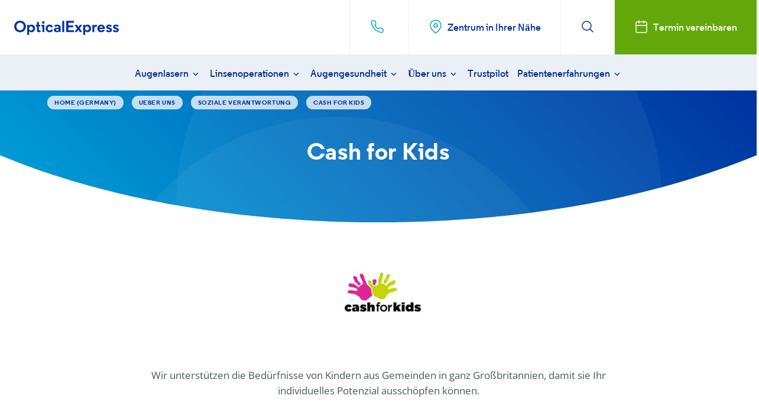

--- FILE ---
content_type: text/html; charset=utf-8
request_url: https://www.opticalexpress.ch/ueber-uns/soziale-verantwortung/cash-for-kids
body_size: 15527
content:



<!DOCTYPE html>

<html lang="de" itemscope itemtype="">
<head>
    
        <!-- Google Tag Manager -->
        <script>
            (function (w, d, s, l, i) {
                w[l] = w[l] || [];
                w[l].push({
                    'gtm.start':
                        new Date().getTime(),
                    event: 'gtm.js'
                });
                var f = d.getElementsByTagName(s)[0],
                    j = d.createElement(s),
                    dl = l != 'dataLayer' ? '&l=' + l : '';
                j.async = true;
                j.src =
                    'https://www.googletagmanager.com/gtm.js?id=' + i + dl;
                f.parentNode.insertBefore(j, f);
            })(window, document, 'script', 'dataLayer', 'GTM-P2R2QGQ');
        </script>
        <!-- End Google Tag Manager -->

    <script defer data-domain="opticalexpress.co.uk" src="https://plausible.io/js/script.js"></script>
    
    
  



    
    
        <link href="/sc/2fd0f339.5a23ca96.8f645cbc.be3d46dd.c95fbabb.a19d14fd.39955c8c.eb64c235.54a4ea51.css.v20251211" rel="stylesheet">
    

    <meta name="viewport" content="width=device-width, initial-scale=1, maximum-scale=1, user-scalable=0">

    
    <meta http-equiv="content-language" content="de">
        <meta property="og:site_name" content="Optical Express" />
        <meta name="msvalidate.01" content="ECA78F7232A1BBF4FDD8958B0EA437C9" />
        <meta name="csrf-token" content="hhq2AcIfqZ73DDzBjGFQnwi110o5XKp0S9dt3cfP">
        <meta charset="utf-8">
        <meta http-equiv="Content-Type" content="text/html charset=UTF-8" />
        <meta http-equiv="X-UA-Compatible" content="IE=edge,chrome=1">
        <meta name="viewport" content="width=device-width, initial-scale=1.0, user-scalable=no, maximum-scale=1">
            <title>Cash for Kids | Optical Express</title>
            <meta name="description" content="Wir unterst&#xFC;tzen die Bed&#xFC;rfnisse von Kindern aus Gemeinden in ganz Gro&#xDF;britannien, damit sie Ihr individuelles Potenzial aussch&#xF6;pfen k&#xF6;nnen." />
            <link rel="canonical" href="https://www.opticalexpress.ch/ueber-uns/soziale-verantwortung/cash-for-kids" />
            <link rel="alternate" hreflang="de-CH" href="https://www.opticalexpress.ch/ueber-uns/soziale-verantwortung/cash-for-kids" />
                <link rel="alternate" hreflang="de-DE" href="https://www.opticalexpress.de/ueber-uns/soziale-verantwortung/cash-for-kids" />
                <link rel="alternate" hreflang="de-AT" href="https://www.opticalexpress.at/ueber-uns/soziale-verantwortung/cash-for-kids" />
                <link rel="alternate" hreflang="en-GB" href="https://www.opticalexpress.co.uk/about/environmental-social-and-governance/cash-for-kids" />
                <link rel="alternate" hreflang="en-IE" href="https://www.opticalexpress.ie/about/environmental-social-and-governance/cash-for-kids" />






<meta property="og:title" content="Cash for Kids | Optical Express" />
<meta property="og:url" content="https://www.opticalexpress.ch/ueber-uns/soziale-verantwortung/cash-for-kids" />
<meta property="og:description" content="Wir unterstützen die Bedürfnisse von Kindern aus Gemeinden in ganz Großbritannien, damit sie Ihr individuelles Potenzial ausschöpfen können." />
<meta itemprop="description" content="">

<meta property="twitter:card" content="summary">
<meta property="twitter:title" content="Optical Express">
<meta property="twitter:description" content="">

<meta property="twitter:url" content="https://www.opticalexpress.ch/ueber-uns/soziale-verantwortung/cash-for-kids">

    
<link rel="apple-touch-icon" sizes="180x180" href="https://www.opticalexpress.ch/other/favicons/apple-touch-icon.png">
<link rel="icon" type="image/png" href="https://www.opticalexpress.ch/other/favicons/favicon-32x32.png">
<link rel="manifest" href="https://www.opticalexpress.ch/other/favicons/manifest.json">
<link rel="mask-icon" href="https://www.opticalexpress.ch/other/favicons/favicon-32x32.png">
<link rel="shortcut icon" href="https://www.opticalexpress.ch/other/favicons/favicon.ico">
<meta name="msapplication-config" content="https://www.opticalexpress.ch/other/favicons/browserconfig.xml">
<meta name="theme-color" content="#00329f">
    
    <script>
        var appLocalStorage = {
            getItem: function (key) {
                try {
                    return key == null ? '' : localStorage.getItem(key);
                }
                catch (ex) {
                    return '';
                }
            },
            setItem: function (key, value) {
                try {
                    if (key != null) {
                        localStorage.setItem(key, value);
                    }
                }
                catch (ex) {
                }
            },
            clear: function () {
                try {
                    localStorage.clear();
                }
                catch (ex) {
                }
            }
        };
    </script>
    
    

    

    



    <script type="text/javascript">
        appLocalStorage.setItem('UseCampaignIDFromSession', ('False'.toLowerCase() == 'false'));
        appLocalStorage.setItem('UseCampaignIDFromUrl', 'true');

    </script>



    
  
</head>
<body class="page ">
    <script src="/js/jquery-3.3.1.min.js"></script>


    <script type="text/javascript">
        var keepPostCodeForm = false;
        var loadingText = 'Wird geladen' + "...";
        var bookConsultation = 'Termin vereinbaren';
        var isCoreSlots = false;
        var alternateFlow = false;
        var useCityPicker = false;
        var selectedCountry = "";
        var removeStageOne = false;
        var forenameErrorMsg = 'Vor- und Nachname erforderlich.';
        var phoneErrorMsg = 'Bitte geben Sie eine g&#xFC;ltige Telefonnummer an';
        var emailErrorMsg = 'Please enter a valid email.';
        var requiredFieldsErrorMsg = 'Dieses Feld muss ausgef&#xFC;llt werden.' + " (*).";
        var postcodeNotRecognised = 'Leider k&#xF6;nnen wir f&#xFC;r diesen Standort derzeit online keine Termine vereinbaren. Bitte senden Sie eine Anfrage mit dem unten stehenden Formular und wir werden Sie bez&#xFC;glich eines Termins kontaktieren.';
        var enterValidDayAndMonth = 'Geben Sie bitte einen g&#xFC;ltigen Tag/Monat ein.';
        var enterValidDate = 'Geben Sie bitte ein g&#xFC;ltiges Datum ein.';
        var ageTooYoung = 'Es tut uns Leid, aber leider sind Sie zu jung, um einen Termin zur Voruntersuchung zu vereinbaren.';
        var noAddressesFound = 'No addresses found. Please check postcode or enter manually.';
        var mustReadPrivacyPolicy = false;
        var culture = 'de-CH';

        var errorOccurred = 'Es ist ein Fehler aufgetreten';
        var enterPostcodeAbove = 'Geben Sie bitte Ihre Postleitzahl, Stadt oder Region ein, um das n&#xE4;chstgelegene Augenlaser-Zentrum zu finden.';
        // Validation messages
        var fieldRequired = 'Dieses Feld muss ausgef&#xFC;llt werden.';
        var validEmail = 'Bitte geben Sie eine g&#xFC;ltige E-Mail Adresse ein.';
        var validDate = 'Bitte geben Sie ein g&#xFC;ltiges Datum ein.';
        var validDateISO = 'Bitte geben Sie ein g&#xFC;ltiges Datum ein.';
        var validNumber = 'Bitte geben Sie eine g&#xFC;ltige Telefonnummer an';
        var fixField = 'Bitte korrigieren Sie dieses Feld.';
        var validUrl = 'Bitte geben Sie eine g&#xFC;ltige URL ein.';
        var onlyDigits = 'Bitte nur Ziffern eingeben.';
        var sameValues = 'Bitte geben Sie den gleichen Wert erneut ein.';
        var maxLength = 'Bitte geben Sie nicht mehr als {0}&#xA0;Zeichen ein.';
        var minLength = 'Bitte geben Sie mindestens&#xA0;{0}&#xA0;Zeichen ein.';
        var valueRangeLength = 'Bitte geben Sie einen Wert zwischen {0} und&#xA0;{1} Zeichen ein.';
        var valueRange = 'Bitte geben Sie einen Wert zwischen {0} und&#xA0;{1} ein.';
        var maxValue = 'Bitte geben Sie einen Wert kleiner oder gleich {0}&#xA0;ein.';
        var minValue = 'Bitte geben Sie einen Wert gr&#xF6;&#xDF;er oder gleich {0}&#xA0;ein.';
        var enterMultiple = 'Bitte geben Sie ein Vielfaches von {0} ein.';
        var invalidForename = 'Nur Vorname.';
        var invalidSurname = 'Nur Nachname.';
        var directions = 'Anfahrt';
        var goToClinicPage = 'Zur Zentrumsseite';
        var searchSite = 'Bitte Suchbegriff eingeben';
        var noResultsFound = 'Es konnten keine Ergebnisse gefunden werden';
        var findMostConvenientClinic = 'Bitte geben Sie Ihre Postleitzahl, Stadt oder Region ein, um das n&#xE4;chstgelegene Zentrum zu finden.';
        var useMyCurrentLocation = 'oder aktuellen Standort nutzen';
        var readMore = 'Mehr';
        var pleaseSelectLocation = 'W&#xE4;hlen Sie bitte ein Zentrum';
        var postCodeNoValidate = false;
        var mustReadImportantInfo = false;
        var slotsClinicIds = "";
        var fieldsMandatory = true;
        var autoBookFollowUp = ('True'.toLowerCase());
        var timePeriod = ('28');
        var searchResultsLink = ('Umbraco.Cms.Core.Models.Link');
        var searchResultsLinkUrl = ('/suchergebnisse');
        var clinicFinderRadius = 200;
        var clinicFinderId = 7123;

        var currencyCode = '';
        var currencySymbol = '';

    </script>
        <script>
            (function () {
                var script = document.createElement('script');
                script.src = '';
                script.defer = true;

                function sendVital(metric) {
                    if (metric.isFinal) {

                        //Convert CLS to integer
                        metric.value = Math.round(metric.name === 'CLS' ? metric.value * 1000 : metric.value);

                        dataLayer.push({
                            "event": "Vital Reported",

                            "vital.name": metric.name,

                            "vital.value": metric.value,

                            "vital.id": metric.id
                        });

                    }

                }

                script.onload = function () {

                    webVitals.getCLS(sendVital, true);

                    webVitals.getFID(sendVital);

                    webVitals.getLCP(sendVital, true);

                };

                document.head.appendChild(script);

            })();

        </script>


        <!-- Google Tag Manager (noscript) -->
        <noscript>
            <iframe src="https://www.googletagmanager.com/ns.html?id=GTM-P2R2QGQ"
                    height="0" width="0" style="display: none; visibility: hidden"></iframe>
        </noscript>
        <!-- End Google Tag Manager (noscript) -->


 


<div class="header w-100">
    <div class="flex-nowrap row top-row">

        <button class="col-4 top-nav-item menu-toggle d-block d-lg-none">
            <span></span>
        </button>

        <div class="col-8 flex-shrink-1 " style="width: fit-content;">
            <div class="logo ms-1 me-1 me-md-3 ms-md-4">
                <a href="/">
                    <svg class="" xmlns="http://www.w3.org/2000/svg" width="464.78" height="63.03" viewBox="0 0 464.78 63.03"><path d="M26 0C11.17 0 0 11 0 25.68s11.17 25.68 26 25.68 26-11 26-25.68S40.77 0 26 0m0 42.68c-9.46 0-16.07-7-16.07-17s6.61-17 16.07-17 16.07 7 16.07 17-6.61 17-16.07 17M57.64 63h8.83V45.71l.45.76c1.72 2.93 5.73 4.9 10 4.9 9 0 15.73-7.32 15.73-17s-6.73-17-15.66-17c-4.48 0-8.47 1.95-10.17 5l-.45.8v-.92-.5a20.38 20.38 0 0 0 .11-2.15v-1.41h-8.84zm17.23-19.39c-4.91 0-8.62-4-8.62-9.26s3.63-9.19 8.62-9.19 8.62 3.86 8.62 9.19-3.7 9.26-8.62 9.26M95.81 25.58H101V43.8c0 6.27 4.43 7.14 9.21 7.14 2.34 0 6.06-.32 7-.41v-7.47c-.62.06-2.21.19-4.06.19-.82 0-3.32 0-3.32-2.61V25.58h5.71v-7.4h-5.71V5.73H101v12.46h-5.19zM125.16 50.5H134V18.19h-13.42v7.39h4.58zm4-48.27A5.74 5.74 0 0 0 123.45 8a5.74 5.74 0 0 0 11.48 0 5.78 5.78 0 0 0-5.77-5.77M157.07 17.33c-9.82 0-17.23 7.32-17.23 17s7.41 17 17.23 17c7.42 0 13.57-4 15.73-10.2l-8.29-2.58a7.71 7.71 0 0 1-7.37 5c-4.91 0-8.48-3.87-8.48-9.19s3.56-9.19 8.48-9.19a7.86 7.86 0 0 1 7.37 5l8.29-2.51c-2.15-6.15-8.44-10.27-15.73-10.27M188.26 31.43c-7.18 0-11.65 3.78-11.65 9.86 0 6.3 5.7 10.07 11.22 10.07 3.9 0 7.41-1.51 9-3.83l.44-.66v3.63h8.83V29.19c0-7.43-5.24-11.86-14-11.86a28.13 28.13 0 0 0-13.72 3.85l3.43 6.6a22.16 22.16 0 0 1 9.78-3c3.61 0 5.68 1.5 5.68 4.11v.36c0 1.4-.9 2.17-2.53 2.17zM190.63 45c-2.88 0-4.9-1.69-4.9-4.11s1.78-3.82 4.9-3.82h3.51c1.44 0 2.24-.19 2.69-.65l.41-.41V39c0 4.45-3.42 6-6.61 6" fill="#0033a0"></path><rect x="213.46" y=".86" width="8.76" height="49.64" fill="#0033a0"></rect><polygon points="231.27 50.5 265.34 50.5 265.34 42.46 240.74 42.46 240.74 29.23 262.21 29.23 262.21 21.2 240.74 21.2 240.74 8.97 265.34 8.97 265.34 0.86 231.27 0.86 231.27 50.5" fill="#0033a0"></polygon><path d="M306.43 63h8.83V45.71l.45.76c1.73 2.93 5.73 4.9 10 4.9 9 0 15.73-7.32 15.73-17s-6.73-17-15.66-17c-4.48 0-8.47 1.95-10.17 5l-.45.8v-.92-.5a20.67 20.67 0 0 0 .11-2.15v-1.41h-8.83zm17.23-19.43c-4.91 0-8.62-4-8.62-9.26s3.62-9.19 8.62-9.19 8.62 3.86 8.62 9.19-3.7 9.26-8.62 9.26M347.31 50.5h8.83V35.06c0-5.74 2.13-8.19 7.12-8.19H367V18a10.53 10.53 0 0 0-2.34-.24 8.42 8.42 0 0 0-8.29 5.5l-.47 1.27v-6.34h-8.54zM386.45 17.33c-9.74 0-16.8 7.16-16.8 17s7.13 17 16.94 17c7.57 0 13.26-3.5 16-9.86l-9.19-1A8 8 0 0 1 379 37.1v-.27h24.4v-.12c0-14.29-8.75-19.38-16.94-19.38M394 31.08h-15.29l.06-.29a7.56 7.56 0 0 1 7.68-6.21 7.33 7.33 0 0 1 7.47 6.22zM407.63 46.41a21.18 21.18 0 0 0 14.13 4.95c8.4 0 12.79-5.1 12.79-10.14 0-4.72-2.9-8-8.86-9.94l-5.44-1.72c-1.78-.59-2.6-1.46-2.6-2.74s1.09-2.46 3.53-2.46a12.17 12.17 0 0 1 8.08 3.26l5-5.65a19.39 19.39 0 0 0-12.91-4.65c-6.06 0-12.51 3.48-12.51 9.93 0 4.55 2.57 7.79 7.42 9.37l5.58 1.64c2.59.77 3.9 1.5 3.9 3.38 0 1.33-1.31 2.67-3.82 2.67a16.53 16.53 0 0 1-9.64-4zM437.85 46.41A21.18 21.18 0 0 0 452 51.36c8.4 0 12.79-5.1 12.79-10.14 0-4.72-2.9-8-8.86-9.94l-5.44-1.72c-1.78-.59-2.6-1.46-2.6-2.74s1.09-2.46 3.53-2.46a12.17 12.17 0 0 1 8.08 3.26l5-5.65a19.39 19.39 0 0 0-12.91-4.65c-6.06 0-12.51 3.48-12.51 9.93 0 4.55 2.57 7.79 7.42 9.37l5.58 1.64c2.59.77 3.9 1.5 3.9 3.38 0 1.33-1.31 2.67-3.82 2.67a16.53 16.53 0 0 1-9.64-4z" fill="#0033a0"></path><polygon points="291.75 50.51 301.98 50.51 290.84 34.2 290.93 34.08 301.95 18.19 292.07 18.19 285.04 28.23 278.45 18.19 268.28 18.19 279.17 34.42 279.09 34.55 268.21 50.51 278.38 50.51 284.89 40.46 291.75 50.51" fill="#0033a0"></polygon></svg>

                </a>

            </div>

        </div>
        <div class="col d-flex justify-content-end">
            <div class="col top-nav-item nav-item-searchbar flex-grow-1">
                <svg class="search-logo" xmlns="http://www.w3.org/2000/svg" width="24" height="24" viewBox="0 0 24 24" stroke="#fff" stroke-width="1.5" stroke-linecap="round" stroke-linejoin="round">
                    <circle cx="10.5" cy="10.5" r="7.5" fill="none"></circle>
                    <line x1="21" y1="21" x2="15.8" y2="15.8" fill="none"></line>
                </svg>
                <input id="search-input" autocomplete="off" type="text" size="10" class="gsc-input" name="search" title="search" aria-label="search" dir="ltr" spellcheck="false" placeholder="Bitte Suchbegriff eingeben">

            </div>
        
                        <div class="top-nav-item search-hide nav-item-telephone">
                            <a href="tel:0800220400">
                                <i class="me-lg-2">
                                    <svg xmlns="http://www.w3.org/2000/svg" width="24" height="24" viewBox="0 0 24 24" stroke="#000" stroke-width="1.5" stroke-linecap="round" stroke-linejoin="round"><path d="M22 16.92v3a2 2 0 0 1-2.18 2 19.79 19.79 0 0 1-8.63-3.07 19.5 19.5 0 0 1-6-6 19.79 19.79 0 0 1-3.07-8.67A2 2 0 0 1 4.11 2h3a2 2 0 0 1 2 1.72 12.84 12.84 0 0 0 .7 2.81 2 2 0 0 1-.45 2.11L8.09 9.91a16 16 0 0 0 6 6l1.27-1.27a2 2 0 0 1 2.11-.45 12.84 12.84 0 0 0 2.81.7A2 2 0 0 1 22 16.92z" fill="none"></path></svg>
                                </i>
                                <span class="d-none d-xxl-inline-block">
                                    0800 220 400
                                </span>
                            </a>
                        </div>

                <a class="top-nav-item search-hide btn-white nav-item-clinic-finder d-none d-sm-flex" href="/zentren">
                    <i class="me-2">
                        <svg class="" xmlns="http://www.w3.org/2000/svg" width="24" height="24" viewBox="0 0 24 24" stroke="#000" stroke-width="1.5" stroke-linecap="round" stroke-linejoin="round"><path d="M21 10c0 7-9 13-9 13s-9-6-9-13a9 9 0 0 1 18 0z" fill="none"></path><circle cx="12" cy="10" r="3" fill="none"></circle></svg>
                    </i>
                    <span>
                        Zentrum in Ihrer N&#xE4;he
                    </span>
                </a>

            
            <button class="top-nav-item nav-item-search btn btn-white no-border d-none d-lg-inline-block">
                <i class="icon-search">
                    <svg class="" xmlns="http://www.w3.org/2000/svg" width="24" height="24" viewBox="0 0 24 24" stroke="#000" stroke-width="1.5" stroke-linecap="round" stroke-linejoin="round"><circle cx="10.5" cy="10.5" r="7.5" fill="none"></circle><line x1="21" y1="21" x2="15.8" y2="15.8" fill="none"></line></svg>
                </i>
                <i class="icon-x">
                    <svg class="" xmlns="http://www.w3.org/2000/svg" width="24" height="24" viewBox="0 0 24 24" stroke="#fff" stroke-width="1.5" stroke-linecap="round" stroke-linejoin="round"><line x1="18" y1="6" x2="6" y2="18" fill="none"></line><line x1="6" y1="6" x2="18" y2="18" fill="none"></line></svg>
                </i>
            </button>

                <a class="top-nav-item btn btn-green d-none d-md-flex" href="/termin-vereinbaren#live">
                    <i class="me-2">
                        <svg class="" xmlns="http://www.w3.org/2000/svg" width="24" height="24" viewBox="0 0 24 24" stroke="#000" stroke-width="1.5" stroke-linecap="round" stroke-linejoin="round"><rect x="3" y="4" width="18" height="18" rx="2" ry="2" fill="none"></rect><line x1="16" y1="2" x2="16" y2="6" fill="none"></line><line x1="8" y1="2" x2="8" y2="6" fill="none"></line><line x1="3" y1="10" x2="21" y2="10" fill="none"></line></svg>
                    </i>
                    <span>
                      Termin vereinbaren
                    </span>


                </a>

        </div>

    </div>

    


<div class="navigation d-none d-lg-block">
    <div class="site-container">
        <div class="row">
            <div class="col-24">
                <ul class="nav-menu">
                        <li class="d-inline-block h-auto bfc-nav d-lg-none">
                            <a class="nav-menu-btn btn btn-green rounded mb-0" href="/termin-vereinbaren#live">
                                <i class="me-2">
                                    <svg class="" xmlns="http://www.w3.org/2000/svg" width="24" height="24" viewBox="0 0 24 24" stroke="#000" stroke-width="1.5" stroke-linecap="round" stroke-linejoin="round"><rect x="3" y="4" width="18" height="18" rx="2" ry="2" fill="none"></rect><line x1="16" y1="2" x2="16" y2="6" fill="none"></line><line x1="8" y1="2" x2="8" y2="6" fill="none"></line><line x1="3" y1="10" x2="21" y2="10" fill="none"></line></svg>
                                </i>
                                <span>
                                    Termin vereinbaren
                                </span>
                            </a>
                        </li>
                        <li class="nav-menu--primary-item has-children">

                            <a class="nav-menu--primary-item--link" href="/augen-lasern">
                                Augenlasern

                                    <i>
                                        <svg class="" height="18" viewBox="0 0 24 24" width="18" xmlns="http://www.w3.org/2000/svg"><path d="M7.41 7.84L12 12.42l4.59-4.58L18 9.25l-6 6-6-6z" stroke-width="0"></path></svg>
                                    </i>
                            </a>

                                <ul class="nav-menu--sub ul-cols-2">
                                        <li class="nav-menu--sub-item">

                                            <a class="nav-menu--sub-item--link" href="/augen-lasern">
                                                <span style="display:inline-block;">Alles &#xFC;bers Augen lasern</span>
                                            </a>
                                        </li>
                                        <li class="nav-menu--sub-item">

                                            <a class="nav-menu--sub-item--link" href="/augen-lasern/augen-lasern-kosten">
                                                <span style="display:inline-block;">Augen Lasern Kosten</span>
                                            </a>
                                        </li>
                                        <li class="nav-menu--sub-item">

                                            <a class="nav-menu--sub-item--link" href="/augen-lasern/augen-lasern-lassen">
                                                <span style="display:inline-block;">Kann ich meine Augen lasern lassen?</span>
                                            </a>
                                        </li>
                                        <li class="nav-menu--sub-item">

                                            <a class="nav-menu--sub-item--link" href="/augen-lasern/sehschaerfe-simulator">
                                                <span style="display:inline-block;">Sehsch&#xE4;rfe Simulator</span>
                                            </a>
                                        </li>
                                        <li class="nav-menu--sub-item">

                                            <a class="nav-menu--sub-item--link" href="/augen-lasern/augenlaser-behandlung">
                                                <span style="display:inline-block;">Augenlaser-Behandlung</span>
                                            </a>
                                        </li>
                                        <li class="nav-menu--sub-item">

                                            <a class="nav-menu--sub-item--link" href="/augen-lasern/faqs">
                                                <span style="display:inline-block;">Augen Lasern FAQs</span>
                                            </a>
                                        </li>
                                        <li class="nav-menu--sub-item">

                                            <a class="nav-menu--sub-item--link" href="/augen-lasern/augenlaser-methoden">
                                                <span style="display:inline-block;">Augenlaser-Methoden</span>
                                            </a>
                                        </li>
                                        <li class="nav-menu--sub-item">

                                            <a class="nav-menu--sub-item--link" href="/augen-lasern/kurzsichtigkeit-lasern">
                                                <span style="display:inline-block;">Kurzsichtigkeit Lasern</span>
                                            </a>
                                        </li>
                                        <li class="nav-menu--sub-item">

                                            <a class="nav-menu--sub-item--link" href="/augen-lasern/femto-lasik">
                                                <span style="display:inline-block;">Femto-LASIK Behandlung</span>
                                            </a>
                                        </li>
                                        <li class="nav-menu--sub-item">

                                            <a class="nav-menu--sub-item--link" href="/augen-lasern/weitsichtigkeit-lasern">
                                                <span style="display:inline-block;">Weitsichtigkeit Lasern</span>
                                            </a>
                                        </li>
                                        <li class="nav-menu--sub-item">

                                            <a class="nav-menu--sub-item--link" href="/augen-lasern/lasek">
                                                <span style="display:inline-block;">LASEK Behandlung</span>
                                            </a>
                                        </li>
                                        <li class="nav-menu--sub-item">

                                            <a class="nav-menu--sub-item--link" href="/augen-lasern/hornhautverkruemmung-lasern">
                                                <span style="display:inline-block;">Hornhautverkr&#xFC;mmung Lasern</span>
                                            </a>
                                        </li>
                                        <li class="nav-menu--sub-item">

                                            <a class="nav-menu--sub-item--link" href="/augen-lasern/nach-dem-augenlasern">
                                                <span style="display:inline-block;">Nach dem Augenlasern</span>
                                            </a>
                                        </li>


                                </ul>


                        </li>
                        <li class="nav-menu--primary-item has-children">

                            <a class="nav-menu--primary-item--link" href="/linsenoperationen">
                                Linsenoperationen

                                    <i>
                                        <svg class="" height="18" viewBox="0 0 24 24" width="18" xmlns="http://www.w3.org/2000/svg"><path d="M7.41 7.84L12 12.42l4.59-4.58L18 9.25l-6 6-6-6z" stroke-width="0"></path></svg>
                                    </i>
                            </a>

                                <ul class="nav-menu--sub ul-cols-2">
                                        <li class="nav-menu--sub-item">

                                            <a class="nav-menu--sub-item--link" href="/linsenoperationen/bin-ich-fuer-eine-linsenoperation-geeignet">
                                                <span style="display:inline-block;">Bin ich f&#xFC;r eine Linsenoperation geeignet?</span>
                                            </a>
                                        </li>
                                        <li class="nav-menu--sub-item">

                                            <a class="nav-menu--sub-item--link" href="/linsenoperationen/yag-laserkapsulotomie">
                                                <span style="display:inline-block;">YAG Laserkapsulotomie</span>
                                            </a>
                                        </li>
                                        <li class="nav-menu--sub-item">

                                            <a class="nav-menu--sub-item--link" href="/linsenoperationen/intraokularlinsen">
                                                <span style="display:inline-block;">Intraokularlinsen</span>
                                            </a>
                                        </li>
                                        <li class="nav-menu--sub-item">

                                            <a class="nav-menu--sub-item--link" href="/linsenoperationen/linsenoperation-kosten">
                                                <span style="display:inline-block;">Linsenoperation Kosten</span>
                                            </a>
                                        </li>
                                        <li class="nav-menu--sub-item">

                                            <a class="nav-menu--sub-item--link" href="/linsenoperationen/behandlungsmethoden">
                                                <span style="display:inline-block;">Behandlungsmethoden</span>
                                            </a>
                                        </li>
                                        <li class="nav-menu--sub-item">

                                            <a class="nav-menu--sub-item--link" href="/linsenoperationen/altersweitsichtigkeit-behandeln">
                                                <span style="display:inline-block;">Altersweitsichtigkeit behandeln</span>
                                            </a>
                                        </li>
                                        <li class="nav-menu--sub-item">

                                            <a class="nav-menu--sub-item--link" href="/linsenoperationen/refraktiver-linsenaustausch">
                                                <span style="display:inline-block;">Refraktiver Linsenaustausch</span>
                                            </a>
                                        </li>
                                        <li class="nav-menu--sub-item">

                                            <a class="nav-menu--sub-item--link" href="/linsenoperationen/linsenoperation-faq">
                                                <span style="display:inline-block;">Linsenoperation FAQ</span>
                                            </a>
                                        </li>
                                        <li class="nav-menu--sub-item">

                                            <a class="nav-menu--sub-item--link" href="/linsenoperationen/phake-linsen-icl">
                                                <span style="display:inline-block;">Phake Linsen (ICL)</span>
                                            </a>
                                        </li>
                                        <li class="nav-menu--sub-item">

                                            <a class="nav-menu--sub-item--link" href="/linsenoperationen/nachsorge-heilung">
                                                <span style="display:inline-block;">Nachsorge &amp; Heilung</span>
                                            </a>
                                        </li>


                                </ul>


                        </li>
                        <li class="nav-menu--primary-item has-children">

                            <a class="nav-menu--primary-item--link" href="/augengesundheit">
                                Augengesundheit

                                    <i>
                                        <svg class="" height="18" viewBox="0 0 24 24" width="18" xmlns="http://www.w3.org/2000/svg"><path d="M7.41 7.84L12 12.42l4.59-4.58L18 9.25l-6 6-6-6z" stroke-width="0"></path></svg>
                                    </i>
                            </a>

                                <ul class="nav-menu--sub ul-col-1">
                                        <li class="nav-menu--sub-item">

                                            <a class="nav-menu--sub-item--link" href="/augengesundheit">
                                                <span style="display:inline-block;">Die Gesundheit Ihrer Augen</span>
                                            </a>
                                        </li>
                                        <li class="nav-menu--sub-item">

                                            <a class="nav-menu--sub-item--link" href="/augengesundheit/augenerkrankungen">
                                                <span style="display:inline-block;">Augenerkrankungen</span>
                                            </a>
                                        </li>
                                        <li class="nav-menu--sub-item">

                                            <a class="nav-menu--sub-item--link" href="/augengesundheit/brillenwerte-verstehen">
                                                <span style="display:inline-block;">Brillenwerte verstehen</span>
                                            </a>
                                        </li>
                                        <li class="nav-menu--sub-item">

                                            <a class="nav-menu--sub-item--link" href="/augengesundheit/fehlsichtigkeit">
                                                <span style="display:inline-block;">Fehlsichtigkeit</span>
                                            </a>
                                        </li>


                                </ul>


                        </li>
                        <li class="nav-menu--primary-item has-children">

                            <a class="nav-menu--primary-item--link" href="/ueber-uns">
                                &#xDC;ber uns

                                    <i>
                                        <svg class="" height="18" viewBox="0 0 24 24" width="18" xmlns="http://www.w3.org/2000/svg"><path d="M7.41 7.84L12 12.42l4.59-4.58L18 9.25l-6 6-6-6z" stroke-width="0"></path></svg>
                                    </i>
                            </a>

                                <ul class="nav-menu--sub ul-cols-2">
                                        <li class="nav-menu--sub-item">

                                            <a class="nav-menu--sub-item--link" href="/ueber-uns">
                                                <span style="display:inline-block;">&#xDC;ber Optical Express</span>
                                            </a>
                                        </li>
                                        <li class="nav-menu--sub-item">

                                            <a class="nav-menu--sub-item--link" href="/ueber-uns/behandlungszentren">
                                                <span style="display:inline-block;">Behandlungszentren</span>
                                            </a>
                                        </li>
                                        <li class="nav-menu--sub-item">

                                            <a class="nav-menu--sub-item--link" href="/ueber-uns/unsere-kooperierenden-augenaerzte">
                                                <span style="display:inline-block;">Kooperierenden &#xC4;rzte</span>
                                            </a>
                                        </li>
                                        <li class="nav-menu--sub-item">

                                            <a class="nav-menu--sub-item--link" href="/ueber-uns/qualitaet">
                                                <span style="display:inline-block;">Qualit&#xE4;t</span>
                                            </a>
                                        </li>
                                        <li class="nav-menu--sub-item">

                                            <a class="nav-menu--sub-item--link" href="/ueber-uns/technik">
                                                <span style="display:inline-block;">Unsere Technik</span>
                                            </a>
                                        </li>
                                        <li class="nav-menu--sub-item">

                                            <a class="nav-menu--sub-item--link" href="/ueber-uns/behandlungsschritte">
                                                <span style="display:inline-block;">Behandlungsschritte</span>
                                            </a>
                                        </li>
                                        <li class="nav-menu--sub-item">

                                            <a class="nav-menu--sub-item--link" href="/ueber-uns/imab">
                                                <span style="display:inline-block;">IMAB</span>
                                            </a>
                                        </li>
                                        <li class="nav-menu--sub-item">

                                            <a class="nav-menu--sub-item--link" href="/ueber-uns/voruntersuchung">
                                                <span style="display:inline-block;">Voruntersuchung</span>
                                            </a>
                                        </li>
                                        <li class="nav-menu--sub-item">

                                            <a class="nav-menu--sub-item--link" href="/ueber-uns/soziale-verantwortung">
                                                <span style="display:inline-block;">Soziale Verantwortung</span>
                                            </a>
                                        </li>


                                </ul>


                        </li>
                        <li class="nav-menu--primary-item">

                            <a class="nav-menu--primary-item--link" href="/trustpilot">
                                Trustpilot

                            </a>



                        </li>
                        <li class="nav-menu--primary-item has-children">

                            <a class="nav-menu--primary-item--link" href="/patienten-erfahrungen">
                                Patientenerfahrungen

                                    <i>
                                        <svg class="" height="18" viewBox="0 0 24 24" width="18" xmlns="http://www.w3.org/2000/svg"><path d="M7.41 7.84L12 12.42l4.59-4.58L18 9.25l-6 6-6-6z" stroke-width="0"></path></svg>
                                    </i>
                            </a>

                                <ul class="nav-menu--sub ul-cols-2">
                                        <li class="nav-menu--sub-item">

                                            <a class="nav-menu--sub-item--link" href="/patienten-erfahrungen/diana">
                                                <span style="display:inline-block;">Diana</span>
                                            </a>
                                        </li>
                                        <li class="nav-menu--sub-item">

                                            <a class="nav-menu--sub-item--link" href="/patienten-erfahrungen/rico">
                                                <span style="display:inline-block;">Rico</span>
                                            </a>
                                        </li>
                                        <li class="nav-menu--sub-item">

                                            <a class="nav-menu--sub-item--link" href="/patienten-erfahrungen/patrick">
                                                <span style="display:inline-block;">Patrick</span>
                                            </a>
                                        </li>
                                        <li class="nav-menu--sub-item">

                                            <a class="nav-menu--sub-item--link" href="/patienten-erfahrungen/sybille">
                                                <span style="display:inline-block;">Sybille</span>
                                            </a>
                                        </li>
                                        <li class="nav-menu--sub-item">

                                            <a class="nav-menu--sub-item--link" href="/patienten-erfahrungen/marina">
                                                <span style="display:inline-block;">Marina</span>
                                            </a>
                                        </li>
                                        <li class="nav-menu--sub-item">

                                            <a class="nav-menu--sub-item--link" href="/patienten-erfahrungen/vanessa">
                                                <span style="display:inline-block;">Vanessa</span>
                                            </a>
                                        </li>
                                        <li class="nav-menu--sub-item">

                                            <a class="nav-menu--sub-item--link" href="/patienten-erfahrungen/karin">
                                                <span style="display:inline-block;">Karin</span>
                                            </a>
                                        </li>
                                        <li class="nav-menu--sub-item">

                                            <a class="nav-menu--sub-item--link" href="/patienten-erfahrungen/arthur">
                                                <span style="display:inline-block;">Arthur</span>
                                            </a>
                                        </li>
                                        <li class="nav-menu--sub-item">

                                            <a class="nav-menu--sub-item--link" href="/patienten-erfahrungen/susanne">
                                                <span style="display:inline-block;">Susanne</span>
                                            </a>
                                        </li>
                                        <li class="nav-menu--sub-item">

                                            <a class="nav-menu--sub-item--link" href="/patienten-erfahrungen/lisa">
                                                <span style="display:inline-block;">Lisa</span>
                                            </a>
                                        </li>


                                </ul>


                        </li>

                </ul>

            </div>

        </div>

    </div>
</div>



</div>



    <form class="site-search js-search" action="" method="get">
        <svg class="site-search__icon" xmlns="http://www.w3.org/2000/svg" width="24" height="24" viewBox="0 0 24 24" stroke="#fff" stroke-width="1.5" stroke-linecap="round" stroke-linejoin="round">
            <circle cx="10.5" cy="10.5" r="7.5" fill="none" />
            <line x1="21" y1="21" x2="15.8" y2="15.8" fill="none" />
        </svg>
        <div class="bravo white site-search__field">
            <div class="site-search__input">
                <div class='js-search-input'>
                    <gcse:searchbox-only resultsUrl="/suchergebnisse"></gcse:searchbox-only>
                </div>
            </div>
        </div>
    </form>
        

<div id="content-wrapper">
   
    

<div class="components">


<section class="site-section site-section--blue-hero js-hover-parent js-global-scroll-actions site-section--blue-gradient text-center curve curve--inside curve--after curve--white overflow-hidden trim">


    <ol class="breadcrumbs  breadcrumbs--align-text" itemscope itemtype="https://schema.org/BreadcrumbList">
                <li class="breadcrumbs__step golf" itemprop="itemListElement" itemscope itemtype="https://schema.org/ListItem">
                    <a itemprop="item" href="/">
                        <span itemprop="name">Home (Germany)</span>
                    </a>
                    <meta itemprop="position" content="1" />
                </li>
                <li class="breadcrumbs__step golf" itemprop="itemListElement" itemscope itemtype="https://schema.org/ListItem">
                    <a itemprop="item" href="/ueber-uns">
                        <span itemprop="name">Ueber uns</span>
                    </a>
                    <meta itemprop="position" content="2" />
                </li>
                <li class="breadcrumbs__step golf" itemprop="itemListElement" itemscope itemtype="https://schema.org/ListItem">
                    <a itemprop="item" href="/ueber-uns/soziale-verantwortung">
                        <span itemprop="name">Soziale Verantwortung</span>
                    </a>
                    <meta itemprop="position" content="3" />
                </li>

            <li class="breadcrumbs__step golf" itemprop="itemListElement" itemscope itemtype="https://schema.org/ListItem">
                <span>
                    <span itemprop="name">Cash for Kids</span>
                </span>
                <meta itemprop="position" content="4"/>
            </li>

    </ol>
    <div class="bg-circles bg-circles--reverse bg-circles--half-opacity js-bg-circles">
        <div class="bg-circle js-bg-circle"></div>
        <div class="bg-circle js-bg-circle"></div>
    </div>
    <div class="site-container">
        <div class="cols cols--8 trim">
            <h1 class="alfa white">Cash for Kids</h1>
            <p class="echo white"></p>
        </div>
    </div>
</section>

    <div class="text-center mt-10">
        <img class="lazy" data-src="/media/1616/cash4kids-logo.jpg" alt="" />
    </div>


<div class="site-section site-section--pad-115-ends site-section--before-curve m-rte text-center" id="text-block">
    <div class="site-container">
        <div class="cols cols--10">
<p>Wir unterstützen die Bedürfnisse von Kindern aus Gemeinden in ganz Großbritannien, damit sie Ihr individuelles Potenzial ausschöpfen können.</p>
<p>Optical Express unterstützt Cash for Kids seit über 20 Jahren. Cash for Kids hilft behinderten und benachteiligten Kindern im Alter von 0 bis 18 Jahren in 22 Gebieten Großbritanniens.</p>        </div>
    </div>
</div></div>


</div>







<footer class="footer nd-footer site-footer font-16">
    <div class="site-container footer-main">


        <div class="row h-100">

            <div class="col-24 col-md-10 mb-5 mb-md-0 d-flex d-md-block justify-content-center flex-column align-items-center align-content-md-start">
                <div class="footer-logo mb-4">

                    <svg class="" xmlns="http://www.w3.org/2000/svg" width="464.78" height="63.03" viewBox="0 0 464.78 63.03"><path d="M26 0C11.17 0 0 11 0 25.68s11.17 25.68 26 25.68 26-11 26-25.68S40.77 0 26 0m0 42.68c-9.46 0-16.07-7-16.07-17s6.61-17 16.07-17 16.07 7 16.07 17-6.61 17-16.07 17M57.64 63h8.83V45.71l.45.76c1.72 2.93 5.73 4.9 10 4.9 9 0 15.73-7.32 15.73-17s-6.73-17-15.66-17c-4.48 0-8.47 1.95-10.17 5l-.45.8v-.92-.5a20.38 20.38 0 0 0 .11-2.15v-1.41h-8.84zm17.23-19.39c-4.91 0-8.62-4-8.62-9.26s3.63-9.19 8.62-9.19 8.62 3.86 8.62 9.19-3.7 9.26-8.62 9.26M95.81 25.58H101V43.8c0 6.27 4.43 7.14 9.21 7.14 2.34 0 6.06-.32 7-.41v-7.47c-.62.06-2.21.19-4.06.19-.82 0-3.32 0-3.32-2.61V25.58h5.71v-7.4h-5.71V5.73H101v12.46h-5.19zM125.16 50.5H134V18.19h-13.42v7.39h4.58zm4-48.27A5.74 5.74 0 0 0 123.45 8a5.74 5.74 0 0 0 11.48 0 5.78 5.78 0 0 0-5.77-5.77M157.07 17.33c-9.82 0-17.23 7.32-17.23 17s7.41 17 17.23 17c7.42 0 13.57-4 15.73-10.2l-8.29-2.58a7.71 7.71 0 0 1-7.37 5c-4.91 0-8.48-3.87-8.48-9.19s3.56-9.19 8.48-9.19a7.86 7.86 0 0 1 7.37 5l8.29-2.51c-2.15-6.15-8.44-10.27-15.73-10.27M188.26 31.43c-7.18 0-11.65 3.78-11.65 9.86 0 6.3 5.7 10.07 11.22 10.07 3.9 0 7.41-1.51 9-3.83l.44-.66v3.63h8.83V29.19c0-7.43-5.24-11.86-14-11.86a28.13 28.13 0 0 0-13.72 3.85l3.43 6.6a22.16 22.16 0 0 1 9.78-3c3.61 0 5.68 1.5 5.68 4.11v.36c0 1.4-.9 2.17-2.53 2.17zM190.63 45c-2.88 0-4.9-1.69-4.9-4.11s1.78-3.82 4.9-3.82h3.51c1.44 0 2.24-.19 2.69-.65l.41-.41V39c0 4.45-3.42 6-6.61 6" fill="#0033a0"></path><rect x="213.46" y=".86" width="8.76" height="49.64" fill="#0033a0"></rect><polygon points="231.27 50.5 265.34 50.5 265.34 42.46 240.74 42.46 240.74 29.23 262.21 29.23 262.21 21.2 240.74 21.2 240.74 8.97 265.34 8.97 265.34 0.86 231.27 0.86 231.27 50.5" fill="#0033a0"></polygon><path d="M306.43 63h8.83V45.71l.45.76c1.73 2.93 5.73 4.9 10 4.9 9 0 15.73-7.32 15.73-17s-6.73-17-15.66-17c-4.48 0-8.47 1.95-10.17 5l-.45.8v-.92-.5a20.67 20.67 0 0 0 .11-2.15v-1.41h-8.83zm17.23-19.43c-4.91 0-8.62-4-8.62-9.26s3.62-9.19 8.62-9.19 8.62 3.86 8.62 9.19-3.7 9.26-8.62 9.26M347.31 50.5h8.83V35.06c0-5.74 2.13-8.19 7.12-8.19H367V18a10.53 10.53 0 0 0-2.34-.24 8.42 8.42 0 0 0-8.29 5.5l-.47 1.27v-6.34h-8.54zM386.45 17.33c-9.74 0-16.8 7.16-16.8 17s7.13 17 16.94 17c7.57 0 13.26-3.5 16-9.86l-9.19-1A8 8 0 0 1 379 37.1v-.27h24.4v-.12c0-14.29-8.75-19.38-16.94-19.38M394 31.08h-15.29l.06-.29a7.56 7.56 0 0 1 7.68-6.21 7.33 7.33 0 0 1 7.47 6.22zM407.63 46.41a21.18 21.18 0 0 0 14.13 4.95c8.4 0 12.79-5.1 12.79-10.14 0-4.72-2.9-8-8.86-9.94l-5.44-1.72c-1.78-.59-2.6-1.46-2.6-2.74s1.09-2.46 3.53-2.46a12.17 12.17 0 0 1 8.08 3.26l5-5.65a19.39 19.39 0 0 0-12.91-4.65c-6.06 0-12.51 3.48-12.51 9.93 0 4.55 2.57 7.79 7.42 9.37l5.58 1.64c2.59.77 3.9 1.5 3.9 3.38 0 1.33-1.31 2.67-3.82 2.67a16.53 16.53 0 0 1-9.64-4zM437.85 46.41A21.18 21.18 0 0 0 452 51.36c8.4 0 12.79-5.1 12.79-10.14 0-4.72-2.9-8-8.86-9.94l-5.44-1.72c-1.78-.59-2.6-1.46-2.6-2.74s1.09-2.46 3.53-2.46a12.17 12.17 0 0 1 8.08 3.26l5-5.65a19.39 19.39 0 0 0-12.91-4.65c-6.06 0-12.51 3.48-12.51 9.93 0 4.55 2.57 7.79 7.42 9.37l5.58 1.64c2.59.77 3.9 1.5 3.9 3.38 0 1.33-1.31 2.67-3.82 2.67a16.53 16.53 0 0 1-9.64-4z" fill="#0033a0"></path><polygon points="291.75 50.51 301.98 50.51 290.84 34.2 290.93 34.08 301.95 18.19 292.07 18.19 285.04 28.23 278.45 18.19 268.28 18.19 279.17 34.42 279.09 34.55 268.21 50.51 278.38 50.51 284.89 40.46 291.75 50.51" fill="#0033a0"></polygon></svg>

                </div>

                <div class="contact mb-4">
                    <ul class="footer-menu ">

                                    <li class="d-flex justify-content-center justify-content-md-start">
                                        <span class="d-flex mb-2 align-items-center">
                                            <svg class="flex-shrink-0" stroke="currentColor" xmlns="http://www.w3.org/2000/svg" width="24" height="24" viewBox="0 0 24 24" stroke-width="1.5" stroke-linecap="round" stroke-linejoin="round"><path d="M22 16.92v3a2 2 0 0 1-2.18 2 19.79 19.79 0 0 1-8.63-3.07 19.5 19.5 0 0 1-6-6 19.79 19.79 0 0 1-3.07-8.67A2 2 0 0 1 4.11 2h3a2 2 0 0 1 2 1.72 12.84 12.84 0 0 0 .7 2.81 2 2 0 0 1-.45 2.11L8.09 9.91a16 16 0 0 0 6 6l1.27-1.27a2 2 0 0 1 2.11-.45 12.84 12.84 0 0 0 2.81.7A2 2 0 0 1 22 16.92z" fill="none"></path></svg>
                                            <a class="ms-3" href="tel:08002204000">0800 220 4000 (Deutschland)</a>
                                        </span>
                                    </li>
                                    <li class="d-flex justify-content-center justify-content-md-start">
                                        <span class="d-flex mb-2 align-items-center">
                                            <svg class="flex-shrink-0" stroke="currentColor" xmlns="http://www.w3.org/2000/svg" width="24" height="24" viewBox="0 0 24 24" stroke-width="1.5" stroke-linecap="round" stroke-linejoin="round"><path d="M22 16.92v3a2 2 0 0 1-2.18 2 19.79 19.79 0 0 1-8.63-3.07 19.5 19.5 0 0 1-6-6 19.79 19.79 0 0 1-3.07-8.67A2 2 0 0 1 4.11 2h3a2 2 0 0 1 2 1.72 12.84 12.84 0 0 0 .7 2.81 2 2 0 0 1-.45 2.11L8.09 9.91a16 16 0 0 0 6 6l1.27-1.27a2 2 0 0 1 2.11-.45 12.84 12.84 0 0 0 2.81.7A2 2 0 0 1 22 16.92z" fill="none"></path></svg>
                                            <a class="ms-3" href="tel:0800220400">0800 220 400 (Schweiz)</a>
                                        </span>
                                    </li>
                                    <li class="d-flex justify-content-center justify-content-md-start">
                                        <span class="d-flex mb-2 align-items-center">
                                            <svg class="flex-shrink-0" stroke="currentColor" xmlns="http://www.w3.org/2000/svg" width="24" height="24" viewBox="0 0 24 24" stroke-width="1.5" stroke-linecap="round" stroke-linejoin="round"><path d="M22 16.92v3a2 2 0 0 1-2.18 2 19.79 19.79 0 0 1-8.63-3.07 19.5 19.5 0 0 1-6-6 19.79 19.79 0 0 1-3.07-8.67A2 2 0 0 1 4.11 2h3a2 2 0 0 1 2 1.72 12.84 12.84 0 0 0 .7 2.81 2 2 0 0 1-.45 2.11L8.09 9.91a16 16 0 0 0 6 6l1.27-1.27a2 2 0 0 1 2.11-.45 12.84 12.84 0 0 0 2.81.7A2 2 0 0 1 22 16.92z" fill="none"></path></svg>
                                            <a class="ms-3" href="tel:&#x2B;498992800429">&#x2B;49 89 92800429 (aus dem Ausland)</a>
                                        </span>
                                    </li>

                            <li class="d-flex justify-content-center justify-content-md-start">
                                <span class="d-flex mb-2 align-items-center">
                                    <svg class="" stroke="currentColor" xmlns="http://www.w3.org/2000/svg" width="24" height="24" viewBox="0 0 24 24" stroke-width="1.5" stroke-linecap="round" stroke-linejoin="round"><path d="M4 4h16c1.1 0 2 .9 2 2v12c0 1.1-.9 2-2 2H4c-1.1 0-2-.9-2-2V6c0-1.1.9-2 2-2z" fill="none"></path><polyline points="22,6 12,13 2,6" fill="none"></polyline></svg>
                                    <a class="ms-3" href="mailto:kundenbetreuung@opticalexpress.com">kundenbetreuung@opticalexpress.com</a>
                                </span>
                            </li>
                    </ul>

                </div>

                <div class="social">
                    <ul class="social-menu">
                            <li class="facebook">
                                <a href="https://www.facebook.com/opticalexpressdeutschland/" target="_blank" title="Facebook">

                                    <svg class="" viewBox="0 0 800 800" xmlns="http://www.w3.org/2000/svg"><path d="M445 643h-90V419h-75v-87h75v-64q0-55 32-86 30-29 80-29 28 0 67 3v78h-47q-42 0-42 38v60h86l-11 87h-75v224z" /></svg>

                                </a>
                            </li>

                            <li class="instagram">
                                <a href="https://www.instagram.com/opticalexpressde/" target="_blank" title="Instagram">
                                    <svg class="" viewBox="0 0 800 800" xmlns="http://www.w3.org/2000/svg"><path d="M150 400c0-119 0-166 42-208s88-42 208-42 166 0 208 42 42 89 42 208 0 166-42 208-88 42-208 42-166 0-208-42-42-89-42-208zm455 0c0-114 0-148-29-176-29-29-62-29-176-29s-148 0-176 29c-29 29-29 62-29 176s0 148 29 176c29 29 62 29 176 29s148 0 176-29c29-29 29-62 29-176zM400 272a128 128 0 1 1 0 256 128 128 0 0 1 0-256zm0 211c46 0 83-37 83-83s-37-83-83-83-83 37-83 83 37 83 83 83zm163-216c0 16-13 30-30 30-16 0-30-14-30-30 0-17 14-30 30-30 17 0 30 13 30 30z" /></svg>

                                </a>
                            </li>



                            <li class="youtube">
                                <a href="https://www.youtube.com/channel/UCu9WIyh6SO4c9oQsicrhaZQ" target="_blank" title="YouTube">
                                    <svg xmlns="http://www.w3.org/2000/svg" viewBox="0 0 800 800"><title>youtube</title><path d="M690.78,268.23a76.23,76.23,0,0,0-53.64-54c-47.33-12.76-237.08-12.76-237.08-12.76s-189.75,0-237.08,12.76a76.23,76.23,0,0,0-53.64,54c-12.68,47.63-12.68,147-12.68,147s0,99.37,12.68,147a76.25,76.25,0,0,0,53.64,54C210.31,629,400.06,629,400.06,629s189.75,0,237.08-12.76a76.25,76.25,0,0,0,53.64-54c12.68-47.63,12.68-147,12.68-147S703.46,315.86,690.78,268.23Z" style="fill: #fff" /><polygon points="338 505.46 496.6 415.24 338 325.01 338 505.46" style="fill: red" /></svg>


                                </a>
                            </li>



                    </ul>

                </div>

            </div>

            <div class="col-24 col-md-14">
                <div class="row">
                            <div class="col-24 col-md-8 mb-4 mb-md-0">
                                <h4 class="footer-title d-flex justify-content-center justify-content-md-start">Unser Service</h4>
                                <ul class="footer-menu">
                                        <li class="d-flex justify-content-center justify-content-md-start">
                                            <a href="/augen-lasern"
                                               title="Augenlasern">
                                                Augenlasern
                                            </a>
                                        </li>
                                        <li class="d-flex justify-content-center justify-content-md-start">
                                            <a href="/augengesundheit"
                                               title="Augengesundheit">
                                                Augengesundheit
                                            </a>
                                        </li>

                                </ul>
                            </div>
                            <div class="col-24 col-md-8 mb-4 mb-md-0">
                                <h4 class="footer-title d-flex justify-content-center justify-content-md-start">&#xDC;ber uns</h4>
                                <ul class="footer-menu">
                                        <li class="d-flex justify-content-center justify-content-md-start">
                                            <a href="/ueber-uns"
                                               title="&#xDC;ber uns">
                                                &#xDC;ber uns
                                            </a>
                                        </li>
                                        <li class="d-flex justify-content-center justify-content-md-start">
                                            <a href="/kundenservice"
                                               title="Kundenservice">
                                                Kundenservice
                                            </a>
                                        </li>
                                        <li class="d-flex justify-content-center justify-content-md-start">
                                            <a href="/blog"
                                               title="Blog">
                                                Blog
                                            </a>
                                        </li>
                                        <li class="d-flex justify-content-center justify-content-md-start">
                                            <a href="/kontakt"
                                               title="Kontakt">
                                                Kontakt
                                            </a>
                                        </li>
                                        <li class="d-flex justify-content-center justify-content-md-start">
                                            <a href="/kundenbetreuung-information"
                                               title="Kundenbetreuung information">
                                                Kundenbetreuung information
                                            </a>
                                        </li>

                                </ul>
                            </div>
                            <div class="col-24 col-md-8 mb-4 mb-md-0">
                                <h4 class="footer-title d-flex justify-content-center justify-content-md-start">Unternehmen</h4>
                                <ul class="footer-menu">
                                        <li class="d-flex justify-content-center justify-content-md-start">
                                            <a href="/karriere"
                                               title="Karriere">
                                                Karriere
                                            </a>
                                        </li>
                                        <li class="d-flex justify-content-center justify-content-md-start">
                                            <a href="/informationspaket"
                                               title="Informations-Paket">
                                                Informations-Paket
                                            </a>
                                        </li>
                                        <li class="d-flex justify-content-center justify-content-md-start">
                                            <a href="/ueber-uns/soziale-verantwortung"
                                               title="Soziale Verantwortung">
                                                Soziale Verantwortung
                                            </a>
                                        </li>
                                        <li class="d-flex justify-content-center justify-content-md-start">
                                            <a href="https://opticalexpress.co.uk/"
                                               title="Optical Express UK">
                                                Optical Express UK
                                            </a>
                                        </li>
                                        <li class="d-flex justify-content-center justify-content-md-start">
                                            <a href="https://www.opticalexpress.ie/"
                                               title="Optical Express Ireland">
                                                Optical Express Ireland
                                            </a>
                                        </li>
                                        <li class="d-flex justify-content-center justify-content-md-start">
                                            <a href="https://www.opticalexpress.hr/"
                                               title="Optical Express Croatia">
                                                Optical Express Croatia
                                            </a>
                                        </li>

                                </ul>
                            </div>

                </div>


            </div>

        </div>
    </div>
    <div class="bg-blue white site-footer__bottom">
        <ul class="site-footer__smallprint">
                <li>
                    <a href="/sitemap"
                       title="Sitemap">
                        Sitemap
                    </a>
                </li>
                <li>
                    <a href="/agb"
                       title="AGB">
                        AGB
                    </a>
                </li>
                <li>
                    <a href="/impressum"
                       title="Impressum">
                        Impressum
                    </a>
                </li>
                <li>
                    <a href="/datenschutz"
                       title="Datenschutz">
                        Datenschutz
                    </a>
                </li>
                <li>
                    <a href="/datenschutz"
                       title="Wie wir Ihre Daten nutzen">
                        Wie wir Ihre Daten nutzen
                    </a>
                </li>

        </ul>
        <p class="site-footer__copyright">
                <span class='inline-block'>&copy;  <span itemprop="name">Optical Express</span> 2026</span>
        </p>


    </div>

</footer>







    
        <script src="/sc/18abd51c.fd48138e.a8977e96.js.v20251211"></script><script src="https://unpkg.com/masonry-layout@4/dist/masonry.pkgd.min.js"></script><script src="/sc/24ef4140.d4b332d6.js.v20251211"></script><script src="https://js.stripe.com/v3/"></script><script src="/sc/d6009b52.2df6fd21.c1827490.2c8f9d21.d086df8e.js.v20251211"></script><script src="https://cdn.jsdelivr.net/npm/simple-parallax-js@5.2.0/dist/simpleParallax.min.js"></script><script src="/sc/c3b18941.f9d56357.9954d74f.4d3b8027.7a003b01.9655bc9e.fe508414.e6a39279.js.v20251211"></script>
    


<script>
        window.site = {
            url: "https://www.opticalexpress.ch/",
            isAdmin: false
        }
        var base = '/';
        var siteName = 'opticalexpress';
    </script>

    <script type="text/javascript">
        document.addEventListener("DOMContentLoaded", function () {
            var image = document.getElementsByClassName('thumbnail');
            new simpleParallax(image, {
                delay: 1.4,
                transition: 'cubic-bezier(0,0,0,1)',
                scale: 1.4,
            });
        })

        var ua = window.navigator.userAgent;
        var old_ie = ua.indexOf('MSIE ');
        var new_ie = ua.indexOf('Trident/');

        if ((old_ie > -1) || (new_ie > -1)) {
            //Lazy loading images
            var lazyloadImages = document.querySelectorAll("img.lazy");
            var lazyloadThrottleTimeout;

            function lazyload() {
                if (lazyloadThrottleTimeout) {
                    clearTimeout(lazyloadThrottleTimeout);
                }

                lazyloadThrottleTimeout = setTimeout(function () {
                    var scrollTop = window.pageYOffset;

                    for (var i = 0; i < lazyloadImages.length; i++) {
                        var img = lazyloadImages[i];

                        if (img.offsetTop < (window.innerHeight + scrollTop)) {
                            img.src = img.dataset.src;
                            img.classList.remove('lazy');
                        }
                    }

                    if (lazyloadImages.length == 0) {
                        document.removeEventListener("scroll", lazyload);
                        window.removeEventListener("resize", lazyload);
                        window.removeEventListener("orientationChange", lazyload);
                    }
                }, 20);
            }

            document.addEventListener("scroll", lazyload);
            window.addEventListener("resize", lazyload);
            window.addEventListener("orientationChange", lazyload);

        } else {
            var lazyloadImages;

            if ("IntersectionObserver" in window) {
                lazyloadImages = document.querySelectorAll(".lazy");
                var imageObserver = new IntersectionObserver(function (entries, observer) {
                    entries.forEach(function (entry) {
                        if (entry.isIntersecting) {
                            var image = entry.target;
                            image.src = image.dataset.src;
                            image.classList.remove("lazy");
                            imageObserver.unobserve(image);
                        }
                    });
                });

                lazyloadImages.forEach(function (image) {
                    imageObserver.observe(image);
                });
            } else {
                var lazyloadThrottleTimeout;
                lazyloadImages = document.querySelectorAll(".lazy");

                function lazyload() {
                    if (lazyloadThrottleTimeout) {
                        clearTimeout(lazyloadThrottleTimeout);
                    }

                    lazyloadThrottleTimeout = setTimeout(function () {
                        var scrollTop = window.pageYOffset;
                        lazyloadImages.forEach(function (img) {
                            if (img.offsetTop < (window.innerHeight + scrollTop)) {
                                img.src = img.dataset.src;
                                img.classList.remove('lazy');
                            }
                        });
                        if (lazyloadImages.length == 0) {
                            document.removeEventListener("scroll", lazyload);
                            window.removeEventListener("resize", lazyload);
                            window.removeEventListener("orientationChange", lazyload);
                        }
                    }, 20);
                }

                document.addEventListener("scroll", lazyload);
                window.addEventListener("resize", lazyload);
                window.addEventListener("orientationChange", lazyload);
            }
        }
    </script>



</body>
</html>


--- FILE ---
content_type: text/javascript
request_url: https://www.opticalexpress.ch/sc/c3b18941.f9d56357.9954d74f.4d3b8027.7a003b01.9655bc9e.fe508414.e6a39279.js.v20251211
body_size: 102448
content:
/*! ScrollMagic v2.0.5 | (c) 2015 Jan Paepke (@janpaepke) | license & info: http://scrollmagic.io */
!function(e,t){"function"==typeof define&&define.amd?define(t):"object"==typeof exports?module.exports=t():e.ScrollMagic=t()}(this,function(){"use strict";var e=function(){};e.version="2.0.5",window.addEventListener("mousewheel",function(){});var t="data-scrollmagic-pin-spacer";e.Controller=function(r){var o,s,a="ScrollMagic.Controller",l="FORWARD",c="REVERSE",u="PAUSED",f=n.defaults,d=this,h=i.extend({},f,r),g=[],p=!1,v=0,m=u,w=!0,y=0,S=!0,b=function(){for(var e in h)f.hasOwnProperty(e)||delete h[e];if(h.container=i.get.elements(h.container)[0],!h.container)throw a+" init failed.";w=h.container===window||h.container===document.body||!document.body.contains(h.container),w&&(h.container=window),y=z(),h.container.addEventListener("resize",T),h.container.addEventListener("scroll",T),h.refreshInterval=parseInt(h.refreshInterval)||f.refreshInterval,E()},E=function(){h.refreshInterval>0&&(s=window.setTimeout(A,h.refreshInterval))},x=function(){return h.vertical?i.get.scrollTop(h.container):i.get.scrollLeft(h.container)},z=function(){return h.vertical?i.get.height(h.container):i.get.width(h.container)},C=this._setScrollPos=function(e){h.vertical?w?window.scrollTo(i.get.scrollLeft(),e):h.container.scrollTop=e:w?window.scrollTo(e,i.get.scrollTop()):h.container.scrollLeft=e},F=function(){if(S&&p){var e=i.type.Array(p)?p:g.slice(0);p=!1;var t=v;v=d.scrollPos();var n=v-t;0!==n&&(m=n>0?l:c),m===c&&e.reverse(),e.forEach(function(e){e.update(!0)})}},L=function(){o=i.rAF(F)},T=function(e){"resize"==e.type&&(y=z(),m=u),p!==!0&&(p=!0,L())},A=function(){if(!w&&y!=z()){var e;try{e=new Event("resize",{bubbles:!1,cancelable:!1})}catch(t){e=document.createEvent("Event"),e.initEvent("resize",!1,!1)}h.container.dispatchEvent(e)}g.forEach(function(e){e.refresh()}),E()};this._options=h;var O=function(e){if(e.length<=1)return e;var t=e.slice(0);return t.sort(function(e,t){return e.scrollOffset()>t.scrollOffset()?1:-1}),t};return this.addScene=function(t){if(i.type.Array(t))t.forEach(function(e){d.addScene(e)});else if(t instanceof e.Scene)if(t.controller()!==d)t.addTo(d);else if(g.indexOf(t)<0){g.push(t),g=O(g),t.on("shift.controller_sort",function(){g=O(g)});for(var n in h.globalSceneOptions)t[n]&&t[n].call(t,h.globalSceneOptions[n])}return d},this.removeScene=function(e){if(i.type.Array(e))e.forEach(function(e){d.removeScene(e)});else{var t=g.indexOf(e);t>-1&&(e.off("shift.controller_sort"),g.splice(t,1),e.remove())}return d},this.updateScene=function(t,n){return i.type.Array(t)?t.forEach(function(e){d.updateScene(e,n)}):n?t.update(!0):p!==!0&&t instanceof e.Scene&&(p=p||[],-1==p.indexOf(t)&&p.push(t),p=O(p),L()),d},this.update=function(e){return T({type:"resize"}),e&&F(),d},this.scrollTo=function(n,r){if(i.type.Number(n))C.call(h.container,n,r);else if(n instanceof e.Scene)n.controller()===d&&d.scrollTo(n.scrollOffset(),r);else if(i.type.Function(n))C=n;else{var o=i.get.elements(n)[0];if(o){for(;o.parentNode.hasAttribute(t);)o=o.parentNode;var s=h.vertical?"top":"left",a=i.get.offset(h.container),l=i.get.offset(o);w||(a[s]-=d.scrollPos()),d.scrollTo(l[s]-a[s],r)}}return d},this.scrollPos=function(e){return arguments.length?(i.type.Function(e)&&(x=e),d):x.call(d)},this.info=function(e){var t={size:y,vertical:h.vertical,scrollPos:v,scrollDirection:m,container:h.container,isDocument:w};return arguments.length?void 0!==t[e]?t[e]:void 0:t},this.loglevel=function(){return d},this.enabled=function(e){return arguments.length?(S!=e&&(S=!!e,d.updateScene(g,!0)),d):S},this.destroy=function(e){window.clearTimeout(s);for(var t=g.length;t--;)g[t].destroy(e);return h.container.removeEventListener("resize",T),h.container.removeEventListener("scroll",T),i.cAF(o),null},b(),d};var n={defaults:{container:window,vertical:!0,globalSceneOptions:{},loglevel:2,refreshInterval:100}};e.Controller.addOption=function(e,t){n.defaults[e]=t},e.Controller.extend=function(t){var n=this;e.Controller=function(){return n.apply(this,arguments),this.$super=i.extend({},this),t.apply(this,arguments)||this},i.extend(e.Controller,n),e.Controller.prototype=n.prototype,e.Controller.prototype.constructor=e.Controller},e.Scene=function(n){var o,s,a="BEFORE",l="DURING",c="AFTER",u=r.defaults,f=this,d=i.extend({},u,n),h=a,g=0,p={start:0,end:0},v=0,m=!0,w=function(){for(var e in d)u.hasOwnProperty(e)||delete d[e];for(var t in u)L(t);C()},y={};this.on=function(e,t){return i.type.Function(t)&&(e=e.trim().split(" "),e.forEach(function(e){var n=e.split("."),r=n[0],i=n[1];"*"!=r&&(y[r]||(y[r]=[]),y[r].push({namespace:i||"",callback:t}))})),f},this.off=function(e,t){return e?(e=e.trim().split(" "),e.forEach(function(e){var n=e.split("."),r=n[0],i=n[1]||"",o="*"===r?Object.keys(y):[r];o.forEach(function(e){for(var n=y[e]||[],r=n.length;r--;){var o=n[r];!o||i!==o.namespace&&"*"!==i||t&&t!=o.callback||n.splice(r,1)}n.length||delete y[e]})}),f):f},this.trigger=function(t,n){if(t){var r=t.trim().split("."),i=r[0],o=r[1],s=y[i];s&&s.forEach(function(t){o&&o!==t.namespace||t.callback.call(f,new e.Event(i,t.namespace,f,n))})}return f},f.on("change.internal",function(e){"loglevel"!==e.what&&"tweenChanges"!==e.what&&("triggerElement"===e.what?E():"reverse"===e.what&&f.update())}).on("shift.internal",function(){S(),f.update()}),this.addTo=function(t){return t instanceof e.Controller&&s!=t&&(s&&s.removeScene(f),s=t,C(),b(!0),E(!0),S(),s.info("container").addEventListener("resize",x),t.addScene(f),f.trigger("add",{controller:s}),f.update()),f},this.enabled=function(e){return arguments.length?(m!=e&&(m=!!e,f.update(!0)),f):m},this.remove=function(){if(s){s.info("container").removeEventListener("resize",x);var e=s;s=void 0,e.removeScene(f),f.trigger("remove")}return f},this.destroy=function(e){return f.trigger("destroy",{reset:e}),f.remove(),f.off("*.*"),null},this.update=function(e){if(s)if(e)if(s.enabled()&&m){var t,n=s.info("scrollPos");t=d.duration>0?(n-p.start)/(p.end-p.start):n>=p.start?1:0,f.trigger("update",{startPos:p.start,endPos:p.end,scrollPos:n}),f.progress(t)}else T&&h===l&&O(!0);else s.updateScene(f,!1);return f},this.refresh=function(){return b(),E(),f},this.progress=function(e){if(arguments.length){var t=!1,n=h,r=s?s.info("scrollDirection"):"PAUSED",i=d.reverse||e>=g;if(0===d.duration?(t=g!=e,g=1>e&&i?0:1,h=0===g?a:l):0>e&&h!==a&&i?(g=0,h=a,t=!0):e>=0&&1>e&&i?(g=e,h=l,t=!0):e>=1&&h!==c?(g=1,h=c,t=!0):h!==l||i||O(),t){var o={progress:g,state:h,scrollDirection:r},u=h!=n,p=function(e){f.trigger(e,o)};u&&n!==l&&(p("enter"),p(n===a?"start":"end")),p("progress"),u&&h!==l&&(p(h===a?"start":"end"),p("leave"))}return f}return g};var S=function(){p={start:v+d.offset},s&&d.triggerElement&&(p.start-=s.info("size")*d.triggerHook),p.end=p.start+d.duration},b=function(e){if(o){var t="duration";F(t,o.call(f))&&!e&&(f.trigger("change",{what:t,newval:d[t]}),f.trigger("shift",{reason:t}))}},E=function(e){var n=0,r=d.triggerElement;if(s&&r){for(var o=s.info(),a=i.get.offset(o.container),l=o.vertical?"top":"left";r.parentNode.hasAttribute(t);)r=r.parentNode;var c=i.get.offset(r);o.isDocument||(a[l]-=s.scrollPos()),n=c[l]-a[l]}var u=n!=v;v=n,u&&!e&&f.trigger("shift",{reason:"triggerElementPosition"})},x=function(){d.triggerHook>0&&f.trigger("shift",{reason:"containerResize"})},z=i.extend(r.validate,{duration:function(e){if(i.type.String(e)&&e.match(/^(\.|\d)*\d+%$/)){var t=parseFloat(e)/100;e=function(){return s?s.info("size")*t:0}}if(i.type.Function(e)){o=e;try{e=parseFloat(o())}catch(n){e=-1}}if(e=parseFloat(e),!i.type.Number(e)||0>e)throw o?(o=void 0,0):0;return e}}),C=function(e){e=arguments.length?[e]:Object.keys(z),e.forEach(function(e){var t;if(z[e])try{t=z[e](d[e])}catch(n){t=u[e]}finally{d[e]=t}})},F=function(e,t){var n=!1,r=d[e];return d[e]!=t&&(d[e]=t,C(e),n=r!=d[e]),n},L=function(e){f[e]||(f[e]=function(t){return arguments.length?("duration"===e&&(o=void 0),F(e,t)&&(f.trigger("change",{what:e,newval:d[e]}),r.shifts.indexOf(e)>-1&&f.trigger("shift",{reason:e})),f):d[e]})};this.controller=function(){return s},this.state=function(){return h},this.scrollOffset=function(){return p.start},this.triggerPosition=function(){var e=d.offset;return s&&(e+=d.triggerElement?v:s.info("size")*f.triggerHook()),e};var T,A;f.on("shift.internal",function(e){var t="duration"===e.reason;(h===c&&t||h===l&&0===d.duration)&&O(),t&&_()}).on("progress.internal",function(){O()}).on("add.internal",function(){_()}).on("destroy.internal",function(e){f.removePin(e.reset)});var O=function(e){if(T&&s){var t=s.info(),n=A.spacer.firstChild;if(e||h!==l){var r={position:A.inFlow?"relative":"absolute",top:0,left:0},o=i.css(n,"position")!=r.position;A.pushFollowers?d.duration>0&&(h===c&&0===parseFloat(i.css(A.spacer,"padding-top"))?o=!0:h===a&&0===parseFloat(i.css(A.spacer,"padding-bottom"))&&(o=!0)):r[t.vertical?"top":"left"]=d.duration*g,i.css(n,r),o&&_()}else{"fixed"!=i.css(n,"position")&&(i.css(n,{position:"fixed"}),_());var u=i.get.offset(A.spacer,!0),f=d.reverse||0===d.duration?t.scrollPos-p.start:Math.round(g*d.duration*10)/10;u[t.vertical?"top":"left"]+=f,i.css(A.spacer.firstChild,{top:u.top,left:u.left})}}},_=function(){if(T&&s&&A.inFlow){var e=h===l,t=s.info("vertical"),n=A.spacer.firstChild,r=i.isMarginCollapseType(i.css(A.spacer,"display")),o={};A.relSize.width||A.relSize.autoFullWidth?e?i.css(T,{width:i.get.width(A.spacer)}):i.css(T,{width:"100%"}):(o["min-width"]=i.get.width(t?T:n,!0,!0),o.width=e?o["min-width"]:"auto"),A.relSize.height?e?i.css(T,{height:i.get.height(A.spacer)-(A.pushFollowers?d.duration:0)}):i.css(T,{height:"100%"}):(o["min-height"]=i.get.height(t?n:T,!0,!r),o.height=e?o["min-height"]:"auto"),A.pushFollowers&&(o["padding"+(t?"Top":"Left")]=d.duration*g,o["padding"+(t?"Bottom":"Right")]=d.duration*(1-g)),i.css(A.spacer,o)}},N=function(){s&&T&&h===l&&!s.info("isDocument")&&O()},P=function(){s&&T&&h===l&&((A.relSize.width||A.relSize.autoFullWidth)&&i.get.width(window)!=i.get.width(A.spacer.parentNode)||A.relSize.height&&i.get.height(window)!=i.get.height(A.spacer.parentNode))&&_()},D=function(e){s&&T&&h===l&&!s.info("isDocument")&&(e.preventDefault(),s._setScrollPos(s.info("scrollPos")-((e.wheelDelta||e[s.info("vertical")?"wheelDeltaY":"wheelDeltaX"])/3||30*-e.detail)))};this.setPin=function(e,n){var r={pushFollowers:!0,spacerClass:"scrollmagic-pin-spacer"};if(n=i.extend({},r,n),e=i.get.elements(e)[0],!e)return f;if("fixed"===i.css(e,"position"))return f;if(T){if(T===e)return f;f.removePin()}T=e;var o=T.parentNode.style.display,s=["top","left","bottom","right","margin","marginLeft","marginRight","marginTop","marginBottom"];T.parentNode.style.display="none";var a="absolute"!=i.css(T,"position"),l=i.css(T,s.concat(["display"])),c=i.css(T,["width","height"]);T.parentNode.style.display=o,!a&&n.pushFollowers&&(n.pushFollowers=!1);var u=T.parentNode.insertBefore(document.createElement("div"),T),d=i.extend(l,{position:a?"relative":"absolute",boxSizing:"content-box",mozBoxSizing:"content-box",webkitBoxSizing:"content-box"});if(a||i.extend(d,i.css(T,["width","height"])),i.css(u,d),u.setAttribute(t,""),i.addClass(u,n.spacerClass),A={spacer:u,relSize:{width:"%"===c.width.slice(-1),height:"%"===c.height.slice(-1),autoFullWidth:"auto"===c.width&&a&&i.isMarginCollapseType(l.display)},pushFollowers:n.pushFollowers,inFlow:a},!T.___origStyle){T.___origStyle={};var h=T.style,g=s.concat(["width","height","position","boxSizing","mozBoxSizing","webkitBoxSizing"]);g.forEach(function(e){T.___origStyle[e]=h[e]||""})}return A.relSize.width&&i.css(u,{width:c.width}),A.relSize.height&&i.css(u,{height:c.height}),u.appendChild(T),i.css(T,{position:a?"relative":"absolute",margin:"auto",top:"auto",left:"auto",bottom:"auto",right:"auto"}),(A.relSize.width||A.relSize.autoFullWidth)&&i.css(T,{boxSizing:"border-box",mozBoxSizing:"border-box",webkitBoxSizing:"border-box"}),window.addEventListener("scroll",N),window.addEventListener("resize",N),window.addEventListener("resize",P),T.addEventListener("mousewheel",D),T.addEventListener("DOMMouseScroll",D),O(),f},this.removePin=function(e){if(T){if(h===l&&O(!0),e||!s){var n=A.spacer.firstChild;if(n.hasAttribute(t)){var r=A.spacer.style,o=["margin","marginLeft","marginRight","marginTop","marginBottom"];margins={},o.forEach(function(e){margins[e]=r[e]||""}),i.css(n,margins)}A.spacer.parentNode.insertBefore(n,A.spacer),A.spacer.parentNode.removeChild(A.spacer),T.parentNode.hasAttribute(t)||(i.css(T,T.___origStyle),delete T.___origStyle)}window.removeEventListener("scroll",N),window.removeEventListener("resize",N),window.removeEventListener("resize",P),T.removeEventListener("mousewheel",D),T.removeEventListener("DOMMouseScroll",D),T=void 0}return f};var R,k=[];return f.on("destroy.internal",function(e){f.removeClassToggle(e.reset)}),this.setClassToggle=function(e,t){var n=i.get.elements(e);return 0!==n.length&&i.type.String(t)?(k.length>0&&f.removeClassToggle(),R=t,k=n,f.on("enter.internal_class leave.internal_class",function(e){var t="enter"===e.type?i.addClass:i.removeClass;k.forEach(function(e){t(e,R)})}),f):f},this.removeClassToggle=function(e){return e&&k.forEach(function(e){i.removeClass(e,R)}),f.off("start.internal_class end.internal_class"),R=void 0,k=[],f},w(),f};var r={defaults:{duration:0,offset:0,triggerElement:void 0,triggerHook:.5,reverse:!0,loglevel:2},validate:{offset:function(e){if(e=parseFloat(e),!i.type.Number(e))throw 0;return e},triggerElement:function(e){if(e=e||void 0){var t=i.get.elements(e)[0];if(!t)throw 0;e=t}return e},triggerHook:function(e){var t={onCenter:.5,onEnter:1,onLeave:0};if(i.type.Number(e))e=Math.max(0,Math.min(parseFloat(e),1));else{if(!(e in t))throw 0;e=t[e]}return e},reverse:function(e){return!!e}},shifts:["duration","offset","triggerHook"]};e.Scene.addOption=function(e,t,n,i){e in r.defaults||(r.defaults[e]=t,r.validate[e]=n,i&&r.shifts.push(e))},e.Scene.extend=function(t){var n=this;e.Scene=function(){return n.apply(this,arguments),this.$super=i.extend({},this),t.apply(this,arguments)||this},i.extend(e.Scene,n),e.Scene.prototype=n.prototype,e.Scene.prototype.constructor=e.Scene},e.Event=function(e,t,n,r){r=r||{};for(var i in r)this[i]=r[i];return this.type=e,this.target=this.currentTarget=n,this.namespace=t||"",this.timeStamp=this.timestamp=Date.now(),this};var i=e._util=function(e){var t,n={},r=function(e){return parseFloat(e)||0},i=function(t){return t.currentStyle?t.currentStyle:e.getComputedStyle(t)},o=function(t,n,o,s){if(n=n===document?e:n,n===e)s=!1;else if(!f.DomElement(n))return 0;t=t.charAt(0).toUpperCase()+t.substr(1).toLowerCase();var a=(o?n["offset"+t]||n["outer"+t]:n["client"+t]||n["inner"+t])||0;if(o&&s){var l=i(n);a+="Height"===t?r(l.marginTop)+r(l.marginBottom):r(l.marginLeft)+r(l.marginRight)}return a},s=function(e){return e.replace(/^[^a-z]+([a-z])/g,"$1").replace(/-([a-z])/g,function(e){return e[1].toUpperCase()})};n.extend=function(e){for(e=e||{},t=1;t<arguments.length;t++)if(arguments[t])for(var n in arguments[t])arguments[t].hasOwnProperty(n)&&(e[n]=arguments[t][n]);return e},n.isMarginCollapseType=function(e){return["block","flex","list-item","table","-webkit-box"].indexOf(e)>-1};var a=0,l=["ms","moz","webkit","o"],c=e.requestAnimationFrame,u=e.cancelAnimationFrame;for(t=0;!c&&t<l.length;++t)c=e[l[t]+"RequestAnimationFrame"],u=e[l[t]+"CancelAnimationFrame"]||e[l[t]+"CancelRequestAnimationFrame"];c||(c=function(t){var n=(new Date).getTime(),r=Math.max(0,16-(n-a)),i=e.setTimeout(function(){t(n+r)},r);return a=n+r,i}),u||(u=function(t){e.clearTimeout(t)}),n.rAF=c.bind(e),n.cAF=u.bind(e);var f=n.type=function(e){return Object.prototype.toString.call(e).replace(/^\[object (.+)\]$/,"$1").toLowerCase()};f.String=function(e){return"string"===f(e)},f.Function=function(e){return"function"===f(e)},f.Array=function(e){return Array.isArray(e)},f.Number=function(e){return!f.Array(e)&&e-parseFloat(e)+1>=0},f.DomElement=function(e){return"object"==typeof HTMLElement?e instanceof HTMLElement:e&&"object"==typeof e&&null!==e&&1===e.nodeType&&"string"==typeof e.nodeName};var d=n.get={};return d.elements=function(t){var n=[];if(f.String(t))try{t=document.querySelectorAll(t)}catch(r){return n}if("nodelist"===f(t)||f.Array(t))for(var i=0,o=n.length=t.length;o>i;i++){var s=t[i];n[i]=f.DomElement(s)?s:d.elements(s)}else(f.DomElement(t)||t===document||t===e)&&(n=[t]);return n},d.scrollTop=function(t){return t&&"number"==typeof t.scrollTop?t.scrollTop:e.pageYOffset||0},d.scrollLeft=function(t){return t&&"number"==typeof t.scrollLeft?t.scrollLeft:e.pageXOffset||0},d.width=function(e,t,n){return o("width",e,t,n)},d.height=function(e,t,n){return o("height",e,t,n)},d.offset=function(e,t){var n={top:0,left:0};if(e&&e.getBoundingClientRect){var r=e.getBoundingClientRect();n.top=r.top,n.left=r.left,t||(n.top+=d.scrollTop(),n.left+=d.scrollLeft())}return n},n.addClass=function(e,t){t&&(e.classList?e.classList.add(t):e.className+=" "+t)},n.removeClass=function(e,t){t&&(e.classList?e.classList.remove(t):e.className=e.className.replace(RegExp("(^|\\b)"+t.split(" ").join("|")+"(\\b|$)","gi")," "))},n.css=function(e,t){if(f.String(t))return i(e)[s(t)];if(f.Array(t)){var n={},r=i(e);return t.forEach(function(e){n[e]=r[s(e)]}),n}for(var o in t){var a=t[o];a==parseFloat(a)&&(a+="px"),e.style[s(o)]=a}},n}(window||{});return e});;
!function(i){"use strict";"function"==typeof define&&define.amd?define(["jquery"],i):"undefined"!=typeof exports?module.exports=i(require("jquery")):i(jQuery)}(function(i){"use strict";var e=window.Slick||{};(e=function(){var e=0;return function(t,o){var s,n=this;n.defaults={accessibility:!0,adaptiveHeight:!1,appendArrows:i(t),appendDots:i(t),arrows:!0,asNavFor:null,prevArrow:'<button class="slick-prev" aria-label="Previous" type="button">Previous</button>',nextArrow:'<button class="slick-next" aria-label="Next" type="button">Next</button>',autoplay:!1,autoplaySpeed:3e3,centerMode:!1,centerPadding:"50px",cssEase:"ease",customPaging:function(e,t){return i('<button type="button" />').text(t+1)},dots:!1,dotsClass:"slick-dots",draggable:!0,easing:"linear",edgeFriction:.35,fade:!1,focusOnSelect:!1,focusOnChange:!1,infinite:!0,initialSlide:0,lazyLoad:"ondemand",mobileFirst:!1,pauseOnHover:!0,pauseOnFocus:!0,pauseOnDotsHover:!1,respondTo:"window",responsive:null,rows:1,rtl:!1,slide:"",slidesPerRow:1,slidesToShow:1,slidesToScroll:1,speed:500,swipe:!0,swipeToSlide:!1,touchMove:!0,touchThreshold:5,useCSS:!0,useTransform:!0,variableWidth:!1,vertical:!1,verticalSwiping:!1,waitForAnimate:!0,zIndex:1e3},n.initials={animating:!1,dragging:!1,autoPlayTimer:null,currentDirection:0,currentLeft:null,currentSlide:0,direction:1,$dots:null,listWidth:null,listHeight:null,loadIndex:0,$nextArrow:null,$prevArrow:null,scrolling:!1,slideCount:null,slideWidth:null,$slideTrack:null,$slides:null,sliding:!1,slideOffset:0,swipeLeft:null,swiping:!1,$list:null,touchObject:{},transformsEnabled:!1,unslicked:!1},i.extend(n,n.initials),n.activeBreakpoint=null,n.animType=null,n.animProp=null,n.breakpoints=[],n.breakpointSettings=[],n.cssTransitions=!1,n.focussed=!1,n.interrupted=!1,n.hidden="hidden",n.paused=!0,n.positionProp=null,n.respondTo=null,n.rowCount=1,n.shouldClick=!0,n.$slider=i(t),n.$slidesCache=null,n.transformType=null,n.transitionType=null,n.visibilityChange="visibilitychange",n.windowWidth=0,n.windowTimer=null,s=i(t).data("slick")||{},n.options=i.extend({},n.defaults,o,s),n.currentSlide=n.options.initialSlide,n.originalSettings=n.options,void 0!==document.mozHidden?(n.hidden="mozHidden",n.visibilityChange="mozvisibilitychange"):void 0!==document.webkitHidden&&(n.hidden="webkitHidden",n.visibilityChange="webkitvisibilitychange"),n.autoPlay=i.proxy(n.autoPlay,n),n.autoPlayClear=i.proxy(n.autoPlayClear,n),n.autoPlayIterator=i.proxy(n.autoPlayIterator,n),n.changeSlide=i.proxy(n.changeSlide,n),n.clickHandler=i.proxy(n.clickHandler,n),n.selectHandler=i.proxy(n.selectHandler,n),n.setPosition=i.proxy(n.setPosition,n),n.swipeHandler=i.proxy(n.swipeHandler,n),n.dragHandler=i.proxy(n.dragHandler,n),n.keyHandler=i.proxy(n.keyHandler,n),n.instanceUid=e++,n.htmlExpr=/^(?:\s*(<[\w\W]+>)[^>]*)$/,n.registerBreakpoints(),n.init(!0)}}()).prototype.activateADA=function(){this.$slideTrack.find(".slick-active").attr({"aria-hidden":"false"}).find("a, input, button, select").attr({tabindex:"0"})},e.prototype.addSlide=e.prototype.slickAdd=function(e,t,o){var s=this;if("boolean"==typeof t)o=t,t=null;else if(t<0||t>=s.slideCount)return!1;s.unload(),"number"==typeof t?0===t&&0===s.$slides.length?i(e).appendTo(s.$slideTrack):o?i(e).insertBefore(s.$slides.eq(t)):i(e).insertAfter(s.$slides.eq(t)):!0===o?i(e).prependTo(s.$slideTrack):i(e).appendTo(s.$slideTrack),s.$slides=s.$slideTrack.children(this.options.slide),s.$slideTrack.children(this.options.slide).detach(),s.$slideTrack.append(s.$slides),s.$slides.each(function(e,t){i(t).attr("data-slick-index",e)}),s.$slidesCache=s.$slides,s.reinit()},e.prototype.animateHeight=function(){var i=this;if(1===i.options.slidesToShow&&!0===i.options.adaptiveHeight&&!1===i.options.vertical){var e=i.$slides.eq(i.currentSlide).outerHeight(!0);i.$list.animate({height:e},i.options.speed)}},e.prototype.animateSlide=function(e,t){var o={},s=this;s.animateHeight(),!0===s.options.rtl&&!1===s.options.vertical&&(e=-e),!1===s.transformsEnabled?!1===s.options.vertical?s.$slideTrack.animate({left:e},s.options.speed,s.options.easing,t):s.$slideTrack.animate({top:e},s.options.speed,s.options.easing,t):!1===s.cssTransitions?(!0===s.options.rtl&&(s.currentLeft=-s.currentLeft),i({animStart:s.currentLeft}).animate({animStart:e},{duration:s.options.speed,easing:s.options.easing,step:function(i){i=Math.ceil(i),!1===s.options.vertical?(o[s.animType]="translate("+i+"px, 0px)",s.$slideTrack.css(o)):(o[s.animType]="translate(0px,"+i+"px)",s.$slideTrack.css(o))},complete:function(){t&&t.call()}})):(s.applyTransition(),e=Math.ceil(e),!1===s.options.vertical?o[s.animType]="translate3d("+e+"px, 0px, 0px)":o[s.animType]="translate3d(0px,"+e+"px, 0px)",s.$slideTrack.css(o),t&&setTimeout(function(){s.disableTransition(),t.call()},s.options.speed))},e.prototype.getNavTarget=function(){var e=this,t=e.options.asNavFor;return t&&null!==t&&(t=i(t).not(e.$slider)),t},e.prototype.asNavFor=function(e){var t=this.getNavTarget();null!==t&&"object"==typeof t&&t.each(function(){var t=i(this).slick("getSlick");t.unslicked||t.slideHandler(e,!0)})},e.prototype.applyTransition=function(i){var e=this,t={};!1===e.options.fade?t[e.transitionType]=e.transformType+" "+e.options.speed+"ms "+e.options.cssEase:t[e.transitionType]="opacity "+e.options.speed+"ms "+e.options.cssEase,!1===e.options.fade?e.$slideTrack.css(t):e.$slides.eq(i).css(t)},e.prototype.autoPlay=function(){var i=this;i.autoPlayClear(),i.slideCount>i.options.slidesToShow&&(i.autoPlayTimer=setInterval(i.autoPlayIterator,i.options.autoplaySpeed))},e.prototype.autoPlayClear=function(){var i=this;i.autoPlayTimer&&clearInterval(i.autoPlayTimer)},e.prototype.autoPlayIterator=function(){var i=this,e=i.currentSlide+i.options.slidesToScroll;i.paused||i.interrupted||i.focussed||(!1===i.options.infinite&&(1===i.direction&&i.currentSlide+1===i.slideCount-1?i.direction=0:0===i.direction&&(e=i.currentSlide-i.options.slidesToScroll,i.currentSlide-1==0&&(i.direction=1))),i.slideHandler(e))},e.prototype.buildArrows=function(){var e=this;!0===e.options.arrows&&(e.$prevArrow=i(e.options.prevArrow).addClass("slick-arrow"),e.$nextArrow=i(e.options.nextArrow).addClass("slick-arrow"),e.slideCount>e.options.slidesToShow?(e.$prevArrow.removeClass("slick-hidden").removeAttr("aria-hidden tabindex"),e.$nextArrow.removeClass("slick-hidden").removeAttr("aria-hidden tabindex"),e.htmlExpr.test(e.options.prevArrow)&&e.$prevArrow.prependTo(e.options.appendArrows),e.htmlExpr.test(e.options.nextArrow)&&e.$nextArrow.appendTo(e.options.appendArrows),!0!==e.options.infinite&&e.$prevArrow.addClass("slick-disabled").attr("aria-disabled","true")):e.$prevArrow.add(e.$nextArrow).addClass("slick-hidden").attr({"aria-disabled":"true",tabindex:"-1"}))},e.prototype.buildDots=function(){var e,t,o=this;if(!0===o.options.dots){for(o.$slider.addClass("slick-dotted"),t=i("<ul />").addClass(o.options.dotsClass),e=0;e<=o.getDotCount();e+=1)t.append(i("<li />").append(o.options.customPaging.call(this,o,e)));o.$dots=t.appendTo(o.options.appendDots),o.$dots.find("li").first().addClass("slick-active")}},e.prototype.buildOut=function(){var e=this;e.$slides=e.$slider.children(e.options.slide+":not(.slick-cloned)").addClass("slick-slide"),e.slideCount=e.$slides.length,e.$slides.each(function(e,t){i(t).attr("data-slick-index",e).data("originalStyling",i(t).attr("style")||"")}),e.$slider.addClass("slick-slider"),e.$slideTrack=0===e.slideCount?i('<div class="slick-track"/>').appendTo(e.$slider):e.$slides.wrapAll('<div class="slick-track"/>').parent(),e.$list=e.$slideTrack.wrap('<div class="slick-list"/>').parent(),e.$slideTrack.css("opacity",0),!0!==e.options.centerMode&&!0!==e.options.swipeToSlide||(e.options.slidesToScroll=1),i("img[data-lazy]",e.$slider).not("[src]").addClass("slick-loading"),e.setupInfinite(),e.buildArrows(),e.buildDots(),e.updateDots(),e.setSlideClasses("number"==typeof e.currentSlide?e.currentSlide:0),!0===e.options.draggable&&e.$list.addClass("draggable")},e.prototype.buildRows=function(){var i,e,t,o,s,n,r,l=this;if(o=document.createDocumentFragment(),n=l.$slider.children(),l.options.rows>1){for(r=l.options.slidesPerRow*l.options.rows,s=Math.ceil(n.length/r),i=0;i<s;i++){var d=document.createElement("div");for(e=0;e<l.options.rows;e++){var a=document.createElement("div");for(t=0;t<l.options.slidesPerRow;t++){var c=i*r+(e*l.options.slidesPerRow+t);n.get(c)&&a.appendChild(n.get(c))}d.appendChild(a)}o.appendChild(d)}l.$slider.empty().append(o),l.$slider.children().children().children().css({width:100/l.options.slidesPerRow+"%",display:"inline-block"})}},e.prototype.checkResponsive=function(e,t){var o,s,n,r=this,l=!1,d=r.$slider.width(),a=window.innerWidth||i(window).width();if("window"===r.respondTo?n=a:"slider"===r.respondTo?n=d:"min"===r.respondTo&&(n=Math.min(a,d)),r.options.responsive&&r.options.responsive.length&&null!==r.options.responsive){s=null;for(o in r.breakpoints)r.breakpoints.hasOwnProperty(o)&&(!1===r.originalSettings.mobileFirst?n<r.breakpoints[o]&&(s=r.breakpoints[o]):n>r.breakpoints[o]&&(s=r.breakpoints[o]));null!==s?null!==r.activeBreakpoint?(s!==r.activeBreakpoint||t)&&(r.activeBreakpoint=s,"unslick"===r.breakpointSettings[s]?r.unslick(s):(r.options=i.extend({},r.originalSettings,r.breakpointSettings[s]),!0===e&&(r.currentSlide=r.options.initialSlide),r.refresh(e)),l=s):(r.activeBreakpoint=s,"unslick"===r.breakpointSettings[s]?r.unslick(s):(r.options=i.extend({},r.originalSettings,r.breakpointSettings[s]),!0===e&&(r.currentSlide=r.options.initialSlide),r.refresh(e)),l=s):null!==r.activeBreakpoint&&(r.activeBreakpoint=null,r.options=r.originalSettings,!0===e&&(r.currentSlide=r.options.initialSlide),r.refresh(e),l=s),e||!1===l||r.$slider.trigger("breakpoint",[r,l])}},e.prototype.changeSlide=function(e,t){var o,s,n,r=this,l=i(e.currentTarget);switch(l.is("a")&&e.preventDefault(),l.is("li")||(l=l.closest("li")),n=r.slideCount%r.options.slidesToScroll!=0,o=n?0:(r.slideCount-r.currentSlide)%r.options.slidesToScroll,e.data.message){case"previous":s=0===o?r.options.slidesToScroll:r.options.slidesToShow-o,r.slideCount>r.options.slidesToShow&&r.slideHandler(r.currentSlide-s,!1,t);break;case"next":s=0===o?r.options.slidesToScroll:o,r.slideCount>r.options.slidesToShow&&r.slideHandler(r.currentSlide+s,!1,t);break;case"index":var d=0===e.data.index?0:e.data.index||l.index()*r.options.slidesToScroll;r.slideHandler(r.checkNavigable(d),!1,t),l.children().trigger("focus");break;default:return}},e.prototype.checkNavigable=function(i){var e,t;if(e=this.getNavigableIndexes(),t=0,i>e[e.length-1])i=e[e.length-1];else for(var o in e){if(i<e[o]){i=t;break}t=e[o]}return i},e.prototype.cleanUpEvents=function(){var e=this;e.options.dots&&null!==e.$dots&&(i("li",e.$dots).off("click.slick",e.changeSlide).off("mouseenter.slick",i.proxy(e.interrupt,e,!0)).off("mouseleave.slick",i.proxy(e.interrupt,e,!1)),!0===e.options.accessibility&&e.$dots.off("keydown.slick",e.keyHandler)),e.$slider.off("focus.slick blur.slick"),!0===e.options.arrows&&e.slideCount>e.options.slidesToShow&&(e.$prevArrow&&e.$prevArrow.off("click.slick",e.changeSlide),e.$nextArrow&&e.$nextArrow.off("click.slick",e.changeSlide),!0===e.options.accessibility&&(e.$prevArrow&&e.$prevArrow.off("keydown.slick",e.keyHandler),e.$nextArrow&&e.$nextArrow.off("keydown.slick",e.keyHandler))),e.$list.off("touchstart.slick mousedown.slick",e.swipeHandler),e.$list.off("touchmove.slick mousemove.slick",e.swipeHandler),e.$list.off("touchend.slick mouseup.slick",e.swipeHandler),e.$list.off("touchcancel.slick mouseleave.slick",e.swipeHandler),e.$list.off("click.slick",e.clickHandler),i(document).off(e.visibilityChange,e.visibility),e.cleanUpSlideEvents(),!0===e.options.accessibility&&e.$list.off("keydown.slick",e.keyHandler),!0===e.options.focusOnSelect&&i(e.$slideTrack).children().off("click.slick",e.selectHandler),i(window).off("orientationchange.slick.slick-"+e.instanceUid,e.orientationChange),i(window).off("resize.slick.slick-"+e.instanceUid,e.resize),i("[draggable!=true]",e.$slideTrack).off("dragstart",e.preventDefault),i(window).off("load.slick.slick-"+e.instanceUid,e.setPosition)},e.prototype.cleanUpSlideEvents=function(){var e=this;e.$list.off("mouseenter.slick",i.proxy(e.interrupt,e,!0)),e.$list.off("mouseleave.slick",i.proxy(e.interrupt,e,!1))},e.prototype.cleanUpRows=function(){var i,e=this;e.options.rows>1&&((i=e.$slides.children().children()).removeAttr("style"),e.$slider.empty().append(i))},e.prototype.clickHandler=function(i){!1===this.shouldClick&&(i.stopImmediatePropagation(),i.stopPropagation(),i.preventDefault())},e.prototype.destroy=function(e){var t=this;t.autoPlayClear(),t.touchObject={},t.cleanUpEvents(),i(".slick-cloned",t.$slider).detach(),t.$dots&&t.$dots.remove(),t.$prevArrow&&t.$prevArrow.length&&(t.$prevArrow.removeClass("slick-disabled slick-arrow slick-hidden").removeAttr("aria-hidden aria-disabled tabindex").css("display",""),t.htmlExpr.test(t.options.prevArrow)&&t.$prevArrow.remove()),t.$nextArrow&&t.$nextArrow.length&&(t.$nextArrow.removeClass("slick-disabled slick-arrow slick-hidden").removeAttr("aria-hidden aria-disabled tabindex").css("display",""),t.htmlExpr.test(t.options.nextArrow)&&t.$nextArrow.remove()),t.$slides&&(t.$slides.removeClass("slick-slide slick-active slick-center slick-visible slick-current").removeAttr("aria-hidden").removeAttr("data-slick-index").each(function(){i(this).attr("style",i(this).data("originalStyling"))}),t.$slideTrack.children(this.options.slide).detach(),t.$slideTrack.detach(),t.$list.detach(),t.$slider.append(t.$slides)),t.cleanUpRows(),t.$slider.removeClass("slick-slider"),t.$slider.removeClass("slick-initialized"),t.$slider.removeClass("slick-dotted"),t.unslicked=!0,e||t.$slider.trigger("destroy",[t])},e.prototype.disableTransition=function(i){var e=this,t={};t[e.transitionType]="",!1===e.options.fade?e.$slideTrack.css(t):e.$slides.eq(i).css(t)},e.prototype.fadeSlide=function(i,e){var t=this;!1===t.cssTransitions?(t.$slides.eq(i).css({zIndex:t.options.zIndex}),t.$slides.eq(i).animate({opacity:1},t.options.speed,t.options.easing,e)):(t.applyTransition(i),t.$slides.eq(i).css({opacity:1,zIndex:t.options.zIndex}),e&&setTimeout(function(){t.disableTransition(i),e.call()},t.options.speed))},e.prototype.fadeSlideOut=function(i){var e=this;!1===e.cssTransitions?e.$slides.eq(i).animate({opacity:0,zIndex:e.options.zIndex-2},e.options.speed,e.options.easing):(e.applyTransition(i),e.$slides.eq(i).css({opacity:0,zIndex:e.options.zIndex-2}))},e.prototype.filterSlides=e.prototype.slickFilter=function(i){var e=this;null!==i&&(e.$slidesCache=e.$slides,e.unload(),e.$slideTrack.children(this.options.slide).detach(),e.$slidesCache.filter(i).appendTo(e.$slideTrack),e.reinit())},e.prototype.focusHandler=function(){var e=this;e.$slider.off("focus.slick blur.slick").on("focus.slick blur.slick","*",function(t){t.stopImmediatePropagation();var o=i(this);setTimeout(function(){e.options.pauseOnFocus&&(e.focussed=o.is(":focus"),e.autoPlay())},0)})},e.prototype.getCurrent=e.prototype.slickCurrentSlide=function(){return this.currentSlide},e.prototype.getDotCount=function(){var i=this,e=0,t=0,o=0;if(!0===i.options.infinite)if(i.slideCount<=i.options.slidesToShow)++o;else for(;e<i.slideCount;)++o,e=t+i.options.slidesToScroll,t+=i.options.slidesToScroll<=i.options.slidesToShow?i.options.slidesToScroll:i.options.slidesToShow;else if(!0===i.options.centerMode)o=i.slideCount;else if(i.options.asNavFor)for(;e<i.slideCount;)++o,e=t+i.options.slidesToScroll,t+=i.options.slidesToScroll<=i.options.slidesToShow?i.options.slidesToScroll:i.options.slidesToShow;else o=1+Math.ceil((i.slideCount-i.options.slidesToShow)/i.options.slidesToScroll);return o-1},e.prototype.getLeft=function(i){var e,t,o,s,n=this,r=0;return n.slideOffset=0,t=n.$slides.first().outerHeight(!0),!0===n.options.infinite?(n.slideCount>n.options.slidesToShow&&(n.slideOffset=n.slideWidth*n.options.slidesToShow*-1,s=-1,!0===n.options.vertical&&!0===n.options.centerMode&&(2===n.options.slidesToShow?s=-1.5:1===n.options.slidesToShow&&(s=-2)),r=t*n.options.slidesToShow*s),n.slideCount%n.options.slidesToScroll!=0&&i+n.options.slidesToScroll>n.slideCount&&n.slideCount>n.options.slidesToShow&&(i>n.slideCount?(n.slideOffset=(n.options.slidesToShow-(i-n.slideCount))*n.slideWidth*-1,r=(n.options.slidesToShow-(i-n.slideCount))*t*-1):(n.slideOffset=n.slideCount%n.options.slidesToScroll*n.slideWidth*-1,r=n.slideCount%n.options.slidesToScroll*t*-1))):i+n.options.slidesToShow>n.slideCount&&(n.slideOffset=(i+n.options.slidesToShow-n.slideCount)*n.slideWidth,r=(i+n.options.slidesToShow-n.slideCount)*t),n.slideCount<=n.options.slidesToShow&&(n.slideOffset=0,r=0),!0===n.options.centerMode&&n.slideCount<=n.options.slidesToShow?n.slideOffset=n.slideWidth*Math.floor(n.options.slidesToShow)/2-n.slideWidth*n.slideCount/2:!0===n.options.centerMode&&!0===n.options.infinite?n.slideOffset+=n.slideWidth*Math.floor(n.options.slidesToShow/2)-n.slideWidth:!0===n.options.centerMode&&(n.slideOffset=0,n.slideOffset+=n.slideWidth*Math.floor(n.options.slidesToShow/2)),e=!1===n.options.vertical?i*n.slideWidth*-1+n.slideOffset:i*t*-1+r,!0===n.options.variableWidth&&(o=n.slideCount<=n.options.slidesToShow||!1===n.options.infinite?n.$slideTrack.children(".slick-slide").eq(i):n.$slideTrack.children(".slick-slide").eq(i+n.options.slidesToShow),e=!0===n.options.rtl?o[0]?-1*(n.$slideTrack.width()-o[0].offsetLeft-o.width()):0:o[0]?-1*o[0].offsetLeft:0,!0===n.options.centerMode&&(o=n.slideCount<=n.options.slidesToShow||!1===n.options.infinite?n.$slideTrack.children(".slick-slide").eq(i):n.$slideTrack.children(".slick-slide").eq(i+n.options.slidesToShow+1),e=!0===n.options.rtl?o[0]?-1*(n.$slideTrack.width()-o[0].offsetLeft-o.width()):0:o[0]?-1*o[0].offsetLeft:0,e+=(n.$list.width()-o.outerWidth())/2)),e},e.prototype.getOption=e.prototype.slickGetOption=function(i){return this.options[i]},e.prototype.getNavigableIndexes=function(){var i,e=this,t=0,o=0,s=[];for(!1===e.options.infinite?i=e.slideCount:(t=-1*e.options.slidesToScroll,o=-1*e.options.slidesToScroll,i=2*e.slideCount);t<i;)s.push(t),t=o+e.options.slidesToScroll,o+=e.options.slidesToScroll<=e.options.slidesToShow?e.options.slidesToScroll:e.options.slidesToShow;return s},e.prototype.getSlick=function(){return this},e.prototype.getSlideCount=function(){var e,t,o=this;return t=!0===o.options.centerMode?o.slideWidth*Math.floor(o.options.slidesToShow/2):0,!0===o.options.swipeToSlide?(o.$slideTrack.find(".slick-slide").each(function(s,n){if(n.offsetLeft-t+i(n).outerWidth()/2>-1*o.swipeLeft)return e=n,!1}),Math.abs(i(e).attr("data-slick-index")-o.currentSlide)||1):o.options.slidesToScroll},e.prototype.goTo=e.prototype.slickGoTo=function(i,e){this.changeSlide({data:{message:"index",index:parseInt(i)}},e)},e.prototype.init=function(e){var t=this;i(t.$slider).hasClass("slick-initialized")||(i(t.$slider).addClass("slick-initialized"),t.buildRows(),t.buildOut(),t.setProps(),t.startLoad(),t.loadSlider(),t.initializeEvents(),t.updateArrows(),t.updateDots(),t.checkResponsive(!0),t.focusHandler()),e&&t.$slider.trigger("init",[t]),!0===t.options.accessibility&&t.initADA(),t.options.autoplay&&(t.paused=!1,t.autoPlay())},e.prototype.initADA=function(){var e=this,t=Math.ceil(e.slideCount/e.options.slidesToShow),o=e.getNavigableIndexes().filter(function(i){return i>=0&&i<e.slideCount});e.$slides.add(e.$slideTrack.find(".slick-cloned")).attr({"aria-hidden":"true",tabindex:"-1"}).find("a, input, button, select").attr({tabindex:"-1"}),null!==e.$dots&&(e.$slides.not(e.$slideTrack.find(".slick-cloned")).each(function(t){var s=o.indexOf(t);i(this).attr({role:"tabpanel",id:"slick-slide"+e.instanceUid+t,tabindex:-1}),-1!==s&&i(this).attr({"aria-describedby":"slick-slide-control"+e.instanceUid+s})}),e.$dots.attr("role","tablist").find("li").each(function(s){var n=o[s];i(this).attr({role:"presentation"}),i(this).find("button").first().attr({role:"tab",id:"slick-slide-control"+e.instanceUid+s,"aria-controls":"slick-slide"+e.instanceUid+n,"aria-label":s+1+" of "+t,"aria-selected":null,tabindex:"-1"})}).eq(e.currentSlide).find("button").attr({"aria-selected":"true",tabindex:"0"}).end());for(var s=e.currentSlide,n=s+e.options.slidesToShow;s<n;s++)e.$slides.eq(s).attr("tabindex",0);e.activateADA()},e.prototype.initArrowEvents=function(){var i=this;!0===i.options.arrows&&i.slideCount>i.options.slidesToShow&&(i.$prevArrow.off("click.slick").on("click.slick",{message:"previous"},i.changeSlide),i.$nextArrow.off("click.slick").on("click.slick",{message:"next"},i.changeSlide),!0===i.options.accessibility&&(i.$prevArrow.on("keydown.slick",i.keyHandler),i.$nextArrow.on("keydown.slick",i.keyHandler)))},e.prototype.initDotEvents=function(){var e=this;!0===e.options.dots&&(i("li",e.$dots).on("click.slick",{message:"index"},e.changeSlide),!0===e.options.accessibility&&e.$dots.on("keydown.slick",e.keyHandler)),!0===e.options.dots&&!0===e.options.pauseOnDotsHover&&i("li",e.$dots).on("mouseenter.slick",i.proxy(e.interrupt,e,!0)).on("mouseleave.slick",i.proxy(e.interrupt,e,!1))},e.prototype.initSlideEvents=function(){var e=this;e.options.pauseOnHover&&(e.$list.on("mouseenter.slick",i.proxy(e.interrupt,e,!0)),e.$list.on("mouseleave.slick",i.proxy(e.interrupt,e,!1)))},e.prototype.initializeEvents=function(){var e=this;e.initArrowEvents(),e.initDotEvents(),e.initSlideEvents(),e.$list.on("touchstart.slick mousedown.slick",{action:"start"},e.swipeHandler),e.$list.on("touchmove.slick mousemove.slick",{action:"move"},e.swipeHandler),e.$list.on("touchend.slick mouseup.slick",{action:"end"},e.swipeHandler),e.$list.on("touchcancel.slick mouseleave.slick",{action:"end"},e.swipeHandler),e.$list.on("click.slick",e.clickHandler),i(document).on(e.visibilityChange,i.proxy(e.visibility,e)),!0===e.options.accessibility&&e.$list.on("keydown.slick",e.keyHandler),!0===e.options.focusOnSelect&&i(e.$slideTrack).children().on("click.slick",e.selectHandler),i(window).on("orientationchange.slick.slick-"+e.instanceUid,i.proxy(e.orientationChange,e)),i(window).on("resize.slick.slick-"+e.instanceUid,i.proxy(e.resize,e)),i("[draggable!=true]",e.$slideTrack).on("dragstart",e.preventDefault),i(window).on("load.slick.slick-"+e.instanceUid,e.setPosition),i(e.setPosition)},e.prototype.initUI=function(){var i=this;!0===i.options.arrows&&i.slideCount>i.options.slidesToShow&&(i.$prevArrow.show(),i.$nextArrow.show()),!0===i.options.dots&&i.slideCount>i.options.slidesToShow&&i.$dots.show()},e.prototype.keyHandler=function(i){var e=this;i.target.tagName.match("TEXTAREA|INPUT|SELECT")||(37===i.keyCode&&!0===e.options.accessibility?e.changeSlide({data:{message:!0===e.options.rtl?"next":"previous"}}):39===i.keyCode&&!0===e.options.accessibility&&e.changeSlide({data:{message:!0===e.options.rtl?"previous":"next"}}))},e.prototype.lazyLoad=function(){function e(e){i("img[data-lazy]",e).each(function(){var e=i(this),t=i(this).attr("data-lazy"),o=i(this).attr("data-srcset"),s=i(this).attr("data-sizes")||n.$slider.attr("data-sizes"),r=document.createElement("img");r.onload=function(){e.animate({opacity:0},100,function(){o&&(e.attr("srcset",o),s&&e.attr("sizes",s)),e.attr("src",t).animate({opacity:1},200,function(){e.removeAttr("data-lazy data-srcset data-sizes").removeClass("slick-loading")}),n.$slider.trigger("lazyLoaded",[n,e,t])})},r.onerror=function(){e.removeAttr("data-lazy").removeClass("slick-loading").addClass("slick-lazyload-error"),n.$slider.trigger("lazyLoadError",[n,e,t])},r.src=t})}var t,o,s,n=this;if(!0===n.options.centerMode?!0===n.options.infinite?s=(o=n.currentSlide+(n.options.slidesToShow/2+1))+n.options.slidesToShow+2:(o=Math.max(0,n.currentSlide-(n.options.slidesToShow/2+1)),s=n.options.slidesToShow/2+1+2+n.currentSlide):(o=n.options.infinite?n.options.slidesToShow+n.currentSlide:n.currentSlide,s=Math.ceil(o+n.options.slidesToShow),!0===n.options.fade&&(o>0&&o--,s<=n.slideCount&&s++)),t=n.$slider.find(".slick-slide").slice(o,s),"anticipated"===n.options.lazyLoad)for(var r=o-1,l=s,d=n.$slider.find(".slick-slide"),a=0;a<n.options.slidesToScroll;a++)r<0&&(r=n.slideCount-1),t=(t=t.add(d.eq(r))).add(d.eq(l)),r--,l++;e(t),n.slideCount<=n.options.slidesToShow?e(n.$slider.find(".slick-slide")):n.currentSlide>=n.slideCount-n.options.slidesToShow?e(n.$slider.find(".slick-cloned").slice(0,n.options.slidesToShow)):0===n.currentSlide&&e(n.$slider.find(".slick-cloned").slice(-1*n.options.slidesToShow))},e.prototype.loadSlider=function(){var i=this;i.setPosition(),i.$slideTrack.css({opacity:1}),i.$slider.removeClass("slick-loading"),i.initUI(),"progressive"===i.options.lazyLoad&&i.progressiveLazyLoad()},e.prototype.next=e.prototype.slickNext=function(){this.changeSlide({data:{message:"next"}})},e.prototype.orientationChange=function(){var i=this;i.checkResponsive(),i.setPosition()},e.prototype.pause=e.prototype.slickPause=function(){var i=this;i.autoPlayClear(),i.paused=!0},e.prototype.play=e.prototype.slickPlay=function(){var i=this;i.autoPlay(),i.options.autoplay=!0,i.paused=!1,i.focussed=!1,i.interrupted=!1},e.prototype.postSlide=function(e){var t=this;t.unslicked||(t.$slider.trigger("afterChange",[t,e]),t.animating=!1,t.slideCount>t.options.slidesToShow&&t.setPosition(),t.swipeLeft=null,t.options.autoplay&&t.autoPlay(),!0===t.options.accessibility&&(t.initADA(),t.options.focusOnChange&&i(t.$slides.get(t.currentSlide)).attr("tabindex",0).focus()))},e.prototype.prev=e.prototype.slickPrev=function(){this.changeSlide({data:{message:"previous"}})},e.prototype.preventDefault=function(i){i.preventDefault()},e.prototype.progressiveLazyLoad=function(e){e=e||1;var t,o,s,n,r,l=this,d=i("img[data-lazy]",l.$slider);d.length?(t=d.first(),o=t.attr("data-lazy"),s=t.attr("data-srcset"),n=t.attr("data-sizes")||l.$slider.attr("data-sizes"),(r=document.createElement("img")).onload=function(){s&&(t.attr("srcset",s),n&&t.attr("sizes",n)),t.attr("src",o).removeAttr("data-lazy data-srcset data-sizes").removeClass("slick-loading"),!0===l.options.adaptiveHeight&&l.setPosition(),l.$slider.trigger("lazyLoaded",[l,t,o]),l.progressiveLazyLoad()},r.onerror=function(){e<3?setTimeout(function(){l.progressiveLazyLoad(e+1)},500):(t.removeAttr("data-lazy").removeClass("slick-loading").addClass("slick-lazyload-error"),l.$slider.trigger("lazyLoadError",[l,t,o]),l.progressiveLazyLoad())},r.src=o):l.$slider.trigger("allImagesLoaded",[l])},e.prototype.refresh=function(e){var t,o,s=this;o=s.slideCount-s.options.slidesToShow,!s.options.infinite&&s.currentSlide>o&&(s.currentSlide=o),s.slideCount<=s.options.slidesToShow&&(s.currentSlide=0),t=s.currentSlide,s.destroy(!0),i.extend(s,s.initials,{currentSlide:t}),s.init(),e||s.changeSlide({data:{message:"index",index:t}},!1)},e.prototype.registerBreakpoints=function(){var e,t,o,s=this,n=s.options.responsive||null;if("array"===i.type(n)&&n.length){s.respondTo=s.options.respondTo||"window";for(e in n)if(o=s.breakpoints.length-1,n.hasOwnProperty(e)){for(t=n[e].breakpoint;o>=0;)s.breakpoints[o]&&s.breakpoints[o]===t&&s.breakpoints.splice(o,1),o--;s.breakpoints.push(t),s.breakpointSettings[t]=n[e].settings}s.breakpoints.sort(function(i,e){return s.options.mobileFirst?i-e:e-i})}},e.prototype.reinit=function(){var e=this;e.$slides=e.$slideTrack.children(e.options.slide).addClass("slick-slide"),e.slideCount=e.$slides.length,e.currentSlide>=e.slideCount&&0!==e.currentSlide&&(e.currentSlide=e.currentSlide-e.options.slidesToScroll),e.slideCount<=e.options.slidesToShow&&(e.currentSlide=0),e.registerBreakpoints(),e.setProps(),e.setupInfinite(),e.buildArrows(),e.updateArrows(),e.initArrowEvents(),e.buildDots(),e.updateDots(),e.initDotEvents(),e.cleanUpSlideEvents(),e.initSlideEvents(),e.checkResponsive(!1,!0),!0===e.options.focusOnSelect&&i(e.$slideTrack).children().on("click.slick",e.selectHandler),e.setSlideClasses("number"==typeof e.currentSlide?e.currentSlide:0),e.setPosition(),e.focusHandler(),e.paused=!e.options.autoplay,e.autoPlay(),e.$slider.trigger("reInit",[e])},e.prototype.resize=function(){var e=this;i(window).width()!==e.windowWidth&&(clearTimeout(e.windowDelay),e.windowDelay=window.setTimeout(function(){e.windowWidth=i(window).width(),e.checkResponsive(),e.unslicked||e.setPosition()},50))},e.prototype.removeSlide=e.prototype.slickRemove=function(i,e,t){var o=this;if(i="boolean"==typeof i?!0===(e=i)?0:o.slideCount-1:!0===e?--i:i,o.slideCount<1||i<0||i>o.slideCount-1)return!1;o.unload(),!0===t?o.$slideTrack.children().remove():o.$slideTrack.children(this.options.slide).eq(i).remove(),o.$slides=o.$slideTrack.children(this.options.slide),o.$slideTrack.children(this.options.slide).detach(),o.$slideTrack.append(o.$slides),o.$slidesCache=o.$slides,o.reinit()},e.prototype.setCSS=function(i){var e,t,o=this,s={};!0===o.options.rtl&&(i=-i),e="left"==o.positionProp?Math.ceil(i)+"px":"0px",t="top"==o.positionProp?Math.ceil(i)+"px":"0px",s[o.positionProp]=i,!1===o.transformsEnabled?o.$slideTrack.css(s):(s={},!1===o.cssTransitions?(s[o.animType]="translate("+e+", "+t+")",o.$slideTrack.css(s)):(s[o.animType]="translate3d("+e+", "+t+", 0px)",o.$slideTrack.css(s)))},e.prototype.setDimensions=function(){var i=this;!1===i.options.vertical?!0===i.options.centerMode&&i.$list.css({padding:"0px "+i.options.centerPadding}):(i.$list.height(i.$slides.first().outerHeight(!0)*i.options.slidesToShow),!0===i.options.centerMode&&i.$list.css({padding:i.options.centerPadding+" 0px"})),i.listWidth=i.$list.width(),i.listHeight=i.$list.height(),!1===i.options.vertical&&!1===i.options.variableWidth?(i.slideWidth=Math.ceil(i.listWidth/i.options.slidesToShow),i.$slideTrack.width(Math.ceil(i.slideWidth*i.$slideTrack.children(".slick-slide").length))):!0===i.options.variableWidth?i.$slideTrack.width(5e3*i.slideCount):(i.slideWidth=Math.ceil(i.listWidth),i.$slideTrack.height(Math.ceil(i.$slides.first().outerHeight(!0)*i.$slideTrack.children(".slick-slide").length)));var e=i.$slides.first().outerWidth(!0)-i.$slides.first().width();!1===i.options.variableWidth&&i.$slideTrack.children(".slick-slide").width(i.slideWidth-e)},e.prototype.setFade=function(){var e,t=this;t.$slides.each(function(o,s){e=t.slideWidth*o*-1,!0===t.options.rtl?i(s).css({position:"relative",right:e,top:0,zIndex:t.options.zIndex-2,opacity:0}):i(s).css({position:"relative",left:e,top:0,zIndex:t.options.zIndex-2,opacity:0})}),t.$slides.eq(t.currentSlide).css({zIndex:t.options.zIndex-1,opacity:1})},e.prototype.setHeight=function(){var i=this;if(1===i.options.slidesToShow&&!0===i.options.adaptiveHeight&&!1===i.options.vertical){var e=i.$slides.eq(i.currentSlide).outerHeight(!0);i.$list.css("height",e)}},e.prototype.setOption=e.prototype.slickSetOption=function(){var e,t,o,s,n,r=this,l=!1;if("object"===i.type(arguments[0])?(o=arguments[0],l=arguments[1],n="multiple"):"string"===i.type(arguments[0])&&(o=arguments[0],s=arguments[1],l=arguments[2],"responsive"===arguments[0]&&"array"===i.type(arguments[1])?n="responsive":void 0!==arguments[1]&&(n="single")),"single"===n)r.options[o]=s;else if("multiple"===n)i.each(o,function(i,e){r.options[i]=e});else if("responsive"===n)for(t in s)if("array"!==i.type(r.options.responsive))r.options.responsive=[s[t]];else{for(e=r.options.responsive.length-1;e>=0;)r.options.responsive[e].breakpoint===s[t].breakpoint&&r.options.responsive.splice(e,1),e--;r.options.responsive.push(s[t])}l&&(r.unload(),r.reinit())},e.prototype.setPosition=function(){var i=this;i.setDimensions(),i.setHeight(),!1===i.options.fade?i.setCSS(i.getLeft(i.currentSlide)):i.setFade(),i.$slider.trigger("setPosition",[i])},e.prototype.setProps=function(){var i=this,e=document.body.style;i.positionProp=!0===i.options.vertical?"top":"left","top"===i.positionProp?i.$slider.addClass("slick-vertical"):i.$slider.removeClass("slick-vertical"),void 0===e.WebkitTransition&&void 0===e.MozTransition&&void 0===e.msTransition||!0===i.options.useCSS&&(i.cssTransitions=!0),i.options.fade&&("number"==typeof i.options.zIndex?i.options.zIndex<3&&(i.options.zIndex=3):i.options.zIndex=i.defaults.zIndex),void 0!==e.OTransform&&(i.animType="OTransform",i.transformType="-o-transform",i.transitionType="OTransition",void 0===e.perspectiveProperty&&void 0===e.webkitPerspective&&(i.animType=!1)),void 0!==e.MozTransform&&(i.animType="MozTransform",i.transformType="-moz-transform",i.transitionType="MozTransition",void 0===e.perspectiveProperty&&void 0===e.MozPerspective&&(i.animType=!1)),void 0!==e.webkitTransform&&(i.animType="webkitTransform",i.transformType="-webkit-transform",i.transitionType="webkitTransition",void 0===e.perspectiveProperty&&void 0===e.webkitPerspective&&(i.animType=!1)),void 0!==e.msTransform&&(i.animType="msTransform",i.transformType="-ms-transform",i.transitionType="msTransition",void 0===e.msTransform&&(i.animType=!1)),void 0!==e.transform&&!1!==i.animType&&(i.animType="transform",i.transformType="transform",i.transitionType="transition"),i.transformsEnabled=i.options.useTransform&&null!==i.animType&&!1!==i.animType},e.prototype.setSlideClasses=function(i){var e,t,o,s,n=this;if(t=n.$slider.find(".slick-slide").removeClass("slick-active slick-center slick-current").attr("aria-hidden","true"),n.$slides.eq(i).addClass("slick-current"),!0===n.options.centerMode){var r=n.options.slidesToShow%2==0?1:0;e=Math.floor(n.options.slidesToShow/2),!0===n.options.infinite&&(i>=e&&i<=n.slideCount-1-e?n.$slides.slice(i-e+r,i+e+1).addClass("slick-active").attr("aria-hidden","false"):(o=n.options.slidesToShow+i,t.slice(o-e+1+r,o+e+2).addClass("slick-active").attr("aria-hidden","false")),0===i?t.eq(t.length-1-n.options.slidesToShow).addClass("slick-center"):i===n.slideCount-1&&t.eq(n.options.slidesToShow).addClass("slick-center")),n.$slides.eq(i).addClass("slick-center")}else i>=0&&i<=n.slideCount-n.options.slidesToShow?n.$slides.slice(i,i+n.options.slidesToShow).addClass("slick-active").attr("aria-hidden","false"):t.length<=n.options.slidesToShow?t.addClass("slick-active").attr("aria-hidden","false"):(s=n.slideCount%n.options.slidesToShow,o=!0===n.options.infinite?n.options.slidesToShow+i:i,n.options.slidesToShow==n.options.slidesToScroll&&n.slideCount-i<n.options.slidesToShow?t.slice(o-(n.options.slidesToShow-s),o+s).addClass("slick-active").attr("aria-hidden","false"):t.slice(o,o+n.options.slidesToShow).addClass("slick-active").attr("aria-hidden","false"));"ondemand"!==n.options.lazyLoad&&"anticipated"!==n.options.lazyLoad||n.lazyLoad()},e.prototype.setupInfinite=function(){var e,t,o,s=this;if(!0===s.options.fade&&(s.options.centerMode=!1),!0===s.options.infinite&&!1===s.options.fade&&(t=null,s.slideCount>s.options.slidesToShow)){for(o=!0===s.options.centerMode?s.options.slidesToShow+1:s.options.slidesToShow,e=s.slideCount;e>s.slideCount-o;e-=1)t=e-1,i(s.$slides[t]).clone(!0).attr("id","").attr("data-slick-index",t-s.slideCount).prependTo(s.$slideTrack).addClass("slick-cloned");for(e=0;e<o+s.slideCount;e+=1)t=e,i(s.$slides[t]).clone(!0).attr("id","").attr("data-slick-index",t+s.slideCount).appendTo(s.$slideTrack).addClass("slick-cloned");s.$slideTrack.find(".slick-cloned").find("[id]").each(function(){i(this).attr("id","")})}},e.prototype.interrupt=function(i){var e=this;i||e.autoPlay(),e.interrupted=i},e.prototype.selectHandler=function(e){var t=this,o=i(e.target).is(".slick-slide")?i(e.target):i(e.target).parents(".slick-slide"),s=parseInt(o.attr("data-slick-index"));s||(s=0),t.slideCount<=t.options.slidesToShow?t.slideHandler(s,!1,!0):t.slideHandler(s)},e.prototype.slideHandler=function(i,e,t){var o,s,n,r,l,d=null,a=this;if(e=e||!1,!(!0===a.animating&&!0===a.options.waitForAnimate||!0===a.options.fade&&a.currentSlide===i))if(!1===e&&a.asNavFor(i),o=i,d=a.getLeft(o),r=a.getLeft(a.currentSlide),a.currentLeft=null===a.swipeLeft?r:a.swipeLeft,!1===a.options.infinite&&!1===a.options.centerMode&&(i<0||i>a.getDotCount()*a.options.slidesToScroll))!1===a.options.fade&&(o=a.currentSlide,!0!==t?a.animateSlide(r,function(){a.postSlide(o)}):a.postSlide(o));else if(!1===a.options.infinite&&!0===a.options.centerMode&&(i<0||i>a.slideCount-a.options.slidesToScroll))!1===a.options.fade&&(o=a.currentSlide,!0!==t?a.animateSlide(r,function(){a.postSlide(o)}):a.postSlide(o));else{if(a.options.autoplay&&clearInterval(a.autoPlayTimer),s=o<0?a.slideCount%a.options.slidesToScroll!=0?a.slideCount-a.slideCount%a.options.slidesToScroll:a.slideCount+o:o>=a.slideCount?a.slideCount%a.options.slidesToScroll!=0?0:o-a.slideCount:o,a.animating=!0,a.$slider.trigger("beforeChange",[a,a.currentSlide,s]),n=a.currentSlide,a.currentSlide=s,a.setSlideClasses(a.currentSlide),a.options.asNavFor&&(l=(l=a.getNavTarget()).slick("getSlick")).slideCount<=l.options.slidesToShow&&l.setSlideClasses(a.currentSlide),a.updateDots(),a.updateArrows(),!0===a.options.fade)return!0!==t?(a.fadeSlideOut(n),a.fadeSlide(s,function(){a.postSlide(s)})):a.postSlide(s),void a.animateHeight();!0!==t?a.animateSlide(d,function(){a.postSlide(s)}):a.postSlide(s)}},e.prototype.startLoad=function(){var i=this;!0===i.options.arrows&&i.slideCount>i.options.slidesToShow&&(i.$prevArrow.hide(),i.$nextArrow.hide()),!0===i.options.dots&&i.slideCount>i.options.slidesToShow&&i.$dots.hide(),i.$slider.addClass("slick-loading")},e.prototype.swipeDirection=function(){var i,e,t,o,s=this;return i=s.touchObject.startX-s.touchObject.curX,e=s.touchObject.startY-s.touchObject.curY,t=Math.atan2(e,i),(o=Math.round(180*t/Math.PI))<0&&(o=360-Math.abs(o)),o<=45&&o>=0?!1===s.options.rtl?"left":"right":o<=360&&o>=315?!1===s.options.rtl?"left":"right":o>=135&&o<=225?!1===s.options.rtl?"right":"left":!0===s.options.verticalSwiping?o>=35&&o<=135?"down":"up":"vertical"},e.prototype.swipeEnd=function(i){var e,t,o=this;if(o.dragging=!1,o.swiping=!1,o.scrolling)return o.scrolling=!1,!1;if(o.interrupted=!1,o.shouldClick=!(o.touchObject.swipeLength>10),void 0===o.touchObject.curX)return!1;if(!0===o.touchObject.edgeHit&&o.$slider.trigger("edge",[o,o.swipeDirection()]),o.touchObject.swipeLength>=o.touchObject.minSwipe){switch(t=o.swipeDirection()){case"left":case"down":e=o.options.swipeToSlide?o.checkNavigable(o.currentSlide+o.getSlideCount()):o.currentSlide+o.getSlideCount(),o.currentDirection=0;break;case"right":case"up":e=o.options.swipeToSlide?o.checkNavigable(o.currentSlide-o.getSlideCount()):o.currentSlide-o.getSlideCount(),o.currentDirection=1}"vertical"!=t&&(o.slideHandler(e),o.touchObject={},o.$slider.trigger("swipe",[o,t]))}else o.touchObject.startX!==o.touchObject.curX&&(o.slideHandler(o.currentSlide),o.touchObject={})},e.prototype.swipeHandler=function(i){var e=this;if(!(!1===e.options.swipe||"ontouchend"in document&&!1===e.options.swipe||!1===e.options.draggable&&-1!==i.type.indexOf("mouse")))switch(e.touchObject.fingerCount=i.originalEvent&&void 0!==i.originalEvent.touches?i.originalEvent.touches.length:1,e.touchObject.minSwipe=e.listWidth/e.options.touchThreshold,!0===e.options.verticalSwiping&&(e.touchObject.minSwipe=e.listHeight/e.options.touchThreshold),i.data.action){case"start":e.swipeStart(i);break;case"move":e.swipeMove(i);break;case"end":e.swipeEnd(i)}},e.prototype.swipeMove=function(i){var e,t,o,s,n,r,l=this;return n=void 0!==i.originalEvent?i.originalEvent.touches:null,!(!l.dragging||l.scrolling||n&&1!==n.length)&&(e=l.getLeft(l.currentSlide),l.touchObject.curX=void 0!==n?n[0].pageX:i.clientX,l.touchObject.curY=void 0!==n?n[0].pageY:i.clientY,l.touchObject.swipeLength=Math.round(Math.sqrt(Math.pow(l.touchObject.curX-l.touchObject.startX,2))),r=Math.round(Math.sqrt(Math.pow(l.touchObject.curY-l.touchObject.startY,2))),!l.options.verticalSwiping&&!l.swiping&&r>4?(l.scrolling=!0,!1):(!0===l.options.verticalSwiping&&(l.touchObject.swipeLength=r),t=l.swipeDirection(),void 0!==i.originalEvent&&l.touchObject.swipeLength>4&&(l.swiping=!0,i.preventDefault()),s=(!1===l.options.rtl?1:-1)*(l.touchObject.curX>l.touchObject.startX?1:-1),!0===l.options.verticalSwiping&&(s=l.touchObject.curY>l.touchObject.startY?1:-1),o=l.touchObject.swipeLength,l.touchObject.edgeHit=!1,!1===l.options.infinite&&(0===l.currentSlide&&"right"===t||l.currentSlide>=l.getDotCount()&&"left"===t)&&(o=l.touchObject.swipeLength*l.options.edgeFriction,l.touchObject.edgeHit=!0),!1===l.options.vertical?l.swipeLeft=e+o*s:l.swipeLeft=e+o*(l.$list.height()/l.listWidth)*s,!0===l.options.verticalSwiping&&(l.swipeLeft=e+o*s),!0!==l.options.fade&&!1!==l.options.touchMove&&(!0===l.animating?(l.swipeLeft=null,!1):void l.setCSS(l.swipeLeft))))},e.prototype.swipeStart=function(i){var e,t=this;if(t.interrupted=!0,1!==t.touchObject.fingerCount||t.slideCount<=t.options.slidesToShow)return t.touchObject={},!1;void 0!==i.originalEvent&&void 0!==i.originalEvent.touches&&(e=i.originalEvent.touches[0]),t.touchObject.startX=t.touchObject.curX=void 0!==e?e.pageX:i.clientX,t.touchObject.startY=t.touchObject.curY=void 0!==e?e.pageY:i.clientY,t.dragging=!0},e.prototype.unfilterSlides=e.prototype.slickUnfilter=function(){var i=this;null!==i.$slidesCache&&(i.unload(),i.$slideTrack.children(this.options.slide).detach(),i.$slidesCache.appendTo(i.$slideTrack),i.reinit())},e.prototype.unload=function(){var e=this;i(".slick-cloned",e.$slider).remove(),e.$dots&&e.$dots.remove(),e.$prevArrow&&e.htmlExpr.test(e.options.prevArrow)&&e.$prevArrow.remove(),e.$nextArrow&&e.htmlExpr.test(e.options.nextArrow)&&e.$nextArrow.remove(),e.$slides.removeClass("slick-slide slick-active slick-visible slick-current").attr("aria-hidden","true").css("width","")},e.prototype.unslick=function(i){var e=this;e.$slider.trigger("unslick",[e,i]),e.destroy()},e.prototype.updateArrows=function(){var i=this;Math.floor(i.options.slidesToShow/2),!0===i.options.arrows&&i.slideCount>i.options.slidesToShow&&!i.options.infinite&&(i.$prevArrow.removeClass("slick-disabled").attr("aria-disabled","false"),i.$nextArrow.removeClass("slick-disabled").attr("aria-disabled","false"),0===i.currentSlide?(i.$prevArrow.addClass("slick-disabled").attr("aria-disabled","true"),i.$nextArrow.removeClass("slick-disabled").attr("aria-disabled","false")):i.currentSlide>=i.slideCount-i.options.slidesToShow&&!1===i.options.centerMode?(i.$nextArrow.addClass("slick-disabled").attr("aria-disabled","true"),i.$prevArrow.removeClass("slick-disabled").attr("aria-disabled","false")):i.currentSlide>=i.slideCount-1&&!0===i.options.centerMode&&(i.$nextArrow.addClass("slick-disabled").attr("aria-disabled","true"),i.$prevArrow.removeClass("slick-disabled").attr("aria-disabled","false")))},e.prototype.updateDots=function(){var i=this;null!==i.$dots&&(i.$dots.find("li").removeClass("slick-active").end(),i.$dots.find("li").eq(Math.floor(i.currentSlide/i.options.slidesToScroll)).addClass("slick-active"))},e.prototype.visibility=function(){var i=this;i.options.autoplay&&(document[i.hidden]?i.interrupted=!0:i.interrupted=!1)},i.fn.slick=function(){var i,t,o=this,s=arguments[0],n=Array.prototype.slice.call(arguments,1),r=o.length;for(i=0;i<r;i++)if("object"==typeof s||void 0===s?o[i].slick=new e(o[i],s):t=o[i].slick[s].apply(o[i].slick,n),void 0!==t)return t;return o}});;
(function($){$.support.touch='ontouchend' in document;if(!$.support.touch){return;}
var mouseProto=$.ui.mouse.prototype,_mouseInit=mouseProto._mouseInit,_mouseDestroy=mouseProto._mouseDestroy,touchHandled;function simulateMouseEvent(event,simulatedType){if(event.originalEvent.touches.length>1){return;}
event.preventDefault();var touch=event.originalEvent.changedTouches[0],simulatedEvent=document.createEvent('MouseEvents');simulatedEvent.initMouseEvent(simulatedType,true,true,window,1,touch.screenX,touch.screenY,touch.clientX,touch.clientY,false,false,false,false,0,null);event.target.dispatchEvent(simulatedEvent);}
mouseProto._touchStart=function(event){var self=this;if(touchHandled||!self._mouseCapture(event.originalEvent.changedTouches[0])){return;}
touchHandled=true;self._touchMoved=false;simulateMouseEvent(event,'mouseover');simulateMouseEvent(event,'mousemove');simulateMouseEvent(event,'mousedown');};mouseProto._touchMove=function(event){if(!touchHandled){return;}
this._touchMoved=true;simulateMouseEvent(event,'mousemove');};mouseProto._touchEnd=function(event){if(!touchHandled){return;}
simulateMouseEvent(event,'mouseup');simulateMouseEvent(event,'mouseout');if(!this._touchMoved){simulateMouseEvent(event,'click');}
touchHandled=false;};mouseProto._mouseInit=function(){var self=this;self.element.bind({touchstart:$.proxy(self,'_touchStart'),touchmove:$.proxy(self,'_touchMove'),touchend:$.proxy(self,'_touchEnd')});_mouseInit.call(self);};mouseProto._mouseDestroy=function(){var self=this;self.element.unbind({touchstart:$.proxy(self,'_touchStart'),touchmove:$.proxy(self,'_touchMove'),touchend:$.proxy(self,'_touchEnd')});_mouseDestroy.call(self);};})(jQuery);;;
$(document).ready(function(){if($('.tam-grid').length){$('.tam-grid').masonry({itemSelector:'.tam-grid-item',columnWidth:'.tam-grid-sizer',percentPosition:true,gutter:2});}});;;
/*
* jquery-match-height master by @liabru
* http://brm.io/jquery-match-height/
* License MIT
*/
!function(t){"use strict";"function"==typeof define&&define.amd?define(["jquery"],t):"undefined"!=typeof module&&module.exports?module.exports=t(require("jquery")):t(jQuery)}(function(t){var e=-1,o=-1,a=function(t){return parseFloat(t)||0},i=function(e){var o=1,i=t(e),n=null,r=[];return i.each(function(){var e=t(this),i=e.offset().top-a(e.css("margin-top")),s=r.length>0?r[r.length-1]:null;null===s?r.push(e):Math.floor(Math.abs(n-i))<=o?r[r.length-1]=s.add(e):r.push(e),n=i}),r},n=function(e){var o={
byRow:!0,property:"height",target:null,remove:!1};return"object"==typeof e?t.extend(o,e):("boolean"==typeof e?o.byRow=e:"remove"===e&&(o.remove=!0),o)},r=t.fn.matchHeight=function(e){var o=n(e);if(o.remove){var a=this;return this.css(o.property,""),t.each(r._groups,function(t,e){e.elements=e.elements.not(a)}),this}return this.length<=1&&!o.target?this:(r._groups.push({elements:this,options:o}),r._apply(this,o),this)};r.version="master",r._groups=[],r._throttle=80,r._maintainScroll=!1,r._beforeUpdate=null,
r._afterUpdate=null,r._rows=i,r._parse=a,r._parseOptions=n,r._apply=function(e,o){var s=n(o),h=t(e),l=[h],c=t(window).scrollTop(),p=t("html").outerHeight(!0),d=h.parents().filter(":hidden");return d.each(function(){var e=t(this);e.data("style-cache",e.attr("style"))}),d.css("display","block"),s.byRow&&!s.target&&(h.each(function(){var e=t(this),o=e.css("display");"inline-block"!==o&&"flex"!==o&&"inline-flex"!==o&&(o="block"),e.data("style-cache",e.attr("style")),e.css({display:o,"padding-top":"0",
"padding-bottom":"0","margin-top":"0","margin-bottom":"0","border-top-width":"0","border-bottom-width":"0",height:"100px",overflow:"hidden"})}),l=i(h),h.each(function(){var e=t(this);e.attr("style",e.data("style-cache")||"")})),t.each(l,function(e,o){var i=t(o),n=0;if(s.target)n=s.target.outerHeight(!1);else{if(s.byRow&&i.length<=1)return void i.css(s.property,"");i.each(function(){var e=t(this),o=e.attr("style"),a=e.css("display");"inline-block"!==a&&"flex"!==a&&"inline-flex"!==a&&(a="block");var i={
display:a};i[s.property]="",e.css(i),e.outerHeight(!1)>n&&(n=e.outerHeight(!1)),o?e.attr("style",o):e.css("display","")})}i.each(function(){var e=t(this),o=0;s.target&&e.is(s.target)||("border-box"!==e.css("box-sizing")&&(o+=a(e.css("border-top-width"))+a(e.css("border-bottom-width")),o+=a(e.css("padding-top"))+a(e.css("padding-bottom"))),e.css(s.property,n-o+"px"))})}),d.each(function(){var e=t(this);e.attr("style",e.data("style-cache")||null)}),r._maintainScroll&&t(window).scrollTop(c/p*t("html").outerHeight(!0)),
this},r._applyDataApi=function(){var e={};t("[data-match-height], [data-mh]").each(function(){var o=t(this),a=o.attr("data-mh")||o.attr("data-match-height");a in e?e[a]=e[a].add(o):e[a]=o}),t.each(e,function(){this.matchHeight(!0)})};var s=function(e){r._beforeUpdate&&r._beforeUpdate(e,r._groups),t.each(r._groups,function(){r._apply(this.elements,this.options)}),r._afterUpdate&&r._afterUpdate(e,r._groups)};r._update=function(a,i){if(i&&"resize"===i.type){var n=t(window).width();if(n===e)return;e=n;
}a?-1===o&&(o=setTimeout(function(){s(i),o=-1},r._throttle)):s(i)},t(r._applyDataApi),t(window).bind("load",function(t){r._update(!1,t)}),t(window).bind("resize orientationchange",function(t){r._update(!0,t)})});;
/*! picturefill - v3.0.2 - 2016-02-12
 * https://scottjehl.github.io/picturefill/
 * Copyright (c) 2016 https://github.com/scottjehl/picturefill/blob/master/Authors.txt; Licensed MIT
 */
!function(a){var b=navigator.userAgent;a.HTMLPictureElement&&/ecko/.test(b)&&b.match(/rv\:(\d+)/)&&RegExp.$1<45&&addEventListener("resize",function(){var b,c=document.createElement("source"),d=function(a){var b,d,e=a.parentNode;"PICTURE"===e.nodeName.toUpperCase()?(b=c.cloneNode(),e.insertBefore(b,e.firstElementChild),setTimeout(function(){e.removeChild(b)})):(!a._pfLastSize||a.offsetWidth>a._pfLastSize)&&(a._pfLastSize=a.offsetWidth,d=a.sizes,a.sizes+=",100vw",setTimeout(function(){a.sizes=d}))},e=function(){var a,b=document.querySelectorAll("picture > img, img[srcset][sizes]");for(a=0;a<b.length;a++)d(b[a])},f=function(){clearTimeout(b),b=setTimeout(e,99)},g=a.matchMedia&&matchMedia("(orientation: landscape)"),h=function(){f(),g&&g.addListener&&g.addListener(f)};return c.srcset="[data-uri]",/^[c|i]|d$/.test(document.readyState||"")?h():document.addEventListener("DOMContentLoaded",h),f}())}(window),function(a,b,c){"use strict";function d(a){return" "===a||"	"===a||"\n"===a||"\f"===a||"\r"===a}function e(b,c){var d=new a.Image;return d.onerror=function(){A[b]=!1,ba()},d.onload=function(){A[b]=1===d.width,ba()},d.src=c,"pending"}function f(){M=!1,P=a.devicePixelRatio,N={},O={},s.DPR=P||1,Q.width=Math.max(a.innerWidth||0,z.clientWidth),Q.height=Math.max(a.innerHeight||0,z.clientHeight),Q.vw=Q.width/100,Q.vh=Q.height/100,r=[Q.height,Q.width,P].join("-"),Q.em=s.getEmValue(),Q.rem=Q.em}function g(a,b,c,d){var e,f,g,h;return"saveData"===B.algorithm?a>2.7?h=c+1:(f=b-c,e=Math.pow(a-.6,1.5),g=f*e,d&&(g+=.1*e),h=a+g):h=c>1?Math.sqrt(a*b):a,h>c}function h(a){var b,c=s.getSet(a),d=!1;"pending"!==c&&(d=r,c&&(b=s.setRes(c),s.applySetCandidate(b,a))),a[s.ns].evaled=d}function i(a,b){return a.res-b.res}function j(a,b,c){var d;return!c&&b&&(c=a[s.ns].sets,c=c&&c[c.length-1]),d=k(b,c),d&&(b=s.makeUrl(b),a[s.ns].curSrc=b,a[s.ns].curCan=d,d.res||aa(d,d.set.sizes)),d}function k(a,b){var c,d,e;if(a&&b)for(e=s.parseSet(b),a=s.makeUrl(a),c=0;c<e.length;c++)if(a===s.makeUrl(e[c].url)){d=e[c];break}return d}function l(a,b){var c,d,e,f,g=a.getElementsByTagName("source");for(c=0,d=g.length;d>c;c++)e=g[c],e[s.ns]=!0,f=e.getAttribute("srcset"),f&&b.push({srcset:f,media:e.getAttribute("media"),type:e.getAttribute("type"),sizes:e.getAttribute("sizes")})}function m(a,b){function c(b){var c,d=b.exec(a.substring(m));return d?(c=d[0],m+=c.length,c):void 0}function e(){var a,c,d,e,f,i,j,k,l,m=!1,o={};for(e=0;e<h.length;e++)f=h[e],i=f[f.length-1],j=f.substring(0,f.length-1),k=parseInt(j,10),l=parseFloat(j),X.test(j)&&"w"===i?((a||c)&&(m=!0),0===k?m=!0:a=k):Y.test(j)&&"x"===i?((a||c||d)&&(m=!0),0>l?m=!0:c=l):X.test(j)&&"h"===i?((d||c)&&(m=!0),0===k?m=!0:d=k):m=!0;m||(o.url=g,a&&(o.w=a),c&&(o.d=c),d&&(o.h=d),d||c||a||(o.d=1),1===o.d&&(b.has1x=!0),o.set=b,n.push(o))}function f(){for(c(T),i="",j="in descriptor";;){if(k=a.charAt(m),"in descriptor"===j)if(d(k))i&&(h.push(i),i="",j="after descriptor");else{if(","===k)return m+=1,i&&h.push(i),void e();if("("===k)i+=k,j="in parens";else{if(""===k)return i&&h.push(i),void e();i+=k}}else if("in parens"===j)if(")"===k)i+=k,j="in descriptor";else{if(""===k)return h.push(i),void e();i+=k}else if("after descriptor"===j)if(d(k));else{if(""===k)return void e();j="in descriptor",m-=1}m+=1}}for(var g,h,i,j,k,l=a.length,m=0,n=[];;){if(c(U),m>=l)return n;g=c(V),h=[],","===g.slice(-1)?(g=g.replace(W,""),e()):f()}}function n(a){function b(a){function b(){f&&(g.push(f),f="")}function c(){g[0]&&(h.push(g),g=[])}for(var e,f="",g=[],h=[],i=0,j=0,k=!1;;){if(e=a.charAt(j),""===e)return b(),c(),h;if(k){if("*"===e&&"/"===a[j+1]){k=!1,j+=2,b();continue}j+=1}else{if(d(e)){if(a.charAt(j-1)&&d(a.charAt(j-1))||!f){j+=1;continue}if(0===i){b(),j+=1;continue}e=" "}else if("("===e)i+=1;else if(")"===e)i-=1;else{if(","===e){b(),c(),j+=1;continue}if("/"===e&&"*"===a.charAt(j+1)){k=!0,j+=2;continue}}f+=e,j+=1}}}function c(a){return k.test(a)&&parseFloat(a)>=0?!0:l.test(a)?!0:"0"===a||"-0"===a||"+0"===a?!0:!1}var e,f,g,h,i,j,k=/^(?:[+-]?[0-9]+|[0-9]*\.[0-9]+)(?:[eE][+-]?[0-9]+)?(?:ch|cm|em|ex|in|mm|pc|pt|px|rem|vh|vmin|vmax|vw)$/i,l=/^calc\((?:[0-9a-z \.\+\-\*\/\(\)]+)\)$/i;for(f=b(a),g=f.length,e=0;g>e;e++)if(h=f[e],i=h[h.length-1],c(i)){if(j=i,h.pop(),0===h.length)return j;if(h=h.join(" "),s.matchesMedia(h))return j}return"100vw"}b.createElement("picture");var o,p,q,r,s={},t=!1,u=function(){},v=b.createElement("img"),w=v.getAttribute,x=v.setAttribute,y=v.removeAttribute,z=b.documentElement,A={},B={algorithm:""},C="data-pfsrc",D=C+"set",E=navigator.userAgent,F=/rident/.test(E)||/ecko/.test(E)&&E.match(/rv\:(\d+)/)&&RegExp.$1>35,G="currentSrc",H=/\s+\+?\d+(e\d+)?w/,I=/(\([^)]+\))?\s*(.+)/,J=a.picturefillCFG,K="position:absolute;left:0;visibility:hidden;display:block;padding:0;border:none;font-size:1em;width:1em;overflow:hidden;clip:rect(0px, 0px, 0px, 0px)",L="font-size:100%!important;",M=!0,N={},O={},P=a.devicePixelRatio,Q={px:1,"in":96},R=b.createElement("a"),S=!1,T=/^[ \t\n\r\u000c]+/,U=/^[, \t\n\r\u000c]+/,V=/^[^ \t\n\r\u000c]+/,W=/[,]+$/,X=/^\d+$/,Y=/^-?(?:[0-9]+|[0-9]*\.[0-9]+)(?:[eE][+-]?[0-9]+)?$/,Z=function(a,b,c,d){a.addEventListener?a.addEventListener(b,c,d||!1):a.attachEvent&&a.attachEvent("on"+b,c)},$=function(a){var b={};return function(c){return c in b||(b[c]=a(c)),b[c]}},_=function(){var a=/^([\d\.]+)(em|vw|px)$/,b=function(){for(var a=arguments,b=0,c=a[0];++b in a;)c=c.replace(a[b],a[++b]);return c},c=$(function(a){return"return "+b((a||"").toLowerCase(),/\band\b/g,"&&",/,/g,"||",/min-([a-z-\s]+):/g,"e.$1>=",/max-([a-z-\s]+):/g,"e.$1<=",/calc([^)]+)/g,"($1)",/(\d+[\.]*[\d]*)([a-z]+)/g,"($1 * e.$2)",/^(?!(e.[a-z]|[0-9\.&=|><\+\-\*\(\)\/])).*/gi,"")+";"});return function(b,d){var e;if(!(b in N))if(N[b]=!1,d&&(e=b.match(a)))N[b]=e[1]*Q[e[2]];else try{N[b]=new Function("e",c(b))(Q)}catch(f){}return N[b]}}(),aa=function(a,b){return a.w?(a.cWidth=s.calcListLength(b||"100vw"),a.res=a.w/a.cWidth):a.res=a.d,a},ba=function(a){if(t){var c,d,e,f=a||{};if(f.elements&&1===f.elements.nodeType&&("IMG"===f.elements.nodeName.toUpperCase()?f.elements=[f.elements]:(f.context=f.elements,f.elements=null)),c=f.elements||s.qsa(f.context||b,f.reevaluate||f.reselect?s.sel:s.selShort),e=c.length){for(s.setupRun(f),S=!0,d=0;e>d;d++)s.fillImg(c[d],f);s.teardownRun(f)}}};o=a.console&&console.warn?function(a){console.warn(a)}:u,G in v||(G="src"),A["image/jpeg"]=!0,A["image/gif"]=!0,A["image/png"]=!0,A["image/svg+xml"]=b.implementation.hasFeature("http://www.w3.org/TR/SVG11/feature#Image","1.1"),s.ns=("pf"+(new Date).getTime()).substr(0,9),s.supSrcset="srcset"in v,s.supSizes="sizes"in v,s.supPicture=!!a.HTMLPictureElement,s.supSrcset&&s.supPicture&&!s.supSizes&&!function(a){v.srcset="data:,a",a.src="data:,a",s.supSrcset=v.complete===a.complete,s.supPicture=s.supSrcset&&s.supPicture}(b.createElement("img")),s.supSrcset&&!s.supSizes?!function(){var a="[data-uri]",c="[data-uri]",d=b.createElement("img"),e=function(){var a=d.width;2===a&&(s.supSizes=!0),q=s.supSrcset&&!s.supSizes,t=!0,setTimeout(ba)};d.onload=e,d.onerror=e,d.setAttribute("sizes","9px"),d.srcset=c+" 1w,"+a+" 9w",d.src=c}():t=!0,s.selShort="picture>img,img[srcset]",s.sel=s.selShort,s.cfg=B,s.DPR=P||1,s.u=Q,s.types=A,s.setSize=u,s.makeUrl=$(function(a){return R.href=a,R.href}),s.qsa=function(a,b){return"querySelector"in a?a.querySelectorAll(b):[]},s.matchesMedia=function(){return a.matchMedia&&(matchMedia("(min-width: 0.1em)")||{}).matches?s.matchesMedia=function(a){return!a||matchMedia(a).matches}:s.matchesMedia=s.mMQ,s.matchesMedia.apply(this,arguments)},s.mMQ=function(a){return a?_(a):!0},s.calcLength=function(a){var b=_(a,!0)||!1;return 0>b&&(b=!1),b},s.supportsType=function(a){return a?A[a]:!0},s.parseSize=$(function(a){var b=(a||"").match(I);return{media:b&&b[1],length:b&&b[2]}}),s.parseSet=function(a){return a.cands||(a.cands=m(a.srcset,a)),a.cands},s.getEmValue=function(){var a;if(!p&&(a=b.body)){var c=b.createElement("div"),d=z.style.cssText,e=a.style.cssText;c.style.cssText=K,z.style.cssText=L,a.style.cssText=L,a.appendChild(c),p=c.offsetWidth,a.removeChild(c),p=parseFloat(p,10),z.style.cssText=d,a.style.cssText=e}return p||16},s.calcListLength=function(a){if(!(a in O)||B.uT){var b=s.calcLength(n(a));O[a]=b?b:Q.width}return O[a]},s.setRes=function(a){var b;if(a){b=s.parseSet(a);for(var c=0,d=b.length;d>c;c++)aa(b[c],a.sizes)}return b},s.setRes.res=aa,s.applySetCandidate=function(a,b){if(a.length){var c,d,e,f,h,k,l,m,n,o=b[s.ns],p=s.DPR;if(k=o.curSrc||b[G],l=o.curCan||j(b,k,a[0].set),l&&l.set===a[0].set&&(n=F&&!b.complete&&l.res-.1>p,n||(l.cached=!0,l.res>=p&&(h=l))),!h)for(a.sort(i),f=a.length,h=a[f-1],d=0;f>d;d++)if(c=a[d],c.res>=p){e=d-1,h=a[e]&&(n||k!==s.makeUrl(c.url))&&g(a[e].res,c.res,p,a[e].cached)?a[e]:c;break}h&&(m=s.makeUrl(h.url),o.curSrc=m,o.curCan=h,m!==k&&s.setSrc(b,h),s.setSize(b))}},s.setSrc=function(a,b){var c;a.src=b.url,"image/svg+xml"===b.set.type&&(c=a.style.width,a.style.width=a.offsetWidth+1+"px",a.offsetWidth+1&&(a.style.width=c))},s.getSet=function(a){var b,c,d,e=!1,f=a[s.ns].sets;for(b=0;b<f.length&&!e;b++)if(c=f[b],c.srcset&&s.matchesMedia(c.media)&&(d=s.supportsType(c.type))){"pending"===d&&(c=d),e=c;break}return e},s.parseSets=function(a,b,d){var e,f,g,h,i=b&&"PICTURE"===b.nodeName.toUpperCase(),j=a[s.ns];(j.src===c||d.src)&&(j.src=w.call(a,"src"),j.src?x.call(a,C,j.src):y.call(a,C)),(j.srcset===c||d.srcset||!s.supSrcset||a.srcset)&&(e=w.call(a,"srcset"),j.srcset=e,h=!0),j.sets=[],i&&(j.pic=!0,l(b,j.sets)),j.srcset?(f={srcset:j.srcset,sizes:w.call(a,"sizes")},j.sets.push(f),g=(q||j.src)&&H.test(j.srcset||""),g||!j.src||k(j.src,f)||f.has1x||(f.srcset+=", "+j.src,f.cands.push({url:j.src,d:1,set:f}))):j.src&&j.sets.push({srcset:j.src,sizes:null}),j.curCan=null,j.curSrc=c,j.supported=!(i||f&&!s.supSrcset||g&&!s.supSizes),h&&s.supSrcset&&!j.supported&&(e?(x.call(a,D,e),a.srcset=""):y.call(a,D)),j.supported&&!j.srcset&&(!j.src&&a.src||a.src!==s.makeUrl(j.src))&&(null===j.src?a.removeAttribute("src"):a.src=j.src),j.parsed=!0},s.fillImg=function(a,b){var c,d=b.reselect||b.reevaluate;a[s.ns]||(a[s.ns]={}),c=a[s.ns],(d||c.evaled!==r)&&((!c.parsed||b.reevaluate)&&s.parseSets(a,a.parentNode,b),c.supported?c.evaled=r:h(a))},s.setupRun=function(){(!S||M||P!==a.devicePixelRatio)&&f()},s.supPicture?(ba=u,s.fillImg=u):!function(){var c,d=a.attachEvent?/d$|^c/:/d$|^c|^i/,e=function(){var a=b.readyState||"";f=setTimeout(e,"loading"===a?200:999),b.body&&(s.fillImgs(),c=c||d.test(a),c&&clearTimeout(f))},f=setTimeout(e,b.body?9:99),g=function(a,b){var c,d,e=function(){var f=new Date-d;b>f?c=setTimeout(e,b-f):(c=null,a())};return function(){d=new Date,c||(c=setTimeout(e,b))}},h=z.clientHeight,i=function(){M=Math.max(a.innerWidth||0,z.clientWidth)!==Q.width||z.clientHeight!==h,h=z.clientHeight,M&&s.fillImgs()};Z(a,"resize",g(i,99)),Z(b,"readystatechange",e)}(),s.picturefill=ba,s.fillImgs=ba,s.teardownRun=u,ba._=s,a.picturefillCFG={pf:s,push:function(a){var b=a.shift();"function"==typeof s[b]?s[b].apply(s,a):(B[b]=a[0],S&&s.fillImgs({reselect:!0}))}};for(;J&&J.length;)a.picturefillCFG.push(J.shift());a.picturefill=ba,"object"==typeof module&&"object"==typeof module.exports?module.exports=ba:"function"==typeof define&&define.amd&&define("picturefill",function(){return ba}),s.supPicture||(A["image/webp"]=e("image/webp","[data-uri]"))}(window,document);;
!function(t){function e(e){for(var n,r,o=e[0],s=e[1],a=0,l=[];a<o.length;a++)r=o[a],Object.prototype.hasOwnProperty.call(i,r)&&i[r]&&l.push(i[r][0]),i[r]=0;for(n in s)Object.prototype.hasOwnProperty.call(s,n)&&(t[n]=s[n]);for(c&&c(e);l.length;)l.shift()()}var n={},i={0:0};function r(e){if(n[e])return n[e].exports;var i=n[e]={i:e,l:!1,exports:{}};return t[e].call(i.exports,i,i.exports,r),i.l=!0,i.exports}r.m=t,r.c=n,r.d=function(t,e,n){r.o(t,e)||Object.defineProperty(t,e,{enumerable:!0,get:n})},r.r=function(t){"undefined"!=typeof Symbol&&Symbol.toStringTag&&Object.defineProperty(t,Symbol.toStringTag,{value:"Module"}),Object.defineProperty(t,"__esModule",{value:!0})},r.t=function(t,e){if(1&e&&(t=r(t)),8&e)return t;if(4&e&&"object"==typeof t&&t&&t.__esModule)return t;var n=Object.create(null);if(r.r(n),Object.defineProperty(n,"default",{enumerable:!0,value:t}),2&e&&"string"!=typeof t)for(var i in t)r.d(n,i,function(e){return t[e]}.bind(null,i));return n},r.n=function(t){var e=t&&t.__esModule?function(){return t.default}:function(){return t};return r.d(e,"a",e),e},r.o=function(t,e){return Object.prototype.hasOwnProperty.call(t,e)},r.p="",r.oe=function(t){throw console.error(t),t};var o=window.webpackJsonp=window.webpackJsonp||[],s=o.push.bind(o);o.push=e,o=o.slice();for(var a=0;a<o.length;a++)e(o[a]);var c=s;r(r.s=64)}([function(t,e){var n,i,r=t.exports={};function o(){throw new Error("setTimeout has not been defined")}function s(){throw new Error("clearTimeout has not been defined")}function a(t){if(n===setTimeout)return setTimeout(t,0);if((n===o||!n)&&setTimeout)return n=setTimeout,setTimeout(t,0);try{return n(t,0)}catch(e){try{return n.call(null,t,0)}catch(e){return n.call(this,t,0)}}}!function(){try{n="function"==typeof setTimeout?setTimeout:o}catch(t){n=o}try{i="function"==typeof clearTimeout?clearTimeout:s}catch(t){i=s}}();var c,l=[],u=!1,h=-1;function d(){u&&c&&(u=!1,c.length?l=c.concat(l):h=-1,l.length&&f())}function f(){if(!u){var t=a(d);u=!0;for(var e=l.length;e;){for(c=l,l=[];++h<e;)c&&c[h].run();h=-1,e=l.length}c=null,u=!1,function(t){if(i===clearTimeout)return clearTimeout(t);if((i===s||!i)&&clearTimeout)return i=clearTimeout,clearTimeout(t);try{i(t)}catch(e){try{return i.call(null,t)}catch(e){return i.call(this,t)}}}(t)}}function p(t,e){this.fun=t,this.array=e}function m(){}r.nextTick=function(t){var e=new Array(arguments.length-1);if(arguments.length>1)for(var n=1;n<arguments.length;n++)e[n-1]=arguments[n];l.push(new p(t,e)),1!==l.length||u||a(f)},p.prototype.run=function(){this.fun.apply(null,this.array)},r.title="browser",r.browser=!0,r.env={},r.argv=[],r.version="",r.versions={},r.on=m,r.addListener=m,r.once=m,r.off=m,r.removeListener=m,r.removeAllListeners=m,r.emit=m,r.prependListener=m,r.prependOnceListener=m,r.listeners=function(t){return[]},r.binding=function(t){throw new Error("process.binding is not supported")},r.cwd=function(){return"/"},r.chdir=function(t){throw new Error("process.chdir is not supported")},r.umask=function(){return 0}},function(t,e,n){"use strict";(function(t){var i=n(15),r=setTimeout;function o(t){return Boolean(t&&void 0!==t.length)}function s(){}function a(t){if(!(this instanceof a))throw new TypeError("Promises must be constructed via new");if("function"!=typeof t)throw new TypeError("not a function");this._state=0,this._handled=!1,this._value=void 0,this._deferreds=[],f(t,this)}function c(t,e){for(;3===t._state;)t=t._value;0!==t._state?(t._handled=!0,a._immediateFn((function(){var n=1===t._state?e.onFulfilled:e.onRejected;if(null!==n){var i;try{i=n(t._value)}catch(t){return void u(e.promise,t)}l(e.promise,i)}else(1===t._state?l:u)(e.promise,t._value)}))):t._deferreds.push(e)}function l(t,e){try{if(e===t)throw new TypeError("A promise cannot be resolved with itself.");if(e&&("object"==typeof e||"function"==typeof e)){var n=e.then;if(e instanceof a)return t._state=3,t._value=e,void h(t);if("function"==typeof n)return void f((i=n,r=e,function(){i.apply(r,arguments)}),t)}t._state=1,t._value=e,h(t)}catch(e){u(t,e)}var i,r}function u(t,e){t._state=2,t._value=e,h(t)}function h(t){2===t._state&&0===t._deferreds.length&&a._immediateFn((function(){t._handled||a._unhandledRejectionFn(t._value)}));for(var e=0,n=t._deferreds.length;e<n;e++)c(t,t._deferreds[e]);t._deferreds=null}function d(t,e,n){this.onFulfilled="function"==typeof t?t:null,this.onRejected="function"==typeof e?e:null,this.promise=n}function f(t,e){var n=!1;try{t((function(t){n||(n=!0,l(e,t))}),(function(t){n||(n=!0,u(e,t))}))}catch(t){if(n)return;n=!0,u(e,t)}}a.prototype.catch=function(t){return this.then(null,t)},a.prototype.then=function(t,e){var n=new this.constructor(s);return c(this,new d(t,e,n)),n},a.prototype.finally=i.a,a.all=function(t){return new a((function(e,n){if(!o(t))return n(new TypeError("Promise.all accepts an array"));var i=Array.prototype.slice.call(t);if(0===i.length)return e([]);var r=i.length;function s(t,o){try{if(o&&("object"==typeof o||"function"==typeof o)){var a=o.then;if("function"==typeof a)return void a.call(o,(function(e){s(t,e)}),n)}i[t]=o,0==--r&&e(i)}catch(t){n(t)}}for(var a=0;a<i.length;a++)s(a,i[a])}))},a.resolve=function(t){return t&&"object"==typeof t&&t.constructor===a?t:new a((function(e){e(t)}))},a.reject=function(t){return new a((function(e,n){n(t)}))},a.race=function(t){return new a((function(e,n){if(!o(t))return n(new TypeError("Promise.race accepts an array"));for(var i=0,r=t.length;i<r;i++)a.resolve(t[i]).then(e,n)}))},a._immediateFn="function"==typeof t&&function(e){t(e)}||function(t){r(t,0)},a._unhandledRejectionFn=function(t){"undefined"!=typeof console&&console&&console.warn("Possible Unhandled Promise Rejection:",t)},e.a=a}).call(this,n(21).setImmediate)},function(t,e,n){var i,r;!function(o,s){i=[n(50)],void 0===(r=function(t){return function(t,e){"use strict";var n={extend:function(t,e){for(var n in e)t[n]=e[n];return t},modulo:function(t,e){return(t%e+e)%e}},i=Array.prototype.slice;n.makeArray=function(t){return Array.isArray(t)?t:null==t?[]:"object"==typeof t&&"number"==typeof t.length?i.call(t):[t]},n.removeFrom=function(t,e){var n=t.indexOf(e);-1!=n&&t.splice(n,1)},n.getParent=function(t,n){for(;t.parentNode&&t!=document.body;)if(t=t.parentNode,e(t,n))return t},n.getQueryElement=function(t){return"string"==typeof t?document.querySelector(t):t},n.handleEvent=function(t){var e="on"+t.type;this[e]&&this[e](t)},n.filterFindElements=function(t,i){t=n.makeArray(t);var r=[];return t.forEach((function(t){if(t instanceof HTMLElement)if(i){e(t,i)&&r.push(t);for(var n=t.querySelectorAll(i),o=0;o<n.length;o++)r.push(n[o])}else r.push(t)})),r},n.debounceMethod=function(t,e,n){n=n||100;var i=t.prototype[e],r=e+"Timeout";t.prototype[e]=function(){var t=this[r];clearTimeout(t);var e=arguments,o=this;this[r]=setTimeout((function(){i.apply(o,e),delete o[r]}),n)}},n.docReady=function(t){var e=document.readyState;"complete"==e||"interactive"==e?setTimeout(t):document.addEventListener("DOMContentLoaded",t)},n.toDashed=function(t){return t.replace(/(.)([A-Z])/g,(function(t,e,n){return e+"-"+n})).toLowerCase()};var r=t.console;return n.htmlInit=function(e,i){n.docReady((function(){var o=n.toDashed(i),s="data-"+o,a=document.querySelectorAll("["+s+"]"),c=document.querySelectorAll(".js-"+o),l=n.makeArray(a).concat(n.makeArray(c)),u=s+"-options",h=t.jQuery;l.forEach((function(t){var n,o=t.getAttribute(s)||t.getAttribute(u);try{n=o&&JSON.parse(o)}catch(e){return void(r&&r.error("Error parsing "+s+" on "+t.className+": "+e))}var a=new e(t,n);h&&h.data(t,i,a)}))}))},n}(o,t)}.apply(e,i))||(t.exports=r)}(window)},function(t,e,n){var i,r;
/*!
 * JavaScript Cookie v2.2.1
 * https://github.com/js-cookie/js-cookie
 *
 * Copyright 2006, 2015 Klaus Hartl & Fagner Brack
 * Released under the MIT license
 */!function(o){if(void 0===(r="function"==typeof(i=o)?i.call(e,n,e,t):i)||(t.exports=r),!0,t.exports=o(),!!0){var s=window.Cookies,a=window.Cookies=o();a.noConflict=function(){return window.Cookies=s,a}}}((function(){function t(){for(var t=0,e={};t<arguments.length;t++){var n=arguments[t];for(var i in n)e[i]=n[i]}return e}function e(t){return t.replace(/(%[0-9A-Z]{2})+/g,decodeURIComponent)}return function n(i){function r(){}function o(e,n,o){if("undefined"!=typeof document){"number"==typeof(o=t({path:"/"},r.defaults,o)).expires&&(o.expires=new Date(1*new Date+864e5*o.expires)),o.expires=o.expires?o.expires.toUTCString():"";try{var s=JSON.stringify(n);/^[\{\[]/.test(s)&&(n=s)}catch(t){}n=i.write?i.write(n,e):encodeURIComponent(String(n)).replace(/%(23|24|26|2B|3A|3C|3E|3D|2F|3F|40|5B|5D|5E|60|7B|7D|7C)/g,decodeURIComponent),e=encodeURIComponent(String(e)).replace(/%(23|24|26|2B|5E|60|7C)/g,decodeURIComponent).replace(/[\(\)]/g,escape);var a="";for(var c in o)o[c]&&(a+="; "+c,!0!==o[c]&&(a+="="+o[c].split(";")[0]));return document.cookie=e+"="+n+a}}function s(t,n){if("undefined"!=typeof document){for(var r={},o=document.cookie?document.cookie.split("; "):[],s=0;s<o.length;s++){var a=o[s].split("="),c=a.slice(1).join("=");n||'"'!==c.charAt(0)||(c=c.slice(1,-1));try{var l=e(a[0]);if(c=(i.read||i)(c,l)||e(c),n)try{c=JSON.parse(c)}catch(t){}if(r[l]=c,t===l)break}catch(t){}}return t?r[t]:r}}return r.set=o,r.get=function(t){return s(t,!1)},r.getJSON=function(t){return s(t,!0)},r.remove=function(e,n){o(e,"",t(n,{expires:-1}))},r.defaults={},r.withConverter=n,r}((function(){}))}))},function(t,e,n){var i,r;!function(o,s){i=[n(9),n(14),n(2),n(51),n(52),n(53)],void 0===(r=function(t,e,n,i,r,s){return function(t,e,n,i,r,o,s){"use strict";var a=t.jQuery,c=t.getComputedStyle,l=t.console;function u(t,e){for(t=i.makeArray(t);t.length;)e.appendChild(t.shift())}var h=0,d={};function f(t,e){var n=i.getQueryElement(t);if(n){if(this.element=n,this.element.flickityGUID){var r=d[this.element.flickityGUID];return r.option(e),r}a&&(this.$element=a(this.element)),this.options=i.extend({},this.constructor.defaults),this.option(e),this._create()}else l&&l.error("Bad element for Flickity: "+(n||t))}f.defaults={accessibility:!0,cellAlign:"center",freeScrollFriction:.075,friction:.28,namespaceJQueryEvents:!0,percentPosition:!0,resize:!0,selectedAttraction:.025,setGallerySize:!0},f.createMethods=[];var p=f.prototype;i.extend(p,e.prototype),p._create=function(){var e=this.guid=++h;for(var n in this.element.flickityGUID=e,d[e]=this,this.selectedIndex=0,this.restingFrames=0,this.x=0,this.velocity=0,this.originSide=this.options.rightToLeft?"right":"left",this.viewport=document.createElement("div"),this.viewport.className="flickity-viewport",this._createSlider(),(this.options.resize||this.options.watchCSS)&&t.addEventListener("resize",this),this.options.on){var i=this.options.on[n];this.on(n,i)}f.createMethods.forEach((function(t){this[t]()}),this),this.options.watchCSS?this.watchCSS():this.activate()},p.option=function(t){i.extend(this.options,t)},p.activate=function(){this.isActive||(this.isActive=!0,this.element.classList.add("flickity-enabled"),this.options.rightToLeft&&this.element.classList.add("flickity-rtl"),this.getSize(),u(this._filterFindCellElements(this.element.children),this.slider),this.viewport.appendChild(this.slider),this.element.appendChild(this.viewport),this.reloadCells(),this.options.accessibility&&(this.element.tabIndex=0,this.element.addEventListener("keydown",this)),this.emitEvent("activate"),this.selectInitialIndex(),this.isInitActivated=!0,this.dispatchEvent("ready"))},p._createSlider=function(){var t=document.createElement("div");t.className="flickity-slider",t.style[this.originSide]=0,this.slider=t},p._filterFindCellElements=function(t){return i.filterFindElements(t,this.options.cellSelector)},p.reloadCells=function(){this.cells=this._makeCells(this.slider.children),this.positionCells(),this._getWrapShiftCells(),this.setGallerySize()},p._makeCells=function(t){return this._filterFindCellElements(t).map((function(t){return new r(t,this)}),this)},p.getLastCell=function(){return this.cells[this.cells.length-1]},p.getLastSlide=function(){return this.slides[this.slides.length-1]},p.positionCells=function(){this._sizeCells(this.cells),this._positionCells(0)},p._positionCells=function(t){t=t||0,this.maxCellHeight=t&&this.maxCellHeight||0;var e=0;if(t>0){var n=this.cells[t-1];e=n.x+n.size.outerWidth}for(var i=this.cells.length,r=t;r<i;r++){var o=this.cells[r];o.setPosition(e),e+=o.size.outerWidth,this.maxCellHeight=Math.max(o.size.outerHeight,this.maxCellHeight)}this.slideableWidth=e,this.updateSlides(),this._containSlides(),this.slidesWidth=i?this.getLastSlide().target-this.slides[0].target:0},p._sizeCells=function(t){t.forEach((function(t){t.getSize()}))},p.updateSlides=function(){if(this.slides=[],this.cells.length){var t=new o(this);this.slides.push(t);var e="left"==this.originSide?"marginRight":"marginLeft",n=this._getCanCellFit();this.cells.forEach((function(i,r){if(t.cells.length){var s=t.outerWidth-t.firstMargin+(i.size.outerWidth-i.size[e]);n.call(this,r,s)?t.addCell(i):(t.updateTarget(),t=new o(this),this.slides.push(t),t.addCell(i))}else t.addCell(i)}),this),t.updateTarget(),this.updateSelectedSlide()}},p._getCanCellFit=function(){var t=this.options.groupCells;if(!t)return function(){return!1};if("number"==typeof t){var e=parseInt(t,10);return function(t){return t%e!=0}}var n="string"==typeof t&&t.match(/^(\d+)%$/),i=n?parseInt(n[1],10)/100:1;return function(t,e){return e<=(this.size.innerWidth+1)*i}},p._init=p.reposition=function(){this.positionCells(),this.positionSliderAtSelected()},p.getSize=function(){this.size=n(this.element),this.setCellAlign(),this.cursorPosition=this.size.innerWidth*this.cellAlign};var m={center:{left:.5,right:.5},left:{left:0,right:1},right:{right:0,left:1}};p.setCellAlign=function(){var t=m[this.options.cellAlign];this.cellAlign=t?t[this.originSide]:this.options.cellAlign},p.setGallerySize=function(){if(this.options.setGallerySize){var t=this.options.adaptiveHeight&&this.selectedSlide?this.selectedSlide.height:this.maxCellHeight;this.viewport.style.height=t+"px"}},p._getWrapShiftCells=function(){if(this.options.wrapAround){this._unshiftCells(this.beforeShiftCells),this._unshiftCells(this.afterShiftCells);var t=this.cursorPosition,e=this.cells.length-1;this.beforeShiftCells=this._getGapCells(t,e,-1),t=this.size.innerWidth-this.cursorPosition,this.afterShiftCells=this._getGapCells(t,0,1)}},p._getGapCells=function(t,e,n){for(var i=[];t>0;){var r=this.cells[e];if(!r)break;i.push(r),e+=n,t-=r.size.outerWidth}return i},p._containSlides=function(){if(this.options.contain&&!this.options.wrapAround&&this.cells.length){var t=this.options.rightToLeft,e=t?"marginRight":"marginLeft",n=t?"marginLeft":"marginRight",i=this.slideableWidth-this.getLastCell().size[n],r=i<this.size.innerWidth,o=this.cursorPosition+this.cells[0].size[e],s=i-this.size.innerWidth*(1-this.cellAlign);this.slides.forEach((function(t){r?t.target=i*this.cellAlign:(t.target=Math.max(t.target,o),t.target=Math.min(t.target,s))}),this)}},p.dispatchEvent=function(t,e,n){var i=e?[e].concat(n):n;if(this.emitEvent(t,i),a&&this.$element){var r=t+=this.options.namespaceJQueryEvents?".flickity":"";if(e){var o=a.Event(e);o.type=t,r=o}this.$element.trigger(r,n)}},p.select=function(t,e,n){if(this.isActive&&(t=parseInt(t,10),this._wrapSelect(t),(this.options.wrapAround||e)&&(t=i.modulo(t,this.slides.length)),this.slides[t])){var r=this.selectedIndex;this.selectedIndex=t,this.updateSelectedSlide(),n?this.positionSliderAtSelected():this.startAnimation(),this.options.adaptiveHeight&&this.setGallerySize(),this.dispatchEvent("select",null,[t]),t!=r&&this.dispatchEvent("change",null,[t]),this.dispatchEvent("cellSelect")}},p._wrapSelect=function(t){var e=this.slides.length;if(!(this.options.wrapAround&&e>1))return t;var n=i.modulo(t,e),r=Math.abs(n-this.selectedIndex),o=Math.abs(n+e-this.selectedIndex),s=Math.abs(n-e-this.selectedIndex);!this.isDragSelect&&o<r?t+=e:!this.isDragSelect&&s<r&&(t-=e),t<0?this.x-=this.slideableWidth:t>=e&&(this.x+=this.slideableWidth)},p.previous=function(t,e){this.select(this.selectedIndex-1,t,e)},p.next=function(t,e){this.select(this.selectedIndex+1,t,e)},p.updateSelectedSlide=function(){var t=this.slides[this.selectedIndex];t&&(this.unselectSelectedSlide(),this.selectedSlide=t,t.select(),this.selectedCells=t.cells,this.selectedElements=t.getCellElements(),this.selectedCell=t.cells[0],this.selectedElement=this.selectedElements[0])},p.unselectSelectedSlide=function(){this.selectedSlide&&this.selectedSlide.unselect()},p.selectInitialIndex=function(){var t=this.options.initialIndex;if(this.isInitActivated)this.select(this.selectedIndex,!1,!0);else{if(t&&"string"==typeof t)if(this.queryCell(t))return void this.selectCell(t,!1,!0);var e=0;t&&this.slides[t]&&(e=t),this.select(e,!1,!0)}},p.selectCell=function(t,e,n){var i=this.queryCell(t);if(i){var r=this.getCellSlideIndex(i);this.select(r,e,n)}},p.getCellSlideIndex=function(t){for(var e=0;e<this.slides.length;e++){if(-1!=this.slides[e].cells.indexOf(t))return e}},p.getCell=function(t){for(var e=0;e<this.cells.length;e++){var n=this.cells[e];if(n.element==t)return n}},p.getCells=function(t){t=i.makeArray(t);var e=[];return t.forEach((function(t){var n=this.getCell(t);n&&e.push(n)}),this),e},p.getCellElements=function(){return this.cells.map((function(t){return t.element}))},p.getParentCell=function(t){var e=this.getCell(t);return e||(t=i.getParent(t,".flickity-slider > *"),this.getCell(t))},p.getAdjacentCellElements=function(t,e){if(!t)return this.selectedSlide.getCellElements();e=void 0===e?this.selectedIndex:e;var n=this.slides.length;if(1+2*t>=n)return this.getCellElements();for(var r=[],o=e-t;o<=e+t;o++){var s=this.options.wrapAround?i.modulo(o,n):o,a=this.slides[s];a&&(r=r.concat(a.getCellElements()))}return r},p.queryCell=function(t){if("number"==typeof t)return this.cells[t];if("string"==typeof t){if(t.match(/^[#\.]?[\d\/]/))return;t=this.element.querySelector(t)}return this.getCell(t)},p.uiChange=function(){this.emitEvent("uiChange")},p.childUIPointerDown=function(t){"touchstart"!=t.type&&t.preventDefault(),this.focus()},p.onresize=function(){this.watchCSS(),this.resize()},i.debounceMethod(f,"onresize",150),p.resize=function(){if(this.isActive){this.getSize(),this.options.wrapAround&&(this.x=i.modulo(this.x,this.slideableWidth)),this.positionCells(),this._getWrapShiftCells(),this.setGallerySize(),this.emitEvent("resize");var t=this.selectedElements&&this.selectedElements[0];this.selectCell(t,!1,!0)}},p.watchCSS=function(){this.options.watchCSS&&(-1!=c(this.element,":after").content.indexOf("flickity")?this.activate():this.deactivate())},p.onkeydown=function(t){var e=document.activeElement&&document.activeElement!=this.element;if(this.options.accessibility&&!e){var n=f.keyboardHandlers[t.keyCode];n&&n.call(this)}},f.keyboardHandlers={37:function(){var t=this.options.rightToLeft?"next":"previous";this.uiChange(),this[t]()},39:function(){var t=this.options.rightToLeft?"previous":"next";this.uiChange(),this[t]()}},p.focus=function(){var e=t.pageYOffset;this.element.focus({preventScroll:!0}),t.pageYOffset!=e&&t.scrollTo(t.pageXOffset,e)},p.deactivate=function(){this.isActive&&(this.element.classList.remove("flickity-enabled"),this.element.classList.remove("flickity-rtl"),this.unselectSelectedSlide(),this.cells.forEach((function(t){t.destroy()})),this.element.removeChild(this.viewport),u(this.slider.children,this.element),this.options.accessibility&&(this.element.removeAttribute("tabIndex"),this.element.removeEventListener("keydown",this)),this.isActive=!1,this.emitEvent("deactivate"))},p.destroy=function(){this.deactivate(),t.removeEventListener("resize",this),this.allOff(),this.emitEvent("destroy"),a&&this.$element&&a.removeData(this.element,"flickity"),delete this.element.flickityGUID,delete d[this.guid]},i.extend(p,s),f.data=function(t){var e=(t=i.getQueryElement(t))&&t.flickityGUID;return e&&d[e]},i.htmlInit(f,"flickity"),a&&a.bridget&&a.bridget("flickity",f);return f.setJQuery=function(t){a=t},f.Cell=r,f.Slide=o,f}(o,t,e,n,i,r,s)}.apply(e,i))||(t.exports=r)}(window)},function(t,e,n){var i,r;!function(o,s){if(null===(typeof window!=="undefined"?window:null))throw new Error("Google-maps package can be used only in browser");void 0===(r="function"==typeof(i=function(){"use strict";var t=null,e=null,n=!1,i=[],r=[],o=null,s={URL:"https://maps.googleapis.com/maps/api/js",KEY:null,LIBRARIES:[],CLIENT:null,CHANNEL:null,LANGUAGE:null,REGION:null};s.VERSION="3.31",s.WINDOW_CALLBACK_NAME="__google_maps_api_provider_initializator__",s._googleMockApiObject={},s.load=function(t){null===e?!0===n?t&&i.push(t):(n=!0,window[s.WINDOW_CALLBACK_NAME]=function(){a(t)},s.createLoader()):t&&t(e)},s.createLoader=function(){(t=document.createElement("script")).type="text/javascript",t.src=s.createUrl(),document.body.appendChild(t)},s.isLoaded=function(){return null!==e},s.createUrl=function(){var t=s.URL;return t+="?callback="+s.WINDOW_CALLBACK_NAME,s.KEY&&(t+="&key="+s.KEY),s.LIBRARIES.length>0&&(t+="&libraries="+s.LIBRARIES.join(",")),s.CLIENT&&(t+="&client="+s.CLIENT),s.CHANNEL&&(t+="&channel="+s.CHANNEL),s.LANGUAGE&&(t+="&language="+s.LANGUAGE),s.REGION&&(t+="&region="+s.REGION),s.VERSION&&(t+="&v="+s.VERSION),t},s.release=function(a){var c=function(){s.KEY=null,s.LIBRARIES=[],s.CLIENT=null,s.CHANNEL=null,s.LANGUAGE=null,s.REGION=null,s.VERSION="3.31",e=null,n=!1,i=[],r=[],void 0!==window.google&&delete window.google,void 0!==window[s.WINDOW_CALLBACK_NAME]&&delete window[s.WINDOW_CALLBACK_NAME],null!==o&&(s.createLoader=o,o=null),null!==t&&(t.parentElement.removeChild(t),t=null),a&&a()};n?s.load((function(){c()})):c()},s.onLoad=function(t){r.push(t)},s.makeMock=function(){o=s.createLoader,s.createLoader=function(){window.google=s._googleMockApiObject,window[s.WINDOW_CALLBACK_NAME]()}};var a=function(t){var o;for(n=!1,null===e&&(e=window.google),o=0;o<r.length;o++)r[o](e);for(t&&t(e),o=0;o<i.length;o++)i[o](e);i=[]};return s})?i.call(e,n,e,t):i)||(t.exports=r)}()},function(t,e,n){var i,r,o;
/*!
 * Flickity v2.2.1
 * Touch, responsive, flickable carousels
 *
 * Licensed GPLv3 for open source use
 * or Flickity Commercial License for commercial use
 *
 * https://flickity.metafizzy.co
 * Copyright 2015-2019 Metafizzy
 */window,r=[n(4),n(54),n(56),n(57),n(58),n(59),n(60)],void 0===(o="function"==typeof(i=function(t){return t})?i.apply(e,r):i)||(t.exports=o)},function(t,e){var n;n=function(){return this}();try{n=n||new Function("return this")()}catch(t){"object"==typeof window&&(n=window)}t.exports=n},function(t,e,n){(function(t){function n(t,e){for(var n=0,i=t.length-1;i>=0;i--){var r=t[i];"."===r?t.splice(i,1):".."===r?(t.splice(i,1),n++):n&&(t.splice(i,1),n--)}if(e)for(;n--;n)t.unshift("..");return t}function i(t,e){if(t.filter)return t.filter(e);for(var n=[],i=0;i<t.length;i++)e(t[i],i,t)&&n.push(t[i]);return n}e.resolve=function(){for(var e="",r=!1,o=arguments.length-1;o>=-1&&!r;o--){var s=o>=0?arguments[o]:t.cwd();if("string"!=typeof s)throw new TypeError("Arguments to path.resolve must be strings");s&&(e=s+"/"+e,r="/"===s.charAt(0))}return(r?"/":"")+(e=n(i(e.split("/"),(function(t){return!!t})),!r).join("/"))||"."},e.normalize=function(t){var o=e.isAbsolute(t),s="/"===r(t,-1);return(t=n(i(t.split("/"),(function(t){return!!t})),!o).join("/"))||o||(t="."),t&&s&&(t+="/"),(o?"/":"")+t},e.isAbsolute=function(t){return"/"===t.charAt(0)},e.join=function(){var t=Array.prototype.slice.call(arguments,0);return e.normalize(i(t,(function(t,e){if("string"!=typeof t)throw new TypeError("Arguments to path.join must be strings");return t})).join("/"))},e.relative=function(t,n){function i(t){for(var e=0;e<t.length&&""===t[e];e++);for(var n=t.length-1;n>=0&&""===t[n];n--);return e>n?[]:t.slice(e,n-e+1)}t=e.resolve(t).substr(1),n=e.resolve(n).substr(1);for(var r=i(t.split("/")),o=i(n.split("/")),s=Math.min(r.length,o.length),a=s,c=0;c<s;c++)if(r[c]!==o[c]){a=c;break}var l=[];for(c=a;c<r.length;c++)l.push("..");return(l=l.concat(o.slice(a))).join("/")},e.sep="/",e.delimiter=":",e.dirname=function(t){if("string"!=typeof t&&(t+=""),0===t.length)return".";for(var e=t.charCodeAt(0),n=47===e,i=-1,r=!0,o=t.length-1;o>=1;--o)if(47===(e=t.charCodeAt(o))){if(!r){i=o;break}}else r=!1;return-1===i?n?"/":".":n&&1===i?"/":t.slice(0,i)},e.basename=function(t,e){var n=function(t){"string"!=typeof t&&(t+="");var e,n=0,i=-1,r=!0;for(e=t.length-1;e>=0;--e)if(47===t.charCodeAt(e)){if(!r){n=e+1;break}}else-1===i&&(r=!1,i=e+1);return-1===i?"":t.slice(n,i)}(t);return e&&n.substr(-1*e.length)===e&&(n=n.substr(0,n.length-e.length)),n},e.extname=function(t){"string"!=typeof t&&(t+="");for(var e=-1,n=0,i=-1,r=!0,o=0,s=t.length-1;s>=0;--s){var a=t.charCodeAt(s);if(47!==a)-1===i&&(r=!1,i=s+1),46===a?-1===e?e=s:1!==o&&(o=1):-1!==e&&(o=-1);else if(!r){n=s+1;break}}return-1===e||-1===i||0===o||1===o&&e===i-1&&e===n+1?"":t.slice(e,i)};var r="b"==="ab".substr(-1)?function(t,e,n){return t.substr(e,n)}:function(t,e,n){return e<0&&(e=t.length+e),t.substr(e,n)}}).call(this,n(0))},function(t,e,n){var i,r;"undefined"!=typeof window&&window,void 0===(r="function"==typeof(i=function(){"use strict";function t(){}var e=t.prototype;return e.on=function(t,e){if(t&&e){var n=this._events=this._events||{},i=n[t]=n[t]||[];return-1==i.indexOf(e)&&i.push(e),this}},e.once=function(t,e){if(t&&e){this.on(t,e);var n=this._onceEvents=this._onceEvents||{};return(n[t]=n[t]||{})[e]=!0,this}},e.off=function(t,e){var n=this._events&&this._events[t];if(n&&n.length){var i=n.indexOf(e);return-1!=i&&n.splice(i,1),this}},e.emitEvent=function(t,e){var n=this._events&&this._events[t];if(n&&n.length){n=n.slice(0),e=e||[];for(var i=this._onceEvents&&this._onceEvents[t],r=0;r<n.length;r++){var o=n[r];i&&i[o]&&(this.off(t,o),delete i[o]),o.apply(this,e)}return this}},e.allOff=function(){delete this._events,delete this._onceEvents},t})?i.call(e,n,e,t):i)||(t.exports=r)},function(t,e,n){var i,r;
/*!
 * Unipointer v2.3.0
 * base class for doing one thing with pointer event
 * MIT license
 */!function(o,s){i=[n(9)],void 0===(r=function(t){return function(t,e){"use strict";function n(){}var i=n.prototype=Object.create(e.prototype);i.bindStartEvent=function(t){this._bindStartEvent(t,!0)},i.unbindStartEvent=function(t){this._bindStartEvent(t,!1)},i._bindStartEvent=function(e,n){var i=(n=void 0===n||n)?"addEventListener":"removeEventListener",r="mousedown";t.PointerEvent?r="pointerdown":"ontouchstart"in t&&(r="touchstart"),e[i](r,this)},i.handleEvent=function(t){var e="on"+t.type;this[e]&&this[e](t)},i.getTouch=function(t){for(var e=0;e<t.length;e++){var n=t[e];if(n.identifier==this.pointerIdentifier)return n}},i.onmousedown=function(t){var e=t.button;e&&0!==e&&1!==e||this._pointerDown(t,t)},i.ontouchstart=function(t){this._pointerDown(t,t.changedTouches[0])},i.onpointerdown=function(t){this._pointerDown(t,t)},i._pointerDown=function(t,e){t.button||this.isPointerDown||(this.isPointerDown=!0,this.pointerIdentifier=void 0!==e.pointerId?e.pointerId:e.identifier,this.pointerDown(t,e))},i.pointerDown=function(t,e){this._bindPostStartEvents(t),this.emitEvent("pointerDown",[t,e])};var r={mousedown:["mousemove","mouseup"],touchstart:["touchmove","touchend","touchcancel"],pointerdown:["pointermove","pointerup","pointercancel"]};return i._bindPostStartEvents=function(e){if(e){var n=r[e.type];n.forEach((function(e){t.addEventListener(e,this)}),this),this._boundPointerEvents=n}},i._unbindPostStartEvents=function(){this._boundPointerEvents&&(this._boundPointerEvents.forEach((function(e){t.removeEventListener(e,this)}),this),delete this._boundPointerEvents)},i.onmousemove=function(t){this._pointerMove(t,t)},i.onpointermove=function(t){t.pointerId==this.pointerIdentifier&&this._pointerMove(t,t)},i.ontouchmove=function(t){var e=this.getTouch(t.changedTouches);e&&this._pointerMove(t,e)},i._pointerMove=function(t,e){this.pointerMove(t,e)},i.pointerMove=function(t,e){this.emitEvent("pointerMove",[t,e])},i.onmouseup=function(t){this._pointerUp(t,t)},i.onpointerup=function(t){t.pointerId==this.pointerIdentifier&&this._pointerUp(t,t)},i.ontouchend=function(t){var e=this.getTouch(t.changedTouches);e&&this._pointerUp(t,e)},i._pointerUp=function(t,e){this._pointerDone(),this.pointerUp(t,e)},i.pointerUp=function(t,e){this.emitEvent("pointerUp",[t,e])},i._pointerDone=function(){this._pointerReset(),this._unbindPostStartEvents(),this.pointerDone()},i._pointerReset=function(){this.isPointerDown=!1,delete this.pointerIdentifier},i.pointerDone=function(){},i.onpointercancel=function(t){t.pointerId==this.pointerIdentifier&&this._pointerCancel(t,t)},i.ontouchcancel=function(t){var e=this.getTouch(t.changedTouches);e&&this._pointerCancel(t,e)},i._pointerCancel=function(t,e){this._pointerDone(),this.pointerCancel(t,e)},i.pointerCancel=function(t,e){this.emitEvent("pointerCancel",[t,e])},n.getPointerPoint=function(t){return{x:t.pageX,y:t.pageY}},n}(o,t)}.apply(e,i))||(t.exports=r)}(window)},function(t,e){},function(t){t.exports=JSON.parse('{"O_RDONLY":0,"O_WRONLY":1,"O_RDWR":2,"S_IFMT":61440,"S_IFREG":32768,"S_IFDIR":16384,"S_IFCHR":8192,"S_IFBLK":24576,"S_IFIFO":4096,"S_IFLNK":40960,"S_IFSOCK":49152,"O_CREAT":512,"O_EXCL":2048,"O_NOCTTY":131072,"O_TRUNC":1024,"O_APPEND":8,"O_DIRECTORY":1048576,"O_NOFOLLOW":256,"O_SYNC":128,"O_SYMLINK":2097152,"O_NONBLOCK":4,"S_IRWXU":448,"S_IRUSR":256,"S_IWUSR":128,"S_IXUSR":64,"S_IRWXG":56,"S_IRGRP":32,"S_IWGRP":16,"S_IXGRP":8,"S_IRWXO":7,"S_IROTH":4,"S_IWOTH":2,"S_IXOTH":1,"E2BIG":7,"EACCES":13,"EADDRINUSE":48,"EADDRNOTAVAIL":49,"EAFNOSUPPORT":47,"EAGAIN":35,"EALREADY":37,"EBADF":9,"EBADMSG":94,"EBUSY":16,"ECANCELED":89,"ECHILD":10,"ECONNABORTED":53,"ECONNREFUSED":61,"ECONNRESET":54,"EDEADLK":11,"EDESTADDRREQ":39,"EDOM":33,"EDQUOT":69,"EEXIST":17,"EFAULT":14,"EFBIG":27,"EHOSTUNREACH":65,"EIDRM":90,"EILSEQ":92,"EINPROGRESS":36,"EINTR":4,"EINVAL":22,"EIO":5,"EISCONN":56,"EISDIR":21,"ELOOP":62,"EMFILE":24,"EMLINK":31,"EMSGSIZE":40,"EMULTIHOP":95,"ENAMETOOLONG":63,"ENETDOWN":50,"ENETRESET":52,"ENETUNREACH":51,"ENFILE":23,"ENOBUFS":55,"ENODATA":96,"ENODEV":19,"ENOENT":2,"ENOEXEC":8,"ENOLCK":77,"ENOLINK":97,"ENOMEM":12,"ENOMSG":91,"ENOPROTOOPT":42,"ENOSPC":28,"ENOSR":98,"ENOSTR":99,"ENOSYS":78,"ENOTCONN":57,"ENOTDIR":20,"ENOTEMPTY":66,"ENOTSOCK":38,"ENOTSUP":45,"ENOTTY":25,"ENXIO":6,"EOPNOTSUPP":102,"EOVERFLOW":84,"EPERM":1,"EPIPE":32,"EPROTO":100,"EPROTONOSUPPORT":43,"EPROTOTYPE":41,"ERANGE":34,"EROFS":30,"ESPIPE":29,"ESRCH":3,"ESTALE":70,"ETIME":101,"ETIMEDOUT":60,"ETXTBSY":26,"EWOULDBLOCK":35,"EXDEV":18,"SIGHUP":1,"SIGINT":2,"SIGQUIT":3,"SIGILL":4,"SIGTRAP":5,"SIGABRT":6,"SIGIOT":6,"SIGBUS":10,"SIGFPE":8,"SIGKILL":9,"SIGUSR1":30,"SIGSEGV":11,"SIGUSR2":31,"SIGPIPE":13,"SIGALRM":14,"SIGTERM":15,"SIGCHLD":20,"SIGCONT":19,"SIGSTOP":17,"SIGTSTP":18,"SIGTTIN":21,"SIGTTOU":22,"SIGURG":16,"SIGXCPU":24,"SIGXFSZ":25,"SIGVTALRM":26,"SIGPROF":27,"SIGWINCH":28,"SIGIO":23,"SIGSYS":12,"SSL_OP_ALL":2147486719,"SSL_OP_ALLOW_UNSAFE_LEGACY_RENEGOTIATION":262144,"SSL_OP_CIPHER_SERVER_PREFERENCE":4194304,"SSL_OP_CISCO_ANYCONNECT":32768,"SSL_OP_COOKIE_EXCHANGE":8192,"SSL_OP_CRYPTOPRO_TLSEXT_BUG":2147483648,"SSL_OP_DONT_INSERT_EMPTY_FRAGMENTS":2048,"SSL_OP_EPHEMERAL_RSA":0,"SSL_OP_LEGACY_SERVER_CONNECT":4,"SSL_OP_MICROSOFT_BIG_SSLV3_BUFFER":32,"SSL_OP_MICROSOFT_SESS_ID_BUG":1,"SSL_OP_MSIE_SSLV2_RSA_PADDING":0,"SSL_OP_NETSCAPE_CA_DN_BUG":536870912,"SSL_OP_NETSCAPE_CHALLENGE_BUG":2,"SSL_OP_NETSCAPE_DEMO_CIPHER_CHANGE_BUG":1073741824,"SSL_OP_NETSCAPE_REUSE_CIPHER_CHANGE_BUG":8,"SSL_OP_NO_COMPRESSION":131072,"SSL_OP_NO_QUERY_MTU":4096,"SSL_OP_NO_SESSION_RESUMPTION_ON_RENEGOTIATION":65536,"SSL_OP_NO_SSLv2":16777216,"SSL_OP_NO_SSLv3":33554432,"SSL_OP_NO_TICKET":16384,"SSL_OP_NO_TLSv1":67108864,"SSL_OP_NO_TLSv1_1":268435456,"SSL_OP_NO_TLSv1_2":134217728,"SSL_OP_PKCS1_CHECK_1":0,"SSL_OP_PKCS1_CHECK_2":0,"SSL_OP_SINGLE_DH_USE":1048576,"SSL_OP_SINGLE_ECDH_USE":524288,"SSL_OP_SSLEAY_080_CLIENT_DH_BUG":128,"SSL_OP_SSLREF2_REUSE_CERT_TYPE_BUG":0,"SSL_OP_TLS_BLOCK_PADDING_BUG":512,"SSL_OP_TLS_D5_BUG":256,"SSL_OP_TLS_ROLLBACK_BUG":8388608,"ENGINE_METHOD_DSA":2,"ENGINE_METHOD_DH":4,"ENGINE_METHOD_RAND":8,"ENGINE_METHOD_ECDH":16,"ENGINE_METHOD_ECDSA":32,"ENGINE_METHOD_CIPHERS":64,"ENGINE_METHOD_DIGESTS":128,"ENGINE_METHOD_STORE":256,"ENGINE_METHOD_PKEY_METHS":512,"ENGINE_METHOD_PKEY_ASN1_METHS":1024,"ENGINE_METHOD_ALL":65535,"ENGINE_METHOD_NONE":0,"DH_CHECK_P_NOT_SAFE_PRIME":2,"DH_CHECK_P_NOT_PRIME":1,"DH_UNABLE_TO_CHECK_GENERATOR":4,"DH_NOT_SUITABLE_GENERATOR":8,"NPN_ENABLED":1,"RSA_PKCS1_PADDING":1,"RSA_SSLV23_PADDING":2,"RSA_NO_PADDING":3,"RSA_PKCS1_OAEP_PADDING":4,"RSA_X931_PADDING":5,"RSA_PKCS1_PSS_PADDING":6,"POINT_CONVERSION_COMPRESSED":2,"POINT_CONVERSION_UNCOMPRESSED":4,"POINT_CONVERSION_HYBRID":6,"F_OK":0,"R_OK":4,"W_OK":2,"X_OK":1,"UV_UDP_REUSEADDR":4}')},function(t,e){t.exports=function(t){return t.webpackPolyfill||(t.deprecate=function(){},t.paths=[],t.children||(t.children=[]),Object.defineProperty(t,"loaded",{enumerable:!0,get:function(){return t.l}}),Object.defineProperty(t,"id",{enumerable:!0,get:function(){return t.i}}),t.webpackPolyfill=1),t}},function(t,e,n){var i,r;
/*!
 * getSize v2.0.3
 * measure size of elements
 * MIT license
 */window,void 0===(r="function"==typeof(i=function(){"use strict";function t(t){var e=parseFloat(t);return-1==t.indexOf("%")&&!isNaN(e)&&e}var e="undefined"==typeof console?function(){}:function(t){console.error(t)},n=["paddingLeft","paddingRight","paddingTop","paddingBottom","marginLeft","marginRight","marginTop","marginBottom","borderLeftWidth","borderRightWidth","borderTopWidth","borderBottomWidth"],i=n.length;function r(t){var n=getComputedStyle(t);return n||e("Style returned "+n+". Are you running this code in a hidden iframe on Firefox? See https://bit.ly/getsizebug1"),n}var o,s=!1;function a(e){if(function(){if(!s){s=!0;var e=document.createElement("div");e.style.width="200px",e.style.padding="1px 2px 3px 4px",e.style.borderStyle="solid",e.style.borderWidth="1px 2px 3px 4px",e.style.boxSizing="border-box";var n=document.body||document.documentElement;n.appendChild(e);var i=r(e);o=200==Math.round(t(i.width)),a.isBoxSizeOuter=o,n.removeChild(e)}}(),"string"==typeof e&&(e=document.querySelector(e)),e&&"object"==typeof e&&e.nodeType){var c=r(e);if("none"==c.display)return function(){for(var t={width:0,height:0,innerWidth:0,innerHeight:0,outerWidth:0,outerHeight:0},e=0;e<i;e++)t[n[e]]=0;return t}();var l={};l.width=e.offsetWidth,l.height=e.offsetHeight;for(var u=l.isBorderBox="border-box"==c.boxSizing,h=0;h<i;h++){var d=n[h],f=c[d],p=parseFloat(f);l[d]=isNaN(p)?0:p}var m=l.paddingLeft+l.paddingRight,v=l.paddingTop+l.paddingBottom,g=l.marginLeft+l.marginRight,y=l.marginTop+l.marginBottom,b=l.borderLeftWidth+l.borderRightWidth,S=l.borderTopWidth+l.borderBottomWidth,w=u&&o,E=t(c.width);!1!==E&&(l.width=E+(w?0:m+b));var C=t(c.height);return!1!==C&&(l.height=C+(w?0:v+S)),l.innerWidth=l.width-(m+b),l.innerHeight=l.height-(v+S),l.outerWidth=l.width+g,l.outerHeight=l.height+y,l}}return a})?i.call(e,n,e,t):i)||(t.exports=r)},function(t,e,n){"use strict";e.a=function(t){var e=this.constructor;return this.then((function(n){return e.resolve(t()).then((function(){return n}))}),(function(n){return e.resolve(t()).then((function(){return e.reject(n)}))}))}},function(t,e,n){!function(){"use strict";t.exports={polyfill:function(){var t=window,e=document;if(!("scrollBehavior"in e.documentElement.style&&!0!==t.__forceSmoothScrollPolyfill__)){var n,i=t.HTMLElement||t.Element,r={scroll:t.scroll||t.scrollTo,scrollBy:t.scrollBy,elementScroll:i.prototype.scroll||a,scrollIntoView:i.prototype.scrollIntoView},o=t.performance&&t.performance.now?t.performance.now.bind(t.performance):Date.now,s=(n=t.navigator.userAgent,new RegExp(["MSIE ","Trident/","Edge/"].join("|")).test(n)?1:0);t.scroll=t.scrollTo=function(){void 0!==arguments[0]&&(!0!==c(arguments[0])?p.call(t,e.body,void 0!==arguments[0].left?~~arguments[0].left:t.scrollX||t.pageXOffset,void 0!==arguments[0].top?~~arguments[0].top:t.scrollY||t.pageYOffset):r.scroll.call(t,void 0!==arguments[0].left?arguments[0].left:"object"!=typeof arguments[0]?arguments[0]:t.scrollX||t.pageXOffset,void 0!==arguments[0].top?arguments[0].top:void 0!==arguments[1]?arguments[1]:t.scrollY||t.pageYOffset))},t.scrollBy=function(){void 0!==arguments[0]&&(c(arguments[0])?r.scrollBy.call(t,void 0!==arguments[0].left?arguments[0].left:"object"!=typeof arguments[0]?arguments[0]:0,void 0!==arguments[0].top?arguments[0].top:void 0!==arguments[1]?arguments[1]:0):p.call(t,e.body,~~arguments[0].left+(t.scrollX||t.pageXOffset),~~arguments[0].top+(t.scrollY||t.pageYOffset)))},i.prototype.scroll=i.prototype.scrollTo=function(){if(void 0!==arguments[0])if(!0!==c(arguments[0])){var t=arguments[0].left,e=arguments[0].top;p.call(this,this,void 0===t?this.scrollLeft:~~t,void 0===e?this.scrollTop:~~e)}else{if("number"==typeof arguments[0]&&void 0===arguments[1])throw new SyntaxError("Value could not be converted");r.elementScroll.call(this,void 0!==arguments[0].left?~~arguments[0].left:"object"!=typeof arguments[0]?~~arguments[0]:this.scrollLeft,void 0!==arguments[0].top?~~arguments[0].top:void 0!==arguments[1]?~~arguments[1]:this.scrollTop)}},i.prototype.scrollBy=function(){void 0!==arguments[0]&&(!0!==c(arguments[0])?this.scroll({left:~~arguments[0].left+this.scrollLeft,top:~~arguments[0].top+this.scrollTop,behavior:arguments[0].behavior}):r.elementScroll.call(this,void 0!==arguments[0].left?~~arguments[0].left+this.scrollLeft:~~arguments[0]+this.scrollLeft,void 0!==arguments[0].top?~~arguments[0].top+this.scrollTop:~~arguments[1]+this.scrollTop))},i.prototype.scrollIntoView=function(){if(!0!==c(arguments[0])){var n=d(this),i=n.getBoundingClientRect(),o=this.getBoundingClientRect();n!==e.body?(p.call(this,n,n.scrollLeft+o.left-i.left,n.scrollTop+o.top-i.top),"fixed"!==t.getComputedStyle(n).position&&t.scrollBy({left:i.left,top:i.top,behavior:"smooth"})):t.scrollBy({left:o.left,top:o.top,behavior:"smooth"})}else r.scrollIntoView.call(this,void 0===arguments[0]||arguments[0])}}function a(t,e){this.scrollLeft=t,this.scrollTop=e}function c(t){if(null===t||"object"!=typeof t||void 0===t.behavior||"auto"===t.behavior||"instant"===t.behavior)return!0;if("object"==typeof t&&"smooth"===t.behavior)return!1;throw new TypeError("behavior member of ScrollOptions "+t.behavior+" is not a valid value for enumeration ScrollBehavior.")}function l(t,e){return"Y"===e?t.clientHeight+s<t.scrollHeight:"X"===e?t.clientWidth+s<t.scrollWidth:void 0}function u(e,n){var i=t.getComputedStyle(e,null)["overflow"+n];return"auto"===i||"scroll"===i}function h(t){var e=l(t,"Y")&&u(t,"Y"),n=l(t,"X")&&u(t,"X");return e||n}function d(t){for(;t!==e.body&&!1===h(t);)t=t.parentNode||t.host;return t}function f(e){var n,i,r,s,a=(o()-e.startTime)/468;s=a=a>1?1:a,n=.5*(1-Math.cos(Math.PI*s)),i=e.startX+(e.x-e.startX)*n,r=e.startY+(e.y-e.startY)*n,e.method.call(e.scrollable,i,r),i===e.x&&r===e.y||t.requestAnimationFrame(f.bind(t,e))}function p(n,i,s){var c,l,u,h,d=o();n===e.body?(c=t,l=t.scrollX||t.pageXOffset,u=t.scrollY||t.pageYOffset,h=r.scroll):(c=n,l=n.scrollLeft,u=n.scrollTop,h=a),f({scrollable:c,method:h,startTime:d,startX:l,startY:u,x:i,y:s})}}}}()},function(t,e,n){var i=n(33),r=n(11),o=n(35),s=(n(47),n(8)),a=n(48);function c(t){var e={},n=["filename","exists","grep","jsonKeyExists"];return Object.keys(t).forEach((function(i){-1===n.indexOf(i)&&(e[i]=t[i])})),e}function l(t,e){for(var n=e.split("."),i=t,r=0;r<n.length;r++)try{if(void 0===(i=i[n[r]]))return!1}catch(t){return!1}return!0}t.exports={jsonKeyExists:l,result:c,run:function(t,e,n){var u=[];e.forEach((function(e,n){u.push((function(i){if(!e.filename)return i("Each rule must have a filename property: "+e,{idx:n,result:null});a((function(){o(e.filename,{cwd:t},this)}),(function(o,a){return this.matches=a,0===a.length&&(o="no files found"),o&&(e.exists||e.grep)?i(null,{idx:n,result:null}):o||!1!==e.exists?e.grep||e.jsonKeyExists?void r.readFile(s.join(t,a[0]),"utf8",this):!0===e.exists?i(null,{idx:n,result:c(e)}):i(null,{idx:n,result:null}):i("no rules matched",null)}),(function(t,r){if(t)return i(null,{idx:n,result:null});var o=e.grep&&null!==e.grep.exec(r);if(o&&void 0===e.jsonKeyExists)return i(null,{idx:n,result:c(e)});if(e.grep&&!o)return i(null,{idx:n,result:null});if(e.jsonKeyExists){try{var s=JSON.parse(r)}catch(t){return i(null,{idx:n,result:null})}return l(s,e.jsonKeyExists)?i(null,{idx:n,result:c(e)}):i(null,{idx:n,result:null})}return i(null,{idx:n,result:null})}))}))})),i.parallel(u,(function(t,e){if(t)return n(t,null);for(var i=e.sort((function(t,e){return t.idx-e.idx})),r=[],o=0;o<i.length;o++)null!==i[o].result&&r.push(i[o].result);for(o=0;o<i.length;o++)if(null!==i[o].result)return n(null,i[o].result,r);return n("no rules matched",null)}))}}},function(t,e,n){var i=n(61)("jsonp");t.exports=function(t,e,n){"function"==typeof e&&(n=e,e={});e||(e={});var s,a,c=e.prefix||"__jp",l=e.name||c+r++,u=e.param||"callback",h=null!=e.timeout?e.timeout:6e4,d=encodeURIComponent,f=document.getElementsByTagName("script")[0]||document.head;h&&(a=setTimeout((function(){p(),n&&n(new Error("Timeout"))}),h));function p(){s.parentNode&&s.parentNode.removeChild(s),window[l]=o,a&&clearTimeout(a)}return window[l]=function(t){i("jsonp got",t),p(),n&&n(null,t)},t=(t+=(~t.indexOf("?")?"&":"?")+u+"="+d(l)).replace("?&","?"),i('jsonp req "%s"',t),(s=document.createElement("script")).src=t,f.parentNode.insertBefore(s,f),function(){window[l]&&p()}};var r=0;function o(){}},function(t,e,n){!function(){"use strict";!function(t){var e;function n(){e||(e=!0,t())}"complete"===document.readyState?t():(e=!1,document.addEventListener("DOMContentLoaded",n,!1),window.addEventListener("load",n,!1))}((function(){var t,e=!0,n={text:!0,search:!0,url:!0,tel:!0,email:!0,password:!0,number:!0,date:!0,month:!0,week:!0,time:!0,datetime:!0,"datetime-local":!0};function i(t){t.classList.contains("focus-ring")||(t.classList.add("focus-ring"),t.setAttribute("data-focus-ring-added",""))}function r(){document.addEventListener("mousemove",o),document.addEventListener("mousedown",o),document.addEventListener("mouseup",o),document.addEventListener("pointermove",o),document.addEventListener("pointerdown",o),document.addEventListener("pointerup",o),document.addEventListener("touchmove",o),document.addEventListener("touchstart",o),document.addEventListener("touchend",o)}function o(t){"html"!==t.target.nodeName.toLowerCase()&&(e=!1,document.removeEventListener("mousemove",o),document.removeEventListener("mousedown",o),document.removeEventListener("mouseup",o),document.removeEventListener("pointermove",o),document.removeEventListener("pointerdown",o),document.removeEventListener("pointerup",o),document.removeEventListener("touchmove",o),document.removeEventListener("touchstart",o),document.removeEventListener("touchend",o))}document.addEventListener("keydown",(function(t){t.altKey||t.ctrlKey||t.metaKey||-1!==[9,37,38,39,40].indexOf(t.keyCode)&&(e=!0)}),!0),document.addEventListener("focus",(function(t){var r,o,s;t.target!=document&&(e||(r=t.target,o=r.type,"INPUT"==(s=r.tagName)&&n[o]&&!r.readonly||"TEXTAREA"==s&&!r.readonly||"true"==r.contentEditable))&&(i(t.target),e=!1)}),!0),document.addEventListener("blur",(function(t){var e;t.target!=document&&(e=t.target).hasAttribute("data-focus-ring-added")&&(e.classList.remove("focus-ring"),e.removeAttribute("data-focus-ring-added"))}),!0),window.addEventListener("focus",(function(){document.activeElement&&(document.activeElement==t&&i(t),t=null)}),!0),window.addEventListener("blur",(function(n){n.target===window&&document.activeElement&&(e=!0,r(),document.activeElement.classList.contains("focus-ring")&&(t=document.activeElement))}),!0),r(),document.body.classList.add("js-focus-ring")}))}()},function(t,e){!function(t,e){"use strict";if("IntersectionObserver"in t&&"IntersectionObserverEntry"in t&&"intersectionRatio"in t.IntersectionObserverEntry.prototype)"isIntersecting"in t.IntersectionObserverEntry.prototype||Object.defineProperty(t.IntersectionObserverEntry.prototype,"isIntersecting",{get:function(){return this.intersectionRatio>0}});else{var n=[];r.prototype.THROTTLE_TIMEOUT=100,r.prototype.POLL_INTERVAL=null,r.prototype.USE_MUTATION_OBSERVER=!0,r.prototype.observe=function(t){if(!this._observationTargets.some((function(e){return e.element==t}))){if(!t||1!=t.nodeType)throw new Error("target must be an Element");this._registerInstance(),this._observationTargets.push({element:t,entry:null}),this._monitorIntersections(),this._checkForIntersections()}},r.prototype.unobserve=function(t){this._observationTargets=this._observationTargets.filter((function(e){return e.element!=t})),this._observationTargets.length||(this._unmonitorIntersections(),this._unregisterInstance())},r.prototype.disconnect=function(){this._observationTargets=[],this._unmonitorIntersections(),this._unregisterInstance()},r.prototype.takeRecords=function(){var t=this._queuedEntries.slice();return this._queuedEntries=[],t},r.prototype._initThresholds=function(t){var e=t||[0];return Array.isArray(e)||(e=[e]),e.sort().filter((function(t,e,n){if("number"!=typeof t||isNaN(t)||t<0||t>1)throw new Error("threshold must be a number between 0 and 1 inclusively");return t!==n[e-1]}))},r.prototype._parseRootMargin=function(t){var e=(t||"0px").split(/\s+/).map((function(t){var e=/^(-?\d*\.?\d+)(px|%)$/.exec(t);if(!e)throw new Error("rootMargin must be specified in pixels or percent");return{value:parseFloat(e[1]),unit:e[2]}}));return e[1]=e[1]||e[0],e[2]=e[2]||e[0],e[3]=e[3]||e[1],e},r.prototype._monitorIntersections=function(){this._monitoringIntersections||(this._monitoringIntersections=!0,this.POLL_INTERVAL?this._monitoringInterval=setInterval(this._checkForIntersections,this.POLL_INTERVAL):(o(t,"resize",this._checkForIntersections,!0),o(e,"scroll",this._checkForIntersections,!0),this.USE_MUTATION_OBSERVER&&"MutationObserver"in t&&(this._domObserver=new MutationObserver(this._checkForIntersections),this._domObserver.observe(e,{attributes:!0,childList:!0,characterData:!0,subtree:!0}))))},r.prototype._unmonitorIntersections=function(){this._monitoringIntersections&&(this._monitoringIntersections=!1,clearInterval(this._monitoringInterval),this._monitoringInterval=null,s(t,"resize",this._checkForIntersections,!0),s(e,"scroll",this._checkForIntersections,!0),this._domObserver&&(this._domObserver.disconnect(),this._domObserver=null))},r.prototype._checkForIntersections=function(){var e=this._rootIsInDom(),n=e?this._getRootRect():{top:0,bottom:0,left:0,right:0,width:0,height:0};this._observationTargets.forEach((function(r){var o=r.element,s=a(o),c=this._rootContainsTarget(o),l=r.entry,u=e&&c&&this._computeTargetAndRootIntersection(o,n),h=r.entry=new i({time:t.performance&&performance.now&&performance.now(),target:o,boundingClientRect:s,rootBounds:n,intersectionRect:u});l?e&&c?this._hasCrossedThreshold(l,h)&&this._queuedEntries.push(h):l&&l.isIntersecting&&this._queuedEntries.push(h):this._queuedEntries.push(h)}),this),this._queuedEntries.length&&this._callback(this.takeRecords(),this)},r.prototype._computeTargetAndRootIntersection=function(n,i){if("none"!=t.getComputedStyle(n).display){for(var r,o,s,c,u,h,d,f,p=a(n),m=l(n),v=!1;!v;){var g=null,y=1==m.nodeType?t.getComputedStyle(m):{};if("none"==y.display)return;if(m==this.root||m==e?(v=!0,g=i):m!=e.body&&m!=e.documentElement&&"visible"!=y.overflow&&(g=a(m)),g&&(r=g,o=p,s=void 0,c=void 0,u=void 0,h=void 0,d=void 0,f=void 0,s=Math.max(r.top,o.top),c=Math.min(r.bottom,o.bottom),u=Math.max(r.left,o.left),h=Math.min(r.right,o.right),f=c-s,!(p=(d=h-u)>=0&&f>=0&&{top:s,bottom:c,left:u,right:h,width:d,height:f})))break;m=l(m)}return p}},r.prototype._getRootRect=function(){var t;if(this.root)t=a(this.root);else{var n=e.documentElement,i=e.body;t={top:0,left:0,right:n.clientWidth||i.clientWidth,width:n.clientWidth||i.clientWidth,bottom:n.clientHeight||i.clientHeight,height:n.clientHeight||i.clientHeight}}return this._expandRectByRootMargin(t)},r.prototype._expandRectByRootMargin=function(t){var e=this._rootMarginValues.map((function(e,n){return"px"==e.unit?e.value:e.value*(n%2?t.width:t.height)/100})),n={top:t.top-e[0],right:t.right+e[1],bottom:t.bottom+e[2],left:t.left-e[3]};return n.width=n.right-n.left,n.height=n.bottom-n.top,n},r.prototype._hasCrossedThreshold=function(t,e){var n=t&&t.isIntersecting?t.intersectionRatio||0:-1,i=e.isIntersecting?e.intersectionRatio||0:-1;if(n!==i)for(var r=0;r<this.thresholds.length;r++){var o=this.thresholds[r];if(o==n||o==i||o<n!=o<i)return!0}},r.prototype._rootIsInDom=function(){return!this.root||c(e,this.root)},r.prototype._rootContainsTarget=function(t){return c(this.root||e,t)},r.prototype._registerInstance=function(){n.indexOf(this)<0&&n.push(this)},r.prototype._unregisterInstance=function(){var t=n.indexOf(this);-1!=t&&n.splice(t,1)},t.IntersectionObserver=r,t.IntersectionObserverEntry=i}function i(t){this.time=t.time,this.target=t.target,this.rootBounds=t.rootBounds,this.boundingClientRect=t.boundingClientRect,this.intersectionRect=t.intersectionRect||{top:0,bottom:0,left:0,right:0,width:0,height:0},this.isIntersecting=!!t.intersectionRect;var e=this.boundingClientRect,n=e.width*e.height,i=this.intersectionRect,r=i.width*i.height;this.intersectionRatio=n?Number((r/n).toFixed(4)):this.isIntersecting?1:0}function r(t,e){var n,i,r,o=e||{};if("function"!=typeof t)throw new Error("callback must be a function");if(o.root&&1!=o.root.nodeType)throw new Error("root must be an Element");this._checkForIntersections=(n=this._checkForIntersections.bind(this),i=this.THROTTLE_TIMEOUT,r=null,function(){r||(r=setTimeout((function(){n(),r=null}),i))}),this._callback=t,this._observationTargets=[],this._queuedEntries=[],this._rootMarginValues=this._parseRootMargin(o.rootMargin),this.thresholds=this._initThresholds(o.threshold),this.root=o.root||null,this.rootMargin=this._rootMarginValues.map((function(t){return t.value+t.unit})).join(" ")}function o(t,e,n,i){"function"==typeof t.addEventListener?t.addEventListener(e,n,i||!1):"function"==typeof t.attachEvent&&t.attachEvent("on"+e,n)}function s(t,e,n,i){"function"==typeof t.removeEventListener?t.removeEventListener(e,n,i||!1):"function"==typeof t.detatchEvent&&t.detatchEvent("on"+e,n)}function a(t){var e;try{e=t.getBoundingClientRect()}catch(t){}return e?(e.width&&e.height||(e={top:e.top,right:e.right,bottom:e.bottom,left:e.left,width:e.right-e.left,height:e.bottom-e.top}),e):{top:0,bottom:0,left:0,right:0,width:0,height:0}}function c(t,e){for(var n=e;n;){if(n==t)return!0;n=l(n)}return!1}function l(t){var e=t.parentNode;return e&&11==e.nodeType&&e.host?e.host:e}}(window,document)},function(t,e,n){(function(t){var i=void 0!==t&&t||"undefined"!=typeof self&&self||window,r=Function.prototype.apply;function o(t,e){this._id=t,this._clearFn=e}e.setTimeout=function(){return new o(r.call(setTimeout,i,arguments),clearTimeout)},e.setInterval=function(){return new o(r.call(setInterval,i,arguments),clearInterval)},e.clearTimeout=e.clearInterval=function(t){t&&t.close()},o.prototype.unref=o.prototype.ref=function(){},o.prototype.close=function(){this._clearFn.call(i,this._id)},e.enroll=function(t,e){clearTimeout(t._idleTimeoutId),t._idleTimeout=e},e.unenroll=function(t){clearTimeout(t._idleTimeoutId),t._idleTimeout=-1},e._unrefActive=e.active=function(t){clearTimeout(t._idleTimeoutId);var e=t._idleTimeout;e>=0&&(t._idleTimeoutId=setTimeout((function(){t._onTimeout&&t._onTimeout()}),e))},n(22),e.setImmediate="undefined"!=typeof self&&self.setImmediate||void 0!==t&&t.setImmediate||this&&this.setImmediate,e.clearImmediate="undefined"!=typeof self&&self.clearImmediate||void 0!==t&&t.clearImmediate||this&&this.clearImmediate}).call(this,n(7))},function(t,e,n){(function(t,e){!function(t,n){"use strict";if(!t.setImmediate){var i,r,o,s,a,c=1,l={},u=!1,h=t.document,d=Object.getPrototypeOf&&Object.getPrototypeOf(t);d=d&&d.setTimeout?d:t,"[object process]"==={}.toString.call(t.process)?i=function(t){e.nextTick((function(){p(t)}))}:!function(){if(t.postMessage&&!t.importScripts){var e=!0,n=t.onmessage;return t.onmessage=function(){e=!1},t.postMessage("","*"),t.onmessage=n,e}}()?t.MessageChannel?((o=new MessageChannel).port1.onmessage=function(t){p(t.data)},i=function(t){o.port2.postMessage(t)}):h&&"onreadystatechange"in h.createElement("script")?(r=h.documentElement,i=function(t){var e=h.createElement("script");e.onreadystatechange=function(){p(t),e.onreadystatechange=null,r.removeChild(e),e=null},r.appendChild(e)}):i=function(t){setTimeout(p,0,t)}:(s="setImmediate$"+Math.random()+"$",a=function(e){e.source===t&&"string"==typeof e.data&&0===e.data.indexOf(s)&&p(+e.data.slice(s.length))},t.addEventListener?t.addEventListener("message",a,!1):t.attachEvent("onmessage",a),i=function(e){t.postMessage(s+e,"*")}),d.setImmediate=function(t){"function"!=typeof t&&(t=new Function(""+t));for(var e=new Array(arguments.length-1),n=0;n<e.length;n++)e[n]=arguments[n+1];var r={callback:t,args:e};return l[c]=r,i(c),c++},d.clearImmediate=f}function f(t){delete l[t]}function p(t){if(u)setTimeout(p,0,t);else{var e=l[t];if(e){u=!0;try{!function(t){var e=t.callback,n=t.args;switch(n.length){case 0:e();break;case 1:e(n[0]);break;case 2:e(n[0],n[1]);break;case 3:e(n[0],n[1],n[2]);break;default:e.apply(void 0,n)}}(e)}finally{f(t),u=!1}}}}}("undefined"==typeof self?void 0===t?this:t:self)}).call(this,n(7),n(0))},function(t,e){var n;"function"!=typeof(n=window.Element.prototype).matches&&(n.matches=n.msMatchesSelector||n.mozMatchesSelector||n.webkitMatchesSelector||function(t){for(var e=(this.document||this.ownerDocument).querySelectorAll(t),n=0;e[n]&&e[n]!==this;)++n;return Boolean(e[n])}),"function"!=typeof n.closest&&(n.closest=function(t){for(var e=this;e&&1===e.nodeType;){if(e.matches(t))return e;e=e.parentNode}return null})},function(t,e){!function(){if("function"==typeof window.CustomEvent)return!1;function t(t,e){e=e||{bubbles:!1,cancelable:!1,detail:void 0};var n=document.createEvent("CustomEvent");return n.initCustomEvent(t,e.bubbles,e.cancelable,e.detail),n}t.prototype=window.Event.prototype,window.Event=t}()},function(t,e){!function(){for(var t=["webkit","moz"],e=0;e<t.length&&!window.requestAnimationFrame;++e){var n=t[e];window.requestAnimationFrame=window[n+"RequestAnimationFrame"],window.cancelAnimationFrame=window[n+"CancelAnimationFrame"]||window[n+"CancelRequestAnimationFrame"]}if(/iP(ad|hone|od).*OS 6/.test(window.navigator.userAgent)||!window.requestAnimationFrame||!window.cancelAnimationFrame){var i=0;window.requestAnimationFrame=function(t){var e=(new Date).getTime(),n=Math.max(i+16,e);return setTimeout((function(){return t(i=n)}),n-e)},window.cancelAnimationFrame=clearTimeout}}()},function(t,e){var n,i,r,o;Array.from||(Array.from=(n=Object.prototype.toString,i=function(t){return"function"==typeof t||"[object Function]"===n.call(t)},r=Math.pow(2,53)-1,o=function(t){var e=function(t){var e=Number(t);return isNaN(e)?0:0!==e&&isFinite(e)?(e>0?1:-1)*Math.floor(Math.abs(e)):e}(t);return Math.min(Math.max(e,0),r)},function(t){var e=this,n=Object(t);if(null==t)throw new TypeError("Array.from requires an array-like object - not null or undefined");var r,s=arguments.length>1?arguments[1]:void 0;if(void 0!==s){if(!i(s))throw new TypeError("Array.from: when provided, the second argument must be a function");arguments.length>2&&(r=arguments[2])}for(var a,c=o(n.length),l=i(e)?Object(new e(c)):new Array(c),u=0;u<c;)a=n[u],l[u]=s?void 0===r?s(a,u):s.call(r,a,u):a,u++;return l.length=c,l}))},function(t,e){Array.prototype.forEach||(Array.prototype.forEach=function(t){var e,n;if(null==this)throw new TypeError("this is null or not defined");var i=Object(this),r=i.length>>>0;if("function"!=typeof t)throw new TypeError(t+" is not a function");for(arguments.length>1&&(e=arguments[1]),n=0;n<r;){var o;n in i&&(o=i[n],t.call(e,o,n,i)),n++}})},function(t,e){
/*! @source http://purl.eligrey.com/github/classList.js/blob/master/classList.js */
"document"in self&&("classList"in document.createElement("_")&&(!document.createElementNS||"classList"in document.createElementNS("http://www.w3.org/2000/svg","g"))||function(t){"use strict";if("Element"in t){var e=t.Element.prototype,n=Object,i=String.prototype.trim||function(){return this.replace(/^\s+|\s+$/g,"")},r=Array.prototype.indexOf||function(t){for(var e=0;e<this.length;e++)if(e in this&&this[e]===t)return e;return-1},o=function(t,e){this.name=t,this.code=DOMException[t],this.message=e},s=function(t,e){if(""===e)throw new o("SYNTAX_ERR","An invalid or illegal string was specified");if(/\s/.test(e))throw new o("INVALID_CHARACTER_ERR","String contains an invalid character");return r.call(t,e)},a=function(t){for(var e=i.call(t.getAttribute("class")||""),n=e?e.split(/\s+/):[],r=0,o=n.length;r<o;r++)this.push(n[r]);this._updateClassName=function(){t.setAttribute("class",this.toString())}},c=a.prototype=[],l=function(){return new a(this)};if(o.prototype=Error.prototype,c.item=function(t){return this[t]||null},c.contains=function(t){return-1!==s(this,t+="")},c.add=function(){var t,e=arguments,n=0,i=e.length,r=!1;do{t=e[n]+"",-1===s(this,t)&&(this.push(t),r=!0)}while(++n<i);r&&this._updateClassName()},c.remove=function(){var t,e,n=arguments,i=0,r=n.length,o=!1;do{for(t=n[i]+"",e=s(this,t);-1!==e;)this.splice(e,1),o=!0,e=s(this,t)}while(++i<r);o&&this._updateClassName()},c.toggle=function(t,e){t+="";var n=this.contains(t),i=n?!0!==e&&"remove":!1!==e&&"add";return i&&this[i](t),!0===e||!1===e?e:!n},c.toString=function(){return this.join(" ")},n.defineProperty){var u={get:l,enumerable:!0,configurable:!0};try{n.defineProperty(e,"classList",u)}catch(t){void 0!==t.number&&-2146823252!==t.number||(u.enumerable=!1,n.defineProperty(e,"classList",u))}}else n.prototype.__defineGetter__&&e.__defineGetter__("classList",l)}}(self),function(){"use strict";var t=document.createElement("_");if(t.classList.add("c1","c2"),!t.classList.contains("c2")){var e=function(t){var e=DOMTokenList.prototype[t];DOMTokenList.prototype[t]=function(t){for(var n=0;n<arguments.length;n++)t=arguments[n],e.call(this,t)}};e("add"),e("remove")}if(t.classList.toggle("c3",!1),t.classList.contains("c3")){var n=DOMTokenList.prototype.toggle;DOMTokenList.prototype.toggle=function(t,e){return 1 in arguments&&!this.contains(t)==!e?e:n.call(this,t)}}t=null}())},function(t,e){window.Element.prototype.matches||(window.Element.prototype.matches=window.Element.prototype.matchesSelector||window.Element.prototype.mozMatchesSelector||window.Element.prototype.msMatchesSelector||window.Element.prototype.oMatchesSelector||window.Element.prototype.webkitMatchesSelector||function(t){for(var e=(this.document||this.ownerDocument).querySelectorAll(t),n=e.length;--n>=0&&e.item(n)!==this;);return n>-1})},function(t,e){String.prototype.includes||(String.prototype.includes=function(t,e){"use strict";return"number"!=typeof e&&(e=0),!(e+t.length>this.length)&&-1!==this.indexOf(t,e)})},function(t,e){Array.prototype.find||Object.defineProperty(Array.prototype,"find",{value:function(t){if(null==this)throw new TypeError('"this" is null or not defined');var e=Object(this),n=e.length>>>0;if("function"!=typeof t)throw new TypeError("predicate must be a function");for(var i=arguments[1],r=0;r<n;){var o=e[r];if(t.call(i,o,r,e))return o;r++}}})},function(t,e){!function(t,e){"use strict";var n=!1;try{e.body.matches(":focus-within")}catch(t){n=!0}if(!1!==n){var i,r,o,s=[].slice,a=function(t){t.classList.remove("focus-within")},c=(o=function(){var t=e.activeElement;if(i=!1,r!==t)for(r=t,s.call(e.getElementsByClassName("focus-within")).forEach(a);t&&t.classList;)t.classList.add("focus-within"),t=t.parentNode},function(){i||(t.requestAnimationFrame(o),i=!0)});e.addEventListener("focus",c,!0),e.addEventListener("blur",c,!0),c()}}(window,document)},function(t,e,n){t.exports=n(34)},function(t,e,n){(function(e){!function(){var n={},i=this,r=i.async;t.exports?t.exports=n:i.async=n,n.noConflict=function(){return i.async=r,n};var o=function(t,e){if(t.forEach)return t.forEach(e);for(var n=0;n<t.length;n+=1)e(t[n],n,t)},s=function(t,e){if(t.map)return t.map(e);var n=[];return o(t,(function(t,i,r){n.push(e(t,i,r))})),n},a=function(t){if(Object.keys)return Object.keys(t);var e=[];for(var n in t)t.hasOwnProperty(n)&&e.push(n);return e};void 0!==e&&e.nextTick?n.nextTick=e.nextTick:n.nextTick=function(t){setTimeout(t,0)},n.forEach=function(t,e,n){if(n=n||function(){},!t.length)return n();var i=0;o(t,(function(r){e(r,(function(e){e?(n(e),n=function(){}):(i+=1)===t.length&&n(null)}))}))},n.forEachSeries=function(t,e,n){if(n=n||function(){},!t.length)return n();var i=0,r=function(){e(t[i],(function(e){e?(n(e),n=function(){}):(i+=1)===t.length?n(null):r()}))};r()},n.forEachLimit=function(t,e,n,i){if(i=i||function(){},!t.length||e<=0)return i();var r=0,o=0,s=0;!function a(){if(r===t.length)return i();for(;s<e&&o<t.length;)s+=1,n(t[(o+=1)-1],(function(e){e?(i(e),i=function(){}):(s-=1,(r+=1)===t.length?i():a())}))}()};var c=function(t){return function(){var e=Array.prototype.slice.call(arguments);return t.apply(null,[n.forEach].concat(e))}},l=function(t){return function(){var e=Array.prototype.slice.call(arguments);return t.apply(null,[n.forEachSeries].concat(e))}},u=function(t,e,n,i){var r=[];t(e=s(e,(function(t,e){return{index:e,value:t}})),(function(t,e){n(t.value,(function(n,i){r[t.index]=i,e(n)}))}),(function(t){i(t,r)}))};n.map=c(u),n.mapSeries=l(u),n.reduce=function(t,e,i,r){n.forEachSeries(t,(function(t,n){i(e,t,(function(t,i){e=i,n(t)}))}),(function(t){r(t,e)}))},n.inject=n.reduce,n.foldl=n.reduce,n.reduceRight=function(t,e,i,r){var o=s(t,(function(t){return t})).reverse();n.reduce(o,e,i,r)},n.foldr=n.reduceRight;var h=function(t,e,n,i){var r=[];t(e=s(e,(function(t,e){return{index:e,value:t}})),(function(t,e){n(t.value,(function(n){n&&r.push(t),e()}))}),(function(t){i(s(r.sort((function(t,e){return t.index-e.index})),(function(t){return t.value})))}))};n.filter=c(h),n.filterSeries=l(h),n.select=n.filter,n.selectSeries=n.filterSeries;var d=function(t,e,n,i){var r=[];t(e=s(e,(function(t,e){return{index:e,value:t}})),(function(t,e){n(t.value,(function(n){n||r.push(t),e()}))}),(function(t){i(s(r.sort((function(t,e){return t.index-e.index})),(function(t){return t.value})))}))};n.reject=c(d),n.rejectSeries=l(d);var f=function(t,e,n,i){t(e,(function(t,e){n(t,(function(n){n?(i(t),i=function(){}):e()}))}),(function(t){i()}))};n.detect=c(f),n.detectSeries=l(f),n.some=function(t,e,i){n.forEach(t,(function(t,n){e(t,(function(t){t&&(i(!0),i=function(){}),n()}))}),(function(t){i(!1)}))},n.any=n.some,n.every=function(t,e,i){n.forEach(t,(function(t,n){e(t,(function(t){t||(i(!1),i=function(){}),n()}))}),(function(t){i(!0)}))},n.all=n.every,n.sortBy=function(t,e,i){n.map(t,(function(t,n){e(t,(function(e,i){e?n(e):n(null,{value:t,criteria:i})}))}),(function(t,e){if(t)return i(t);i(null,s(e.sort((function(t,e){var n=t.criteria,i=e.criteria;return n<i?-1:n>i?1:0})),(function(t){return t.value})))}))},n.auto=function(t,e){e=e||function(){};var n=a(t);if(!n.length)return e(null);var i={},r=[],s=function(t){r.unshift(t)},c=function(){o(r.slice(0),(function(t){t()}))};s((function(){a(i).length===n.length&&(e(null,i),e=function(){})})),o(n,(function(n){var a=t[n]instanceof Function?[t[n]]:t[n],l=function(t){if(t)e(t),e=function(){};else{var r=Array.prototype.slice.call(arguments,1);r.length<=1&&(r=r[0]),i[n]=r,c()}},u=a.slice(0,Math.abs(a.length-1))||[],h=function(){return e=function(t,e){return t&&i.hasOwnProperty(e)},r=!0,((t=u).reduce?t.reduce(e,r):(o(t,(function(t,n,i){r=e(r,t,n,i)})),r))&&!i.hasOwnProperty(n);var t,e,r};if(h())a[a.length-1](l,i);else{var d=function(){h()&&(!function(t){for(var e=0;e<r.length;e+=1)if(r[e]===t)return void r.splice(e,1)}(d),a[a.length-1](l,i))};s(d)}}))},n.waterfall=function(t,e){if(e=e||function(){},!t.length)return e();var i=function(t){return function(r){if(r)e(r),e=function(){};else{var o=Array.prototype.slice.call(arguments,1),s=t.next();s?o.push(i(s)):o.push(e),n.nextTick((function(){t.apply(null,o)}))}}};i(n.iterator(t))()},n.parallel=function(t,e){if(e=e||function(){},t.constructor===Array)n.map(t,(function(t,e){t&&t((function(t){var n=Array.prototype.slice.call(arguments,1);n.length<=1&&(n=n[0]),e.call(null,t,n)}))}),e);else{var i={};n.forEach(a(t),(function(e,n){t[e]((function(t){var r=Array.prototype.slice.call(arguments,1);r.length<=1&&(r=r[0]),i[e]=r,n(t)}))}),(function(t){e(t,i)}))}},n.series=function(t,e){if(e=e||function(){},t.constructor===Array)n.mapSeries(t,(function(t,e){t&&t((function(t){var n=Array.prototype.slice.call(arguments,1);n.length<=1&&(n=n[0]),e.call(null,t,n)}))}),e);else{var i={};n.forEachSeries(a(t),(function(e,n){t[e]((function(t){var r=Array.prototype.slice.call(arguments,1);r.length<=1&&(r=r[0]),i[e]=r,n(t)}))}),(function(t){e(t,i)}))}},n.iterator=function(t){var e=function(n){var i=function(){return t.length&&t[n].apply(null,arguments),i.next()};return i.next=function(){return n<t.length-1?e(n+1):null},i};return e(0)},n.apply=function(t){var e=Array.prototype.slice.call(arguments,1);return function(){return t.apply(null,e.concat(Array.prototype.slice.call(arguments)))}};var p=function(t,e,n,i){var r=[];t(e,(function(t,e){n(t,(function(t,n){r=r.concat(n||[]),e(t)}))}),(function(t){i(t,r)}))};n.concat=c(p),n.concatSeries=l(p),n.whilst=function(t,e,i){t()?e((function(r){if(r)return i(r);n.whilst(t,e,i)})):i()},n.until=function(t,e,i){t()?i():e((function(r){if(r)return i(r);n.until(t,e,i)}))},n.queue=function(t,e){var i=0,r={tasks:[],concurrency:e,saturated:null,empty:null,drain:null,push:function(t,i){t.constructor!==Array&&(t=[t]),o(t,(function(t){r.tasks.push({data:t,callback:"function"==typeof i?i:null}),r.saturated&&r.tasks.length==e&&r.saturated(),n.nextTick(r.process)}))},process:function(){if(i<r.concurrency&&r.tasks.length){var e=r.tasks.shift();r.empty&&0==r.tasks.length&&r.empty(),i+=1,t(e.data,(function(){i-=1,e.callback&&e.callback.apply(e,arguments),r.drain&&r.tasks.length+i==0&&r.drain(),r.process()}))}},length:function(){return r.tasks.length},running:function(){return i}};return r};var m=function(t){return function(e){var n=Array.prototype.slice.call(arguments,1);e.apply(null,n.concat([function(e){var n=Array.prototype.slice.call(arguments,1);"undefined"!=typeof console&&(e?console.error&&console.error(e):console[t]&&o(n,(function(e){console[t](e)})))}]))}};n.log=m("log"),n.dir=m("dir"),n.memoize=function(t,e){var n={},i={};e=e||function(t){return t};var r=function(){var r=Array.prototype.slice.call(arguments),o=r.pop(),s=e.apply(null,r);s in n?o.apply(null,n[s]):s in i?i[s].push(o):(i[s]=[o],t.apply(null,r.concat([function(){n[s]=arguments;var t=i[s];delete i[s];for(var e=0,r=t.length;e<r;e++)t[e].apply(null,arguments)}])))};return r.unmemoized=t,r},n.unmemoize=function(t){return function(){return(t.unmemoized||t).apply(null,arguments)}}}()}).call(this,n(0))},function(t,e,n){(function(e){t.exports=u;var i=n(36),r=n(37),o=r.Minimatch,s=n(40),a=n(41).EventEmitter,c=n(8),l=n(42).ok;function u(t,e,n){if("function"==typeof e&&(n=e,e={}),e||(e={}),"number"!=typeof e){var i=new d(t,e,n);return i.sync?i.found:i}h()}function h(){throw new Error("glob's interface has changed. Please see the docs.")}function d(t,n,i){if(!(this instanceof d))return new d(t,n,i);"function"==typeof i&&(this.on("error",i),this.on("end",(function(t){i(null,t)}))),n=n||{},this.EOF={},this._emitQueue=[],this.maxDepth=n.maxDepth||1e3,this.maxLength=n.maxLength||1/0,this.statCache=n.statCache||{},this.changedCwd=!1;var r=e.cwd();if(n.hasOwnProperty("cwd")?(this.cwd=n.cwd,this.changedCwd=c.resolve(n.cwd)!==r):this.cwd=r,this.root=n.root||c.resolve(this.cwd,"/"),this.root=c.resolve(this.root),"win32"===e.platform&&(this.root=this.root.replace(/\\/g,"/")),this.nomount=!!n.nomount,!t)throw new Error("must provide pattern");if(n.matchBase&&-1===t.indexOf("/")){if(n.noglobstar)throw new Error("base matching requires globstar");t="**/"+t}this.strict=!1!==n.strict,this.dot=!!n.dot,this.mark=!!n.mark,this.sync=!!n.sync,this.nounique=!!n.nounique,this.nonull=!!n.nonull,this.nosort=!!n.nosort,this.nocase=!!n.nocase,this.stat=!!n.stat,this.debug=!!n.debug||!!n.globDebug,this.debug&&(this.log=console.error),this.silent=!!n.silent;var s=this.minimatch=new o(t,n);this.options=s.options,t=this.pattern=s.pattern,this.error=null,this.aborted=!1,a.call(this);var l=this.minimatch.set.length;this.matches=new Array(l),this.minimatch.set.forEach(function(t,e,n){this._process(t,0,e,(function(t){t&&this.emit("error",t),--l<=0&&this._finish()}))}.bind(this))}function f(t,e){return p(t=t.toLowerCase(),e=e.toLowerCase())}function p(t,e){return t>e?1:t<e?-1:0}u.fnmatch=h,u.sync=function(t,e){if("number"==typeof e)return void h();return(e=e||{}).sync=!0,u(t,e)},u.Glob=d,s(d,a),d.prototype.log=function(){},d.prototype._finish=function(){l(this instanceof d);for(var t=this.nounique,e=t?[]:{},n=0,i=this.matches.length;n<i;n++){var r=this.matches[n];if(this.log("matches[%d] =",n,r),r){var o=Object.keys(r);t?e.push.apply(e,o):o.forEach((function(t){e[t]=!0}))}else if(this.nonull){var s=this.minimatch.globSet[n];t?e.push(s):e[s]=!0}}t||(e=Object.keys(e)),this.nosort||(e=e.sort(this.nocase?f:p)),this.mark&&(e=e.map((function(t){var e=this.statCache[t];if(!e)return t;var n=Array.isArray(e)||2===e;return n&&"/"!==t.slice(-1)?t+"/":n||"/"!==t.slice(-1)?t:t.replace(/\/+$/,"")}),this)),this.log("emitting end",e),this.EOF=this.found=e,this.emitMatch(this.EOF)},d.prototype.abort=function(){this.aborted=!0,this.emit("abort")},d.prototype.pause=function(){this.paused||(this.sync&&this.emit("error",new Error("Can't pause/resume sync glob")),this.paused=!0,this.emit("pause"))},d.prototype.resume=function(){this.paused&&(this.sync&&this.emit("error",new Error("Can't pause/resume sync glob")),this.paused=!1,this.emit("resume"),this._processEmitQueue())},d.prototype.emitMatch=function(t){this._emitQueue.push(t),this._processEmitQueue()},d.prototype._processEmitQueue=function(t){for(;!this._processingEmitQueue&&!this.paused;){if(this._processingEmitQueue=!0,!(t=this._emitQueue.shift())){this._processingEmitQueue=!1;break}this.log("emit!",t===this.EOF?"end":"match"),this.emit(t===this.EOF?"end":"match",t),this._processingEmitQueue=!1}},d.prototype._process=function(t,n,i,o){l(this instanceof d);var s=function(t,e){l(this instanceof d),this.paused?(this._processQueue||(this._processQueue=[],this.once("resume",(function(){var t=this._processQueue;this._processQueue=null,t.forEach((function(t){t()}))}))),this._processQueue.push(o.bind(this,t,e))):o.call(this,t,e)}.bind(this);if(this.aborted)return s();if(n>this.maxDepth)return s();for(var a,u,h=0;"string"==typeof t[h];)h++;switch(h){case t.length:return a=t.join("/"),void this._stat(a,(function(t,n){return t&&(a&&m(a)&&!this.nomount&&(a="/"===a.charAt(0)?c.join(this.root,a):c.resolve(this.root,a)),"win32"===e.platform&&(a=a.replace(/\\/g,"/")),this.matches[i]=this.matches[i]||{},this.matches[i][a]=!0,this.emitMatch(a)),s()}));case 0:a=null;break;default:a=(a=t.slice(0,h)).join("/")}return null===a?u=".":m(a)||m(t.join("/"))?(a&&m(a)||(a=c.join("/",a)),u=a=c.resolve(a),this.log("absolute: ",a,this.root,t,u)):u=a,this.log("readdir(%j)",u,this.cwd,this.root),this._readdir(u,(function(o,l){if(o)return s();if(t[h]!==r.GLOBSTAR){var u=t[h];if("string"==typeof u){var d=-1!==l.indexOf(u);l=d?l[u]:[]}else{var f=t[h]._glob,p=this.dot||"."===f.charAt(0);l=l.filter((function(e){return("."!==e.charAt(0)||p)&&("string"==typeof t[h]&&e===t[h]||e.match(t[h]))}))}if(h===t.length-1&&!this.mark&&!this.stat)return l.forEach((function(t){a&&(t="/"!==a?a+"/"+t:a+t),"/"!==t.charAt(0)||this.nomount||(t=c.join(this.root,t)),"win32"===e.platform&&(t=t.replace(/\\/g,"/")),this.matches[i]=this.matches[i]||{},this.matches[i][t]=!0,this.emitMatch(t)}),this),s.call(this);v=l.length,g=null;if(0===v)return s();l.forEach((function(e){var r=t.slice(0,h).concat(e).concat(t.slice(h+1));this._process(r,n+1,i,(function(t){if(!g)return t?s(g=t):0==--v?s.call(this):void 0}))}),this)}else{var m=[t.slice(0,h).concat(t.slice(h+1))];l.forEach((function(e){("."!==e.charAt(0)||this.dot)&&(m.push(t.slice(0,h).concat(e).concat(t.slice(h+1))),m.push(t.slice(0,h).concat(e).concat(t.slice(h))))}),this);var v=m.length,g=null;m.forEach((function(t){this._process(t,n+1,i,(function(t){if(!g)return t?s(g=t):--v<=0?s():void 0}))}),this)}}))},d.prototype._stat=function(t,n){l(this instanceof d);var r=t;if("/"===t.charAt(0)?r=c.join(this.root,t):this.changedCwd&&(r=c.resolve(this.cwd,t)),this.log("stat",[this.cwd,t,"=",r]),t.length>this.maxLength)return(a=new Error("Path name too long")).code="ENAMETOOLONG",a.path=t,this._afterStat(t,r,n,a);if(this.statCache.hasOwnProperty(t)){var o=this.statCache[t],s=o&&(Array.isArray(o)||2===o);return this.sync?n.call(this,!!o,s):e.nextTick(n.bind(this,!!o,s))}if(this.sync){var a,u;try{u=i.statSync(r)}catch(t){a=t}this._afterStat(t,r,n,a,u)}else i.stat(r,this._afterStat.bind(this,t,r,n))},d.prototype._afterStat=function(t,e,n,i,r){var o;l(this instanceof d),"/"===e.slice(-1)&&r&&!r.isDirectory()&&(this.log("should be ENOTDIR, fake it"),(i=new Error("ENOTDIR, not a directory '"+e+"'")).path=e,i.code="ENOTDIR",r=null),o=!(i||!r)&&(r.isDirectory()?2:1),this.statCache[t]=this.statCache[t]||o,n.call(this,!!o,2===o)},d.prototype._readdir=function(t,n){l(this instanceof d);var r=t;if("/"===t.charAt(0)?r=c.join(this.root,t):m(t)?r=t:this.changedCwd&&(r=c.resolve(this.cwd,t)),this.log("readdir",[this.cwd,t,r]),t.length>this.maxLength)return(a=new Error("Path name too long")).code="ENAMETOOLONG",a.path=t,this._afterReaddir(t,r,n,a);if(this.statCache.hasOwnProperty(t)){var o=this.statCache[t];if(Array.isArray(o))return this.sync?n.call(this,null,o):e.nextTick(n.bind(this,null,o));if(!o||1===o){var s=o?"ENOTDIR":"ENOENT";return(a=new Error((o?"Not a directory":"Not found")+": "+t)).path=t,a.code=s,this.log(t,a),this.sync?n.call(this,a):e.nextTick(n.bind(this,a))}}if(this.sync){var a,u;try{u=i.readdirSync(r)}catch(t){a=t}return this._afterReaddir(t,r,n,a,u)}i.readdir(r,this._afterReaddir.bind(this,t,r,n))},d.prototype._afterReaddir=function(t,e,n,i,r){if(l(this instanceof d),r&&!i)return this.statCache[t]=r,this.mark||this.stat||r.forEach((function(e){e="/"===t?t+e:t+"/"+e,this.statCache[e]=!0}),this),n.call(this,i,r);if(i)switch(i.code){case"ENOTDIR":return this.statCache[t]=1,n.call(this,i);case"ENOENT":case"ELOOP":case"ENAMETOOLONG":case"UNKNOWN":return this.statCache[t]=!1,n.call(this,i);default:return this.statCache[t]=!1,this.strict&&this.emit("error",i),this.silent||console.error("glob error",i),n.call(this,i)}};var m="win32"===e.platform?function(t){if(v(t))return!0;var e=/^([a-zA-Z]:|[\\\/]{2}[^\\\/]+[\\\/]+[^\\\/]+)?([\\\/])?([\s\S]*?)$/.exec(t),n=e[1]||"",i=n&&":"!==n.charAt(1);return!!e[2]||i}:v;function v(t){return"/"===t.charAt(0)||""===t}}).call(this,n(0))},function(t,e,n){(function(e){var i=t.exports={};i._originalFs=n(11),Object.getOwnPropertyNames(i._originalFs).forEach((function(t){var e=Object.getOwnPropertyDescriptor(i._originalFs,t);Object.defineProperty(i,t,e)}));var r=[],o=n(12);function s(t,e,n,i){this.path=t,this.flags=e,this.mode=n,this.cb=i}function a(){}function c(t,e,n,r){r=r||a,i._curOpen++,i._originalFs.open.call(i,t,e,n,(function(t,e){t&&l(),r(t,e)}))}function l(){i._curOpen--,u()}function u(){for(;i._curOpen<i.MAX_OPEN;){var t=r.shift();if(!t)return;switch(t.constructor.name){case"OpenReq":c(t.path,t.flags||"r",t.mode||511,t.cb);break;case"ReaddirReq":h(t.path,t.cb);break;case"ReadFileReq":f(t.path,t.options,t.cb);break;case"WriteFileReq":m(t.path,t.data,t.options,t.cb);break;default:throw new Error("Unknown req type: "+t.constructor.name)}}}function h(t,e){e=e||a,i._curOpen++,i._originalFs.readdir.call(i,t,(function(t,n){l(),e(t,n)}))}function d(t,e){this.path=t,this.cb=e}function f(t,e,n){n=n||a,i._curOpen++,i._originalFs.readFile.call(i,t,e,(function(t,e){l(),n(t,e)}))}function p(t,e,n){this.path=t,this.options=e,this.cb=n}function m(t,e,n,r){r=r||a,i._curOpen++,i._originalFs.writeFile.call(i,t,e,n,(function(t){l(),r(t)}))}function v(t,e,n,i){this.path=t,this.data=e,this.options=n,this.cb=i}function g(t){return t?function(e,n,r,o){return t.call(i,e,n,r,(function(t,e){b(t)&&(t=null),o(t,e)}))}:t}function y(t){return t?function(e,n,r){try{return t.call(i,e,n,r)}catch(t){if(!b(t))throw t}}:t}function b(t){if(!(t&&(e.getuid&&0===e.getuid()||"EINVAL"!==t.code&&"EPERM"!==t.code)))return!0}if(i._curOpen=0,i.MIN_MAX_OPEN=64,i.MAX_OPEN=1024,i.open=function(t,e,n,o){"function"==typeof n&&(o=n,n=null);"function"!=typeof o&&(o=a);if(i._curOpen>=i.MAX_OPEN)return r.push(new s(t,e,n,o)),void setTimeout(u);c(t,e,n,(function(r,s){if(r&&"EMFILE"===r.code&&i._curOpen>i.MIN_MAX_OPEN)return i.MAX_OPEN=i._curOpen-1,i.open(t,e,n,o);o(r,s)}))},i.openSync=function(t,e,n){var r;return r=i._originalFs.openSync.call(i,t,e,n),i._curOpen++,r},i.close=function(t,e){e=e||a,i._originalFs.close.call(i,t,(function(t){l(),e(t)}))},i.closeSync=function(t){try{return i._originalFs.closeSync.call(i,t)}finally{l()}},i.readdir=function(t,e){if(i._curOpen>=i.MAX_OPEN)return r.push(new d(t,e)),void setTimeout(u);h(t,(function(n,r){if(n&&"EMFILE"===n.code&&i._curOpen>i.MIN_MAX_OPEN)return i.MAX_OPEN=i._curOpen-1,i.readdir(t,e);e(n,r)}))},i.readFile=function(t,e,n){"function"==typeof e&&(n=e,e=null);"function"!=typeof n&&(n=a);if(i._curOpen>=i.MAX_OPEN)return r.push(new p(t,e,n)),void setTimeout(u);f(t,e,(function(r,o){if(r&&"EMFILE"===r.code&&i._curOpen>i.MIN_MAX_OPEN)return i.MAX_OPEN=i._curOpen-1,i.readFile(t,e,n);n(r,o)}))},i.writeFile=function(t,e,n,o){"function"==typeof n&&(o=n,n=null);"function"!=typeof o&&(o=a);if(i._curOpen>=i.MAX_OPEN)return r.push(new v(t,e,n,o)),void setTimeout(u);m(t,e,n,(function(r){if(r&&"EMFILE"===r.code&&i._curOpen>i.MIN_MAX_OPEN)return i.MAX_OPEN=i._curOpen-1,i.writeFile(t,e,n,o);o(r)}))},(o=n(12)).hasOwnProperty("O_SYMLINK")&&e.version.match(/^v0\.6\.[0-2]|^v0\.5\./)&&(i.lchmod=function(t,e,n){n=n||a,i.open(t,o.O_WRONLY|o.O_SYMLINK,e,(function(t,r){t?n(t):i.fchmod(r,e,(function(t){i.close(r,(function(e){n(t||e)}))}))}))},i.lchmodSync=function(t,e){var n,r,s=i.openSync(t,o.O_WRONLY|o.O_SYMLINK,e);try{var a=i.fchmodSync(s,e)}catch(t){n=t}try{i.closeSync(s)}catch(t){r=t}if(n||r)throw n||r;return a}),i.lutimes||(o.hasOwnProperty("O_SYMLINK")?(i.lutimes=function(t,e,n,r){i.open(t,o.O_SYMLINK,(function(t,o){if(r=r||a,t)return r(t);i.futimes(o,e,n,(function(t){i.close(o,(function(e){return r(t||e)}))}))}))},i.lutimesSync=function(t,e,n){var r,s,a=i.openSync(t,o.O_SYMLINK);try{var c=i.futimesSync(a,e,n)}catch(t){r=t}try{i.closeSync(a)}catch(t){s=t}if(r||s)throw r||s;return c}):i.utimensat&&o.hasOwnProperty("AT_SYMLINK_NOFOLLOW")?(i.lutimes=function(t,e,n,r){i.utimensat(t,e,n,o.AT_SYMLINK_NOFOLLOW,r)},i.lutimesSync=function(t,e,n){return i.utimensatSync(t,e,n,o.AT_SYMLINK_NOFOLLOW)}):(i.lutimes=function(t,n,i,r){e.nextTick(r)},i.lutimesSync=function(){})),i.chown=g(i.chown),i.fchown=g(i.fchown),i.lchown=g(i.lchown),i.chownSync=y(i.chownSync),i.fchownSync=y(i.fchownSync),i.lchownSync=y(i.lchownSync),i.lchmod||(i.lchmod=function(t,n,i){e.nextTick(i)},i.lchmodSync=function(){}),i.lchown||(i.lchown=function(t,n,i,r){e.nextTick(r)},i.lchownSync=function(){}),"win32"===e.platform){var S=i.rename;i.rename=function(t,e,n){var i=Date.now();S(t,e,(function r(o){if(o&&("EACCES"===o.code||"EPERM"===o.code)&&Date.now()-i<1e3)return S(t,e,r);n(o)}))}}var w=i.read;i.read=function(t,e,n,r,o,s){var a;if(s&&"function"==typeof s){var c=0;a=function(l,u,h){if(l&&"EAGAIN"===l.code&&c<10)return c++,w.call(i,t,e,n,r,o,a);s.apply(this,arguments)}}return w.call(i,t,e,n,r,o,a)};var E=i.readSync;i.readSync=function(t,e,n,r,o){for(var s=0;;)try{return E.call(i,t,e,n,r,o)}catch(t){if("EAGAIN"===t.code&&s<10){s++;continue}throw t}}}).call(this,n(0))},function(t,e,n){(function(t,e){!function(t,e,i,r){i?i.exports=f:e.minimatch=f,f.Minimatch=p;var o=n(38),s=f.cache=new o({max:100}),a=f.GLOBSTAR=p.GLOBSTAR={},c=n(39),l=n(8),u="().*{}+?[]^$\\!".split("").reduce((function(t,e){return t[e]=!0,t}),{});var h=/\/+/;function d(t,e){t=t||{},e=e||{};var n={};return Object.keys(e).forEach((function(t){n[t]=e[t]})),Object.keys(t).forEach((function(e){n[e]=t[e]})),n}function f(t,e,n){if("string"!=typeof e)throw new TypeError("glob pattern string required");return n||(n={}),!(!n.nocomment&&"#"===e.charAt(0))&&(""===e.trim()?""===t:new p(e,n).match(t))}function p(t,e){if(!(this instanceof p))return new p(t,e,s);if("string"!=typeof t)throw new TypeError("glob pattern string required");e||(e={}),t=t.trim(),"win32"===r&&(t=t.split("\\").join("/"));var n=t+"\n"+c(e),i=f.cache.get(n);if(i)return i;f.cache.set(n,this),this.options=e,this.set=[],this.pattern=t,this.regexp=null,this.negate=!1,this.comment=!1,this.empty=!1,this.make()}f.filter=function(t,e){return e=e||{},function(n,i,r){return f(n,t,e)}},f.defaults=function(t){if(!t||!Object.keys(t).length)return f;var e=f,n=function(n,i,r){return e.minimatch(n,i,d(t,r))};return n.Minimatch=function(n,i){return new e.Minimatch(n,d(t,i))},n},p.defaults=function(t){return t&&Object.keys(t).length?f.defaults(t).Minimatch:p},p.prototype.debug=function(){},p.prototype.make=function(){if(this._made)return;var t=this.pattern,e=this.options;if(!e.nocomment&&"#"===t.charAt(0))return void(this.comment=!0);if(!t)return void(this.empty=!0);this.parseNegate();var n=this.globSet=this.braceExpand();e.debug&&(this.debug=console.error);this.debug(this.pattern,n),n=this.globParts=n.map((function(t){return t.split(h)})),this.debug(this.pattern,n),n=n.map((function(t,e,n){return t.map(this.parse,this)}),this),this.debug(this.pattern,n),n=n.filter((function(t){return-1===t.indexOf(!1)})),this.debug(this.pattern,n),this.set=n},p.prototype.parseNegate=function(){var t=this.pattern,e=!1,n=this.options,i=0;if(n.nonegate)return;for(var r=0,o=t.length;r<o&&"!"===t.charAt(r);r++)e=!e,i++;i&&(this.pattern=t.substr(i));this.negate=e},f.braceExpand=function(t,e){return new p(t,e).braceExpand()},p.prototype.braceExpand=function t(e,n){if(n=n||this.options,void 0===(e=void 0===e?this.pattern:e))throw new Error("undefined pattern");if(n.nobrace||!e.match(/\{.*\}/))return[e];var i=!1;if("{"!==e.charAt(0)){this.debug(e);for(var r=null,o=0,s=e.length;o<s;o++){var a=e.charAt(o);if(this.debug(o,a),"\\"===a)i=!i;else if("{"===a&&!i){r=e.substr(0,o);break}}return null===r?(this.debug("no sets"),[e]):t.call(this,e.substr(o),n).map((function(t){return r+t}))}var c=e.match(/^\{(-?[0-9]+)\.\.(-?[0-9]+)\}/);if(c){this.debug("numset",c[1],c[2]);var l=t.call(this,e.substr(c[0].length),n),u=+c[1],h=+c[2],d=u>h?-1:1,f=[];for(o=u;o!=h+d;o+=d)for(var p=0,m=l.length;p<m;p++)f.push(o+l[p]);return f}o=1;var v=1,g=(f=[],"");i=!1;function y(){f.push(g),g=""}this.debug("Entering for");t:for(o=1,s=e.length;o<s;o++){a=e.charAt(o);if(this.debug("",o,a),i)i=!1,g+="\\"+a;else switch(a){case"\\":i=!0;continue;case"{":v++,g+="{";continue;case"}":if(0===--v){y(),o++;break t}g+=a;continue;case",":1===v?y():g+=a;continue;default:g+=a;continue}}if(0!==v)return this.debug("didn't close",e),t.call(this,"\\"+e,n);this.debug("set",f),this.debug("suffix",e.substr(o));l=t.call(this,e.substr(o),n);var b=1===f.length;this.debug("set pre-expanded",f),f=f.map((function(e){return t.call(this,e,n)}),this),this.debug("set expanded",f),f=f.reduce((function(t,e){return t.concat(e)})),b&&(f=f.map((function(t){return"{"+t+"}"})));var S=[];for(o=0,s=f.length;o<s;o++)for(p=0,m=l.length;p<m;p++)S.push(f[o]+l[p]);return S},p.prototype.parse=function(t,e){var n=this.options;if(!n.noglobstar&&"**"===t)return a;if(""===t)return"";var i,r,o,s="",c=!!n.nocase,l=!1,h=[],d=!1,f=-1,p=-1,v="."===t.charAt(0)?"":n.dot?"(?!(?:^|\\/)\\.{1,2}(?:$|\\/))":"(?!\\.)",g=this;function y(){if(r){switch(r){case"*":s+="[^/]*?",c=!0;break;case"?":s+="[^/]",c=!0;break;default:s+="\\"+r}g.debug("clearStateChar %j %j",r,s),r=!1}}for(var b,S=0,w=t.length;S<w&&(b=t.charAt(S));S++)if(this.debug("%s\t%s %s %j",t,S,s,b),l&&u[b])s+="\\"+b,l=!1;else switch(b){case"/":return!1;case"\\":y(),l=!0;continue;case"?":case"*":case"+":case"@":case"!":if(this.debug("%s\t%s %s %j <-- stateChar",t,S,s,b),d){this.debug("  in class"),"!"===b&&S===p+1&&(b="^"),s+=b;continue}g.debug("call clearStateChar %j",r),y(),r=b,n.noext&&y();continue;case"(":if(d){s+="(";continue}if(!r){s+="\\(";continue}i=r,h.push({type:i,start:S-1,reStart:s.length}),s+="!"===r?"(?:(?!":"(?:",this.debug("plType %j %j",r,s),r=!1;continue;case")":if(d||!h.length){s+="\\)";continue}switch(y(),c=!0,s+=")",i=h.pop().type){case"!":s+="[^/]*?)";break;case"?":case"+":case"*":s+=i}continue;case"|":if(d||!h.length||l){s+="\\|",l=!1;continue}y(),s+="|";continue;case"[":if(y(),d){s+="\\"+b;continue}d=!0,p=S,f=s.length,s+=b;continue;case"]":if(S===p+1||!d){s+="\\"+b,l=!1;continue}c=!0,d=!1,s+=b;continue;default:y(),l?l=!1:!u[b]||"^"===b&&d||(s+="\\"),s+=b}if(d){var E=t.substr(p+1),C=this.parse(E,m);s=s.substr(0,f)+"\\["+C[0],c=c||C[1]}for(;o=h.pop();){var _=s.slice(o.reStart+3);_=_.replace(/((?:\\{2})*)(\\?)\|/g,(function(t,e,n){return n||(n="\\"),e+e+n+"|"})),this.debug("tail=%j\n   %s",_,_);var A="*"===o.type?"[^/]*?":"?"===o.type?"[^/]":"\\"+o.type;c=!0,s=s.slice(0,o.reStart)+A+"\\("+_}y(),l&&(s+="\\\\");var L=!1;switch(s.charAt(0)){case".":case"[":case"(":L=!0}""!==s&&c&&(s="(?=.)"+s);L&&(s=v+s);if(e===m)return[s,c];if(!c)return function(t){return t.replace(/\\(.)/g,"$1")}(t);var D=n.nocase?"i":"",O=new RegExp("^"+s+"$",D);return O._glob=t,O._src=s,O};var m={};f.makeRe=function(t,e){return new p(t,e||{}).makeRe()},p.prototype.makeRe=function(){if(this.regexp||!1===this.regexp)return this.regexp;var t=this.set;if(!t.length)return this.regexp=!1;var e=this.options,n=e.noglobstar?"[^/]*?":e.dot?"(?:(?!(?:\\/|^)(?:\\.{1,2})($|\\/)).)*?":"(?:(?!(?:\\/|^)\\.).)*?",i=e.nocase?"i":"",r=t.map((function(t){return t.map((function(t){return t===a?n:"string"==typeof t?function(t){return t.replace(/[-[\]{}()*+?.,\\^$|#\s]/g,"\\$&")}(t):t._src})).join("\\/")})).join("|");r="^(?:"+r+")$",this.negate&&(r="^(?!"+r+").*$");try{return this.regexp=new RegExp(r,i)}catch(t){return this.regexp=!1}},f.match=function(t,e,n){var i=new p(e,n);return t=t.filter((function(t){return i.match(t)})),n.nonull&&!t.length&&t.push(e),t},p.prototype.match=function(t,e){if(this.debug("match",t,this.pattern),this.comment)return!1;if(this.empty)return""===t;if("/"===t&&e)return!0;var n=this.options;"win32"===r&&(t=t.split("\\").join("/"));t=t.split(h),this.debug(this.pattern,"split",t);var i=this.set;this.debug(this.pattern,"set",i);for(var o=l.basename(t.join("/")).split("/"),s=0,a=i.length;s<a;s++){var c=i[s],u=t;if(n.matchBase&&1===c.length&&(u=o),this.matchOne(u,c,e))return!!n.flipNegate||!this.negate}return!n.flipNegate&&this.negate},p.prototype.matchOne=function(t,e,n){var i=this.options;this.debug("matchOne",{this:this,file:t,pattern:e}),this.debug("matchOne",t.length,e.length);for(var r=0,o=0,s=t.length,c=e.length;r<s&&o<c;r++,o++){this.debug("matchOne loop");var l,u=e[o],h=t[r];if(this.debug(e,u,h),!1===u)return!1;if(u===a){this.debug("GLOBSTAR",[e,u,h]);var d=r,f=o+1;if(f===c){for(this.debug("** at the end");r<s;r++)if("."===t[r]||".."===t[r]||!i.dot&&"."===t[r].charAt(0))return!1;return!0}t:for(;d<s;){var p=t[d];if(this.debug("\nglobstar while",t,d,e,f,p),this.matchOne(t.slice(d),e.slice(f),n))return this.debug("globstar found match!",d,s,p),!0;if("."===p||".."===p||!i.dot&&"."===p.charAt(0)){this.debug("dot detected!",t,d,e,f);break t}this.debug("globstar swallow a segment, and continue"),d++}return!(!n||(this.debug("\n>>> no match, partial?",t,d,e,f),d!==s))}if("string"==typeof u?(l=i.nocase?h.toLowerCase()===u.toLowerCase():h===u,this.debug("string match",u,h,l)):(l=h.match(u),this.debug("pattern match",u,h,l)),!l)return!1}if(r===s&&o===c)return!0;if(r===s)return n;if(o===c)return r===s-1&&""===t[r];throw new Error("wtf?")}}(0,this,t,"object"==typeof e?e.platform:"win32")}).call(this,n(13)(t),n(0))},function(t,e,n){!function(){function e(t,e){return Object.prototype.hasOwnProperty.call(t,e)}function n(){return 1}t.exports?t.exports=o:this.LRUCache=o;var i=!1;function r(t){i||"string"==typeof t||"number"==typeof t||(i=!0,console.error(new TypeError("LRU: key must be a string or number. Almost certainly a bug! "+typeof t).stack))}function o(t){if(!(this instanceof o))return new o(t);"number"==typeof t&&(t={max:t}),t||(t={}),this._max=t.max,(!this._max||"number"!=typeof this._max||this._max<=0)&&(this._max=1/0),this._lengthCalculator=t.length||n,"function"!=typeof this._lengthCalculator&&(this._lengthCalculator=n),this._allowStale=t.stale||!1,this._maxAge=t.maxAge||null,this._dispose=t.dispose,this.reset()}function s(t,e,n){r(e);var i=t._cache[e];return i&&(a(t,i)?(u(t,i),t._allowStale||(i=void 0)):n&&function(t,e){l(t,e),e.lu=t._mru++,t._lruList[e.lu]=e}(t,i),i&&(i=i.value)),i}function a(t,e){if(!e||!e.maxAge&&!t._maxAge)return!1;var n=Date.now()-e.now;return e.maxAge?n>e.maxAge:t._maxAge&&n>t._maxAge}function c(t){for(;t._lru<t._mru&&t._length>t._max;)u(t,t._lruList[t._lru])}function l(t,e){for(delete t._lruList[e.lu];t._lru<t._mru&&!t._lruList[t._lru];)t._lru++}function u(t,e){e&&(t._dispose&&t._dispose(e.key,e.value),t._length-=e.length,t._itemCount--,delete t._cache[e.key],l(t,e))}function h(t,e,n,i,r,o){this.key=t,this.value=e,this.lu=n,this.length=i,this.now=r,o&&(this.maxAge=o)}Object.defineProperty(o.prototype,"max",{set:function(t){(!t||"number"!=typeof t||t<=0)&&(t=1/0),this._max=t,this._length>this._max&&c(this)},get:function(){return this._max},enumerable:!0}),Object.defineProperty(o.prototype,"lengthCalculator",{set:function(t){if("function"!=typeof t)for(var e in this._lengthCalculator=n,this._length=this._itemCount,this._cache)this._cache[e].length=1;else for(var e in this._lengthCalculator=t,this._length=0,this._cache)this._cache[e].length=this._lengthCalculator(this._cache[e].value),this._length+=this._cache[e].length;this._length>this._max&&c(this)},get:function(){return this._lengthCalculator},enumerable:!0}),Object.defineProperty(o.prototype,"length",{get:function(){return this._length},enumerable:!0}),Object.defineProperty(o.prototype,"itemCount",{get:function(){return this._itemCount},enumerable:!0}),o.prototype.forEach=function(t,e){e=e||this;for(var n=0,i=this._itemCount,r=this._mru-1;r>=0&&n<i;r--)if(this._lruList[r]){n++;var o=this._lruList[r];a(this,o)&&(u(this,o),this._allowStale||(o=void 0)),o&&t.call(e,o.value,o.key,this)}},o.prototype.keys=function(){for(var t=new Array(this._itemCount),e=0,n=this._mru-1;n>=0&&e<this._itemCount;n--)if(this._lruList[n]){var i=this._lruList[n];t[e++]=i.key}return t},o.prototype.values=function(){for(var t=new Array(this._itemCount),e=0,n=this._mru-1;n>=0&&e<this._itemCount;n--)if(this._lruList[n]){var i=this._lruList[n];t[e++]=i.value}return t},o.prototype.reset=function(){if(this._dispose&&this._cache)for(var t in this._cache)this._dispose(t,this._cache[t].value);this._cache=Object.create(null),this._lruList=Object.create(null),this._mru=0,this._lru=0,this._length=0,this._itemCount=0},o.prototype.dump=function(){for(var t=[],e=0,n=this._mru-1;n>=0&&e<this._itemCount;n--)if(this._lruList[n]){var i=this._lruList[n];a(this,i)||(++e,t.push({k:i.key,v:i.value,e:i.now+(i.maxAge||0)}))}return t},o.prototype.dumpLru=function(){return this._lruList},o.prototype.set=function(t,n,i){i=i||this._maxAge,r(t);var o=i?Date.now():0,s=this._lengthCalculator(n);if(e(this._cache,t))return s>this._max?(u(this,this._cache[t]),!1):(this._dispose&&this._dispose(t,this._cache[t].value),this._cache[t].now=o,this._cache[t].maxAge=i,this._cache[t].value=n,this._length+=s-this._cache[t].length,this._cache[t].length=s,this.get(t),this._length>this._max&&c(this),!0);var a=new h(t,n,this._mru++,s,o,i);return a.length>this._max?(this._dispose&&this._dispose(t,n),!1):(this._length+=a.length,this._lruList[a.lu]=this._cache[t]=a,this._itemCount++,this._length>this._max&&c(this),!0)},o.prototype.has=function(t){return r(t),!!e(this._cache,t)&&!a(this,this._cache[t])},o.prototype.get=function(t){return r(t),s(this,t,!0)},o.prototype.peek=function(t){return r(t),s(this,t,!1)},o.prototype.pop=function(){var t=this._lruList[this._lru];return u(this,t),t||null},o.prototype.del=function(t){r(t),u(this,this._cache[t])},o.prototype.load=function(t){this.reset();for(var e=Date.now(),n=t.length-1;n>=0;n--){var i=t[n];r(i.k);var o=i.e||0;if(0===o)this.set(i.k,i.v);else{var s=o-e;s>0&&this.set(i.k,i.v,s)}}}}()},function(t,e){t.exports=function(t,e){e=e||10;var n=[],i="",r=RegExp;return function t(o,s){if(s>e)return;if("function"==typeof o||void 0===o)return;if("object"!=typeof o||!o||o instanceof r)return void(i+=o);if(-1!==n.indexOf(o)||s===e)return;n.push(o),i+="{",Object.keys(o).forEach((function(e,n,r){if("_"!==e.charAt(0)){var a=typeof o[e];"function"!==a&&"undefined"!==a&&(i+=e,t(o[e],s+1))}}))}(t,0),i}},function(t,e){t.exports=function(t,e,n){n=n||{};var i={};[t.prototype,n].forEach((function(t){Object.getOwnPropertyNames(t).forEach((function(e){i[e]=Object.getOwnPropertyDescriptor(t,e)}))})),t.prototype=Object.create(e.prototype,i),t.super=e}},function(t,e,n){"use strict";var i,r="object"==typeof Reflect?Reflect:null,o=r&&"function"==typeof r.apply?r.apply:function(t,e,n){return Function.prototype.apply.call(t,e,n)};i=r&&"function"==typeof r.ownKeys?r.ownKeys:Object.getOwnPropertySymbols?function(t){return Object.getOwnPropertyNames(t).concat(Object.getOwnPropertySymbols(t))}:function(t){return Object.getOwnPropertyNames(t)};var s=Number.isNaN||function(t){return t!=t};function a(){a.init.call(this)}t.exports=a,a.EventEmitter=a,a.prototype._events=void 0,a.prototype._eventsCount=0,a.prototype._maxListeners=void 0;var c=10;function l(t){return void 0===t._maxListeners?a.defaultMaxListeners:t._maxListeners}function u(t,e,n,i){var r,o,s,a;if("function"!=typeof n)throw new TypeError('The "listener" argument must be of type Function. Received type '+typeof n);if(void 0===(o=t._events)?(o=t._events=Object.create(null),t._eventsCount=0):(void 0!==o.newListener&&(t.emit("newListener",e,n.listener?n.listener:n),o=t._events),s=o[e]),void 0===s)s=o[e]=n,++t._eventsCount;else if("function"==typeof s?s=o[e]=i?[n,s]:[s,n]:i?s.unshift(n):s.push(n),(r=l(t))>0&&s.length>r&&!s.warned){s.warned=!0;var c=new Error("Possible EventEmitter memory leak detected. "+s.length+" "+String(e)+" listeners added. Use emitter.setMaxListeners() to increase limit");c.name="MaxListenersExceededWarning",c.emitter=t,c.type=e,c.count=s.length,a=c,console&&console.warn&&console.warn(a)}return t}function h(){for(var t=[],e=0;e<arguments.length;e++)t.push(arguments[e]);this.fired||(this.target.removeListener(this.type,this.wrapFn),this.fired=!0,o(this.listener,this.target,t))}function d(t,e,n){var i={fired:!1,wrapFn:void 0,target:t,type:e,listener:n},r=h.bind(i);return r.listener=n,i.wrapFn=r,r}function f(t,e,n){var i=t._events;if(void 0===i)return[];var r=i[e];return void 0===r?[]:"function"==typeof r?n?[r.listener||r]:[r]:n?function(t){for(var e=new Array(t.length),n=0;n<e.length;++n)e[n]=t[n].listener||t[n];return e}(r):m(r,r.length)}function p(t){var e=this._events;if(void 0!==e){var n=e[t];if("function"==typeof n)return 1;if(void 0!==n)return n.length}return 0}function m(t,e){for(var n=new Array(e),i=0;i<e;++i)n[i]=t[i];return n}Object.defineProperty(a,"defaultMaxListeners",{enumerable:!0,get:function(){return c},set:function(t){if("number"!=typeof t||t<0||s(t))throw new RangeError('The value of "defaultMaxListeners" is out of range. It must be a non-negative number. Received '+t+".");c=t}}),a.init=function(){void 0!==this._events&&this._events!==Object.getPrototypeOf(this)._events||(this._events=Object.create(null),this._eventsCount=0),this._maxListeners=this._maxListeners||void 0},a.prototype.setMaxListeners=function(t){if("number"!=typeof t||t<0||s(t))throw new RangeError('The value of "n" is out of range. It must be a non-negative number. Received '+t+".");return this._maxListeners=t,this},a.prototype.getMaxListeners=function(){return l(this)},a.prototype.emit=function(t){for(var e=[],n=1;n<arguments.length;n++)e.push(arguments[n]);var i="error"===t,r=this._events;if(void 0!==r)i=i&&void 0===r.error;else if(!i)return!1;if(i){var s;if(e.length>0&&(s=e[0]),s instanceof Error)throw s;var a=new Error("Unhandled error."+(s?" ("+s.message+")":""));throw a.context=s,a}var c=r[t];if(void 0===c)return!1;if("function"==typeof c)o(c,this,e);else{var l=c.length,u=m(c,l);for(n=0;n<l;++n)o(u[n],this,e)}return!0},a.prototype.addListener=function(t,e){return u(this,t,e,!1)},a.prototype.on=a.prototype.addListener,a.prototype.prependListener=function(t,e){return u(this,t,e,!0)},a.prototype.once=function(t,e){if("function"!=typeof e)throw new TypeError('The "listener" argument must be of type Function. Received type '+typeof e);return this.on(t,d(this,t,e)),this},a.prototype.prependOnceListener=function(t,e){if("function"!=typeof e)throw new TypeError('The "listener" argument must be of type Function. Received type '+typeof e);return this.prependListener(t,d(this,t,e)),this},a.prototype.removeListener=function(t,e){var n,i,r,o,s;if("function"!=typeof e)throw new TypeError('The "listener" argument must be of type Function. Received type '+typeof e);if(void 0===(i=this._events))return this;if(void 0===(n=i[t]))return this;if(n===e||n.listener===e)0==--this._eventsCount?this._events=Object.create(null):(delete i[t],i.removeListener&&this.emit("removeListener",t,n.listener||e));else if("function"!=typeof n){for(r=-1,o=n.length-1;o>=0;o--)if(n[o]===e||n[o].listener===e){s=n[o].listener,r=o;break}if(r<0)return this;0===r?n.shift():function(t,e){for(;e+1<t.length;e++)t[e]=t[e+1];t.pop()}(n,r),1===n.length&&(i[t]=n[0]),void 0!==i.removeListener&&this.emit("removeListener",t,s||e)}return this},a.prototype.off=a.prototype.removeListener,a.prototype.removeAllListeners=function(t){var e,n,i;if(void 0===(n=this._events))return this;if(void 0===n.removeListener)return 0===arguments.length?(this._events=Object.create(null),this._eventsCount=0):void 0!==n[t]&&(0==--this._eventsCount?this._events=Object.create(null):delete n[t]),this;if(0===arguments.length){var r,o=Object.keys(n);for(i=0;i<o.length;++i)"removeListener"!==(r=o[i])&&this.removeAllListeners(r);return this.removeAllListeners("removeListener"),this._events=Object.create(null),this._eventsCount=0,this}if("function"==typeof(e=n[t]))this.removeListener(t,e);else if(void 0!==e)for(i=e.length-1;i>=0;i--)this.removeListener(t,e[i]);return this},a.prototype.listeners=function(t){return f(this,t,!0)},a.prototype.rawListeners=function(t){return f(this,t,!1)},a.listenerCount=function(t,e){return"function"==typeof t.listenerCount?t.listenerCount(e):p.call(t,e)},a.prototype.listenerCount=p,a.prototype.eventNames=function(){return this._eventsCount>0?i(this._events):[]}},function(t,e,n){"use strict";(function(e){var i=n(43);
/*!
 * The buffer module from node.js, for the browser.
 *
 * @author   Feross Aboukhadijeh <feross@feross.org> <http://feross.org>
 * @license  MIT
 */function r(t,e){if(t===e)return 0;for(var n=t.length,i=e.length,r=0,o=Math.min(n,i);r<o;++r)if(t[r]!==e[r]){n=t[r],i=e[r];break}return n<i?-1:i<n?1:0}function o(t){return e.Buffer&&"function"==typeof e.Buffer.isBuffer?e.Buffer.isBuffer(t):!(null==t||!t._isBuffer)}var s=n(44),a=Object.prototype.hasOwnProperty,c=Array.prototype.slice,l="foo"===function(){}.name;function u(t){return Object.prototype.toString.call(t)}function h(t){return!o(t)&&("function"==typeof e.ArrayBuffer&&("function"==typeof ArrayBuffer.isView?ArrayBuffer.isView(t):!!t&&(t instanceof DataView||!!(t.buffer&&t.buffer instanceof ArrayBuffer))))}var d=t.exports=y,f=/\s*function\s+([^\(\s]*)\s*/;function p(t){if(s.isFunction(t)){if(l)return t.name;var e=t.toString().match(f);return e&&e[1]}}function m(t,e){return"string"==typeof t?t.length<e?t:t.slice(0,e):t}function v(t){if(l||!s.isFunction(t))return s.inspect(t);var e=p(t);return"[Function"+(e?": "+e:"")+"]"}function g(t,e,n,i,r){throw new d.AssertionError({message:n,actual:t,expected:e,operator:i,stackStartFunction:r})}function y(t,e){t||g(t,!0,e,"==",d.ok)}function b(t,e,n,i){if(t===e)return!0;if(o(t)&&o(e))return 0===r(t,e);if(s.isDate(t)&&s.isDate(e))return t.getTime()===e.getTime();if(s.isRegExp(t)&&s.isRegExp(e))return t.source===e.source&&t.global===e.global&&t.multiline===e.multiline&&t.lastIndex===e.lastIndex&&t.ignoreCase===e.ignoreCase;if(null!==t&&"object"==typeof t||null!==e&&"object"==typeof e){if(h(t)&&h(e)&&u(t)===u(e)&&!(t instanceof Float32Array||t instanceof Float64Array))return 0===r(new Uint8Array(t.buffer),new Uint8Array(e.buffer));if(o(t)!==o(e))return!1;var a=(i=i||{actual:[],expected:[]}).actual.indexOf(t);return-1!==a&&a===i.expected.indexOf(e)||(i.actual.push(t),i.expected.push(e),function(t,e,n,i){if(null==t||null==e)return!1;if(s.isPrimitive(t)||s.isPrimitive(e))return t===e;if(n&&Object.getPrototypeOf(t)!==Object.getPrototypeOf(e))return!1;var r=S(t),o=S(e);if(r&&!o||!r&&o)return!1;if(r)return t=c.call(t),e=c.call(e),b(t,e,n);var a,l,u=C(t),h=C(e);if(u.length!==h.length)return!1;for(u.sort(),h.sort(),l=u.length-1;l>=0;l--)if(u[l]!==h[l])return!1;for(l=u.length-1;l>=0;l--)if(a=u[l],!b(t[a],e[a],n,i))return!1;return!0}(t,e,n,i))}return n?t===e:t==e}function S(t){return"[object Arguments]"==Object.prototype.toString.call(t)}function w(t,e){if(!t||!e)return!1;if("[object RegExp]"==Object.prototype.toString.call(e))return e.test(t);try{if(t instanceof e)return!0}catch(t){}return!Error.isPrototypeOf(e)&&!0===e.call({},t)}function E(t,e,n,i){var r;if("function"!=typeof e)throw new TypeError('"block" argument must be a function');"string"==typeof n&&(i=n,n=null),r=function(t){var e;try{t()}catch(t){e=t}return e}(e),i=(n&&n.name?" ("+n.name+").":".")+(i?" "+i:"."),t&&!r&&g(r,n,"Missing expected exception"+i);var o="string"==typeof i,a=!t&&r&&!n;if((!t&&s.isError(r)&&o&&w(r,n)||a)&&g(r,n,"Got unwanted exception"+i),t&&r&&n&&!w(r,n)||!t&&r)throw r}d.AssertionError=function(t){this.name="AssertionError",this.actual=t.actual,this.expected=t.expected,this.operator=t.operator,t.message?(this.message=t.message,this.generatedMessage=!1):(this.message=function(t){return m(v(t.actual),128)+" "+t.operator+" "+m(v(t.expected),128)}(this),this.generatedMessage=!0);var e=t.stackStartFunction||g;if(Error.captureStackTrace)Error.captureStackTrace(this,e);else{var n=new Error;if(n.stack){var i=n.stack,r=p(e),o=i.indexOf("\n"+r);if(o>=0){var s=i.indexOf("\n",o+1);i=i.substring(s+1)}this.stack=i}}},s.inherits(d.AssertionError,Error),d.fail=g,d.ok=y,d.equal=function(t,e,n){t!=e&&g(t,e,n,"==",d.equal)},d.notEqual=function(t,e,n){t==e&&g(t,e,n,"!=",d.notEqual)},d.deepEqual=function(t,e,n){b(t,e,!1)||g(t,e,n,"deepEqual",d.deepEqual)},d.deepStrictEqual=function(t,e,n){b(t,e,!0)||g(t,e,n,"deepStrictEqual",d.deepStrictEqual)},d.notDeepEqual=function(t,e,n){b(t,e,!1)&&g(t,e,n,"notDeepEqual",d.notDeepEqual)},d.notDeepStrictEqual=function t(e,n,i){b(e,n,!0)&&g(e,n,i,"notDeepStrictEqual",t)},d.strictEqual=function(t,e,n){t!==e&&g(t,e,n,"===",d.strictEqual)},d.notStrictEqual=function(t,e,n){t===e&&g(t,e,n,"!==",d.notStrictEqual)},d.throws=function(t,e,n){E(!0,t,e,n)},d.doesNotThrow=function(t,e,n){E(!1,t,e,n)},d.ifError=function(t){if(t)throw t},d.strict=i((function t(e,n){e||g(e,!0,n,"==",t)}),d,{equal:d.strictEqual,deepEqual:d.deepStrictEqual,notEqual:d.notStrictEqual,notDeepEqual:d.notDeepStrictEqual}),d.strict.strict=d.strict;var C=Object.keys||function(t){var e=[];for(var n in t)a.call(t,n)&&e.push(n);return e}}).call(this,n(7))},function(t,e,n){"use strict";
/*
object-assign
(c) Sindre Sorhus
@license MIT
*/var i=Object.getOwnPropertySymbols,r=Object.prototype.hasOwnProperty,o=Object.prototype.propertyIsEnumerable;function s(t){if(null==t)throw new TypeError("Object.assign cannot be called with null or undefined");return Object(t)}t.exports=function(){try{if(!Object.assign)return!1;var t=new String("abc");if(t[5]="de","5"===Object.getOwnPropertyNames(t)[0])return!1;for(var e={},n=0;n<10;n++)e["_"+String.fromCharCode(n)]=n;if("0123456789"!==Object.getOwnPropertyNames(e).map((function(t){return e[t]})).join(""))return!1;var i={};return"abcdefghijklmnopqrst".split("").forEach((function(t){i[t]=t})),"abcdefghijklmnopqrst"===Object.keys(Object.assign({},i)).join("")}catch(t){return!1}}()?Object.assign:function(t,e){for(var n,a,c=s(t),l=1;l<arguments.length;l++){for(var u in n=Object(arguments[l]))r.call(n,u)&&(c[u]=n[u]);if(i){a=i(n);for(var h=0;h<a.length;h++)o.call(n,a[h])&&(c[a[h]]=n[a[h]])}}return c}},function(t,e,n){(function(t){var i=Object.getOwnPropertyDescriptors||function(t){for(var e=Object.keys(t),n={},i=0;i<e.length;i++)n[e[i]]=Object.getOwnPropertyDescriptor(t,e[i]);return n},r=/%[sdj%]/g;e.format=function(t){if(!g(t)){for(var e=[],n=0;n<arguments.length;n++)e.push(a(arguments[n]));return e.join(" ")}n=1;for(var i=arguments,o=i.length,s=String(t).replace(r,(function(t){if("%%"===t)return"%";if(n>=o)return t;switch(t){case"%s":return String(i[n++]);case"%d":return Number(i[n++]);case"%j":try{return JSON.stringify(i[n++])}catch(t){return"[Circular]"}default:return t}})),c=i[n];n<o;c=i[++n])m(c)||!S(c)?s+=" "+c:s+=" "+a(c);return s},e.deprecate=function(n,i){if(void 0!==t&&!0===t.noDeprecation)return n;if(void 0===t)return function(){return e.deprecate(n,i).apply(this,arguments)};var r=!1;return function(){if(!r){if(t.throwDeprecation)throw new Error(i);t.traceDeprecation?console.trace(i):console.error(i),r=!0}return n.apply(this,arguments)}};var o,s={};function a(t,n){var i={seen:[],stylize:l};return arguments.length>=3&&(i.depth=arguments[2]),arguments.length>=4&&(i.colors=arguments[3]),p(n)?i.showHidden=n:n&&e._extend(i,n),y(i.showHidden)&&(i.showHidden=!1),y(i.depth)&&(i.depth=2),y(i.colors)&&(i.colors=!1),y(i.customInspect)&&(i.customInspect=!0),i.colors&&(i.stylize=c),u(i,t,i.depth)}function c(t,e){var n=a.styles[e];return n?"["+a.colors[n][0]+"m"+t+"["+a.colors[n][1]+"m":t}function l(t,e){return t}function u(t,n,i){if(t.customInspect&&n&&C(n.inspect)&&n.inspect!==e.inspect&&(!n.constructor||n.constructor.prototype!==n)){var r=n.inspect(i,t);return g(r)||(r=u(t,r,i)),r}var o=function(t,e){if(y(e))return t.stylize("undefined","undefined");if(g(e)){var n="'"+JSON.stringify(e).replace(/^"|"$/g,"").replace(/'/g,"\\'").replace(/\\"/g,'"')+"'";return t.stylize(n,"string")}if(v(e))return t.stylize(""+e,"number");if(p(e))return t.stylize(""+e,"boolean");if(m(e))return t.stylize("null","null")}(t,n);if(o)return o;var s=Object.keys(n),a=function(t){var e={};return t.forEach((function(t,n){e[t]=!0})),e}(s);if(t.showHidden&&(s=Object.getOwnPropertyNames(n)),E(n)&&(s.indexOf("message")>=0||s.indexOf("description")>=0))return h(n);if(0===s.length){if(C(n)){var c=n.name?": "+n.name:"";return t.stylize("[Function"+c+"]","special")}if(b(n))return t.stylize(RegExp.prototype.toString.call(n),"regexp");if(w(n))return t.stylize(Date.prototype.toString.call(n),"date");if(E(n))return h(n)}var l,S="",_=!1,A=["{","}"];(f(n)&&(_=!0,A=["[","]"]),C(n))&&(S=" [Function"+(n.name?": "+n.name:"")+"]");return b(n)&&(S=" "+RegExp.prototype.toString.call(n)),w(n)&&(S=" "+Date.prototype.toUTCString.call(n)),E(n)&&(S=" "+h(n)),0!==s.length||_&&0!=n.length?i<0?b(n)?t.stylize(RegExp.prototype.toString.call(n),"regexp"):t.stylize("[Object]","special"):(t.seen.push(n),l=_?function(t,e,n,i,r){for(var o=[],s=0,a=e.length;s<a;++s)O(e,String(s))?o.push(d(t,e,n,i,String(s),!0)):o.push("");return r.forEach((function(r){r.match(/^\d+$/)||o.push(d(t,e,n,i,r,!0))})),o}(t,n,i,a,s):s.map((function(e){return d(t,n,i,a,e,_)})),t.seen.pop(),function(t,e,n){if(t.reduce((function(t,e){return e.indexOf("\n")>=0&&0,t+e.replace(/\u001b\[\d\d?m/g,"").length+1}),0)>60)return n[0]+(""===e?"":e+"\n ")+" "+t.join(",\n  ")+" "+n[1];return n[0]+e+" "+t.join(", ")+" "+n[1]}(l,S,A)):A[0]+S+A[1]}function h(t){return"["+Error.prototype.toString.call(t)+"]"}function d(t,e,n,i,r,o){var s,a,c;if((c=Object.getOwnPropertyDescriptor(e,r)||{value:e[r]}).get?a=c.set?t.stylize("[Getter/Setter]","special"):t.stylize("[Getter]","special"):c.set&&(a=t.stylize("[Setter]","special")),O(i,r)||(s="["+r+"]"),a||(t.seen.indexOf(c.value)<0?(a=m(n)?u(t,c.value,null):u(t,c.value,n-1)).indexOf("\n")>-1&&(a=o?a.split("\n").map((function(t){return"  "+t})).join("\n").substr(2):"\n"+a.split("\n").map((function(t){return"   "+t})).join("\n")):a=t.stylize("[Circular]","special")),y(s)){if(o&&r.match(/^\d+$/))return a;(s=JSON.stringify(""+r)).match(/^"([a-zA-Z_][a-zA-Z_0-9]*)"$/)?(s=s.substr(1,s.length-2),s=t.stylize(s,"name")):(s=s.replace(/'/g,"\\'").replace(/\\"/g,'"').replace(/(^"|"$)/g,"'"),s=t.stylize(s,"string"))}return s+": "+a}function f(t){return Array.isArray(t)}function p(t){return"boolean"==typeof t}function m(t){return null===t}function v(t){return"number"==typeof t}function g(t){return"string"==typeof t}function y(t){return void 0===t}function b(t){return S(t)&&"[object RegExp]"===_(t)}function S(t){return"object"==typeof t&&null!==t}function w(t){return S(t)&&"[object Date]"===_(t)}function E(t){return S(t)&&("[object Error]"===_(t)||t instanceof Error)}function C(t){return"function"==typeof t}function _(t){return Object.prototype.toString.call(t)}function A(t){return t<10?"0"+t.toString(10):t.toString(10)}e.debuglog=function(n){if(y(o)&&(o=t.env.NODE_DEBUG||""),n=n.toUpperCase(),!s[n])if(new RegExp("\\b"+n+"\\b","i").test(o)){var i=t.pid;s[n]=function(){var t=e.format.apply(e,arguments);console.error("%s %d: %s",n,i,t)}}else s[n]=function(){};return s[n]},e.inspect=a,a.colors={bold:[1,22],italic:[3,23],underline:[4,24],inverse:[7,27],white:[37,39],grey:[90,39],black:[30,39],blue:[34,39],cyan:[36,39],green:[32,39],magenta:[35,39],red:[31,39],yellow:[33,39]},a.styles={special:"cyan",number:"yellow",boolean:"yellow",undefined:"grey",null:"bold",string:"green",date:"magenta",regexp:"red"},e.isArray=f,e.isBoolean=p,e.isNull=m,e.isNullOrUndefined=function(t){return null==t},e.isNumber=v,e.isString=g,e.isSymbol=function(t){return"symbol"==typeof t},e.isUndefined=y,e.isRegExp=b,e.isObject=S,e.isDate=w,e.isError=E,e.isFunction=C,e.isPrimitive=function(t){return null===t||"boolean"==typeof t||"number"==typeof t||"string"==typeof t||"symbol"==typeof t||void 0===t},e.isBuffer=n(45);var L=["Jan","Feb","Mar","Apr","May","Jun","Jul","Aug","Sep","Oct","Nov","Dec"];function D(){var t=new Date,e=[A(t.getHours()),A(t.getMinutes()),A(t.getSeconds())].join(":");return[t.getDate(),L[t.getMonth()],e].join(" ")}function O(t,e){return Object.prototype.hasOwnProperty.call(t,e)}e.log=function(){console.log("%s - %s",D(),e.format.apply(e,arguments))},e.inherits=n(46),e._extend=function(t,e){if(!e||!S(e))return t;for(var n=Object.keys(e),i=n.length;i--;)t[n[i]]=e[n[i]];return t};var I="undefined"!=typeof Symbol?Symbol("util.promisify.custom"):void 0;function x(t,e){if(!t){var n=new Error("Promise was rejected with a falsy value");n.reason=t,t=n}return e(t)}e.promisify=function(t){if("function"!=typeof t)throw new TypeError('The "original" argument must be of type Function');if(I&&t[I]){var e;if("function"!=typeof(e=t[I]))throw new TypeError('The "util.promisify.custom" argument must be of type Function');return Object.defineProperty(e,I,{value:e,enumerable:!1,writable:!1,configurable:!0}),e}function e(){for(var e,n,i=new Promise((function(t,i){e=t,n=i})),r=[],o=0;o<arguments.length;o++)r.push(arguments[o]);r.push((function(t,i){t?n(t):e(i)}));try{t.apply(this,r)}catch(t){n(t)}return i}return Object.setPrototypeOf(e,Object.getPrototypeOf(t)),I&&Object.defineProperty(e,I,{value:e,enumerable:!1,writable:!1,configurable:!0}),Object.defineProperties(e,i(t))},e.promisify.custom=I,e.callbackify=function(e){if("function"!=typeof e)throw new TypeError('The "original" argument must be of type Function');function n(){for(var n=[],i=0;i<arguments.length;i++)n.push(arguments[i]);var r=n.pop();if("function"!=typeof r)throw new TypeError("The last argument must be of type Function");var o=this,s=function(){return r.apply(o,arguments)};e.apply(this,n).then((function(e){t.nextTick(s,null,e)}),(function(e){t.nextTick(x,e,s)}))}return Object.setPrototypeOf(n,Object.getPrototypeOf(e)),Object.defineProperties(n,i(e)),n}}).call(this,n(0))},function(t,e){t.exports=function(t){return t&&"object"==typeof t&&"function"==typeof t.copy&&"function"==typeof t.fill&&"function"==typeof t.readUInt8}},function(t,e){"function"==typeof Object.create?t.exports=function(t,e){t.super_=e,t.prototype=Object.create(e.prototype,{constructor:{value:t,enumerable:!1,writable:!0,configurable:!0}})}:t.exports=function(t,e){t.super_=e;var n=function(){};n.prototype=e.prototype,t.prototype=new n,t.prototype.constructor=t}},function(t,e){e.endianness=function(){return"LE"},e.hostname=function(){return"undefined"!=typeof location?location.hostname:""},e.loadavg=function(){return[]},e.uptime=function(){return 0},e.freemem=function(){return Number.MAX_VALUE},e.totalmem=function(){return Number.MAX_VALUE},e.cpus=function(){return[]},e.type=function(){return"Browser"},e.release=function(){return"undefined"!=typeof navigator?navigator.appVersion:""},e.networkInterfaces=e.getNetworkInterfaces=function(){return{}},e.arch=function(){return"javascript"},e.platform=function(){return"browser"},e.tmpdir=e.tmpDir=function(){return"/tmp"},e.EOL="\n",e.homedir=function(){return"/"}},function(t,e,n){(function(t,e){function n(){var e,n,i,r,o=Array.prototype.slice.call(arguments);function s(){if(n=e=0,0!==o.length){var t=o.shift();i=[];try{r=!0;var a=t.apply(s,arguments)}catch(t){s(t)}n>0&&0==e?s.apply(null,i):void 0!==a&&s(void 0,a),r=!1}else if(arguments[0])throw arguments[0]}s.parallel=function(){var t=1+n++;return e++,function(){e--,arguments[0]&&(i[0]=arguments[0]),i[t]=arguments[1],r||0!==e||s.apply(null,i)}},s.group=function(){var e=s.parallel(),n=0,i=0,o=[],a=void 0;function c(){0===i&&e(a,o)}return t.nextTick(c),function(){var t=n++;return i++,function(){i--,arguments[0]&&(a=arguments[0]),o[t]=arguments[1],r||c()}}},s()}n.fn=function(){var t=Array.prototype.slice.call(arguments);return function(){var e=Array.prototype.slice.call(arguments),i=[function(){this.apply(null,e)}].concat(t);"function"==typeof e[e.length-1]&&i.push(e.pop()),n.apply(null,i)}},"exports"in e&&(e.exports=n)}).call(this,n(0),n(13)(t))},function(t,e,n){var i,r,o;
/*!
	autosize 4.0.2
	license: MIT
	http://www.jacklmoore.com/autosize
*/r=[t,e],void 0===(o="function"==typeof(i=function(t,e){"use strict";var n,i,r="function"==typeof Map?new Map:(n=[],i=[],{has:function(t){return n.indexOf(t)>-1},get:function(t){return i[n.indexOf(t)]},set:function(t,e){-1===n.indexOf(t)&&(n.push(t),i.push(e))},delete:function(t){var e=n.indexOf(t);e>-1&&(n.splice(e,1),i.splice(e,1))}}),o=function(t){return new Event(t,{bubbles:!0})};try{new Event("test")}catch(t){o=function(t){var e=document.createEvent("Event");return e.initEvent(t,!0,!1),e}}function s(t){if(t&&t.nodeName&&"TEXTAREA"===t.nodeName&&!r.has(t)){var e,n=null,i=null,s=null,a=function(){t.clientWidth!==i&&h()},c=function(e){window.removeEventListener("resize",a,!1),t.removeEventListener("input",h,!1),t.removeEventListener("keyup",h,!1),t.removeEventListener("autosize:destroy",c,!1),t.removeEventListener("autosize:update",h,!1),Object.keys(e).forEach((function(n){t.style[n]=e[n]})),r.delete(t)}.bind(t,{height:t.style.height,resize:t.style.resize,overflowY:t.style.overflowY,overflowX:t.style.overflowX,wordWrap:t.style.wordWrap});t.addEventListener("autosize:destroy",c,!1),"onpropertychange"in t&&"oninput"in t&&t.addEventListener("keyup",h,!1),window.addEventListener("resize",a,!1),t.addEventListener("input",h,!1),t.addEventListener("autosize:update",h,!1),t.style.overflowX="hidden",t.style.wordWrap="break-word",r.set(t,{destroy:c,update:h}),"vertical"===(e=window.getComputedStyle(t,null)).resize?t.style.resize="none":"both"===e.resize&&(t.style.resize="horizontal"),n="content-box"===e.boxSizing?-(parseFloat(e.paddingTop)+parseFloat(e.paddingBottom)):parseFloat(e.borderTopWidth)+parseFloat(e.borderBottomWidth),isNaN(n)&&(n=0),h()}function l(e){var n=t.style.width;t.style.width="0px",t.offsetWidth,t.style.width=n,t.style.overflowY=e}function u(){if(0!==t.scrollHeight){var e=function(t){for(var e=[];t&&t.parentNode&&t.parentNode instanceof Element;)t.parentNode.scrollTop&&e.push({node:t.parentNode,scrollTop:t.parentNode.scrollTop}),t=t.parentNode;return e}(t),r=document.documentElement&&document.documentElement.scrollTop;t.style.height="",t.style.height=t.scrollHeight+n+"px",i=t.clientWidth,e.forEach((function(t){t.node.scrollTop=t.scrollTop})),r&&(document.documentElement.scrollTop=r)}}function h(){u();var e=Math.round(parseFloat(t.style.height)),n=window.getComputedStyle(t,null),i="content-box"===n.boxSizing?Math.round(parseFloat(n.height)):t.offsetHeight;if(i<e?"hidden"===n.overflowY&&(l("scroll"),u(),i="content-box"===n.boxSizing?Math.round(parseFloat(window.getComputedStyle(t,null).height)):t.offsetHeight):"hidden"!==n.overflowY&&(l("hidden"),u(),i="content-box"===n.boxSizing?Math.round(parseFloat(window.getComputedStyle(t,null).height)):t.offsetHeight),s!==i){s=i;var r=o("autosize:resized");try{t.dispatchEvent(r)}catch(t){}}}}function a(t){var e=r.get(t);e&&e.destroy()}function c(t){var e=r.get(t);e&&e.update()}var l=null;"undefined"==typeof window||"function"!=typeof window.getComputedStyle?((l=function(t){return t}).destroy=function(t){return t},l.update=function(t){return t}):((l=function(t,e){return t&&Array.prototype.forEach.call(t.length?t:[t],(function(t){return s(t)})),t}).destroy=function(t){return t&&Array.prototype.forEach.call(t.length?t:[t],a),t},l.update=function(t){return t&&Array.prototype.forEach.call(t.length?t:[t],c),t}),e.default=l,t.exports=e.default})?i.apply(e,r):i)||(t.exports=o)},function(t,e,n){var i,r;!function(o,s){"use strict";void 0===(r="function"==typeof(i=s)?i.call(e,n,e,t):i)||(t.exports=r)}(window,(function(){"use strict";var t=function(){var t=window.Element.prototype;if(t.matches)return"matches";if(t.matchesSelector)return"matchesSelector";for(var e=["webkit","moz","ms","o"],n=0;n<e.length;n++){var i=e[n]+"MatchesSelector";if(t[i])return i}}();return function(e,n){return e[t](n)}}))},function(t,e,n){var i,r;window,i=[n(14)],void 0===(r=function(t){return function(t,e){"use strict";function n(t,e){this.element=t,this.parent=e,this.create()}var i=n.prototype;return i.create=function(){this.element.style.position="absolute",this.element.setAttribute("aria-hidden","true"),this.x=0,this.shift=0},i.destroy=function(){this.unselect(),this.element.style.position="";var t=this.parent.originSide;this.element.style[t]=""},i.getSize=function(){this.size=e(this.element)},i.setPosition=function(t){this.x=t,this.updateTarget(),this.renderPosition(t)},i.updateTarget=i.setDefaultTarget=function(){var t="left"==this.parent.originSide?"marginLeft":"marginRight";this.target=this.x+this.size[t]+this.size.width*this.parent.cellAlign},i.renderPosition=function(t){var e=this.parent.originSide;this.element.style[e]=this.parent.getPositionValue(t)},i.select=function(){this.element.classList.add("is-selected"),this.element.removeAttribute("aria-hidden")},i.unselect=function(){this.element.classList.remove("is-selected"),this.element.setAttribute("aria-hidden","true")},i.wrapShift=function(t){this.shift=t,this.renderPosition(this.x+this.parent.slideableWidth*t)},i.remove=function(){this.element.parentNode.removeChild(this.element)},n}(0,t)}.apply(e,i))||(t.exports=r)},function(t,e,n){var i,r;window,void 0===(r="function"==typeof(i=function(){"use strict";function t(t){var tpComponent,tpSlider;if(document.getElementById("trustpilot") != null){tpComponent=document.getElementById("trustpilot")};if(tpComponent != null && tpComponent.getElementsByClassName("flickity-slider") != null){tpSlider=tpComponent.getElementsByClassName("flickity-slider")[0]};if(tpSlider != null && tpSlider.childElementCount % 2 != 0){tpSlider.style.setProperty("right", "-950%", "important");if(window.matchMedia("(min-width: 1201px)").matches){tpSlider.style.setProperty("right", "-600%", "important")}else if(window.matchMedia("(min-width: 651px) and (max-width: 800px)").matches){tpSlider.style.setProperty("right", "1350.7%", "important")}else if(window.matchMedia("(max-width: 650px)").matches){tpSlider.style.setProperty("right", "1275.75%", "important")}}var carouselItemList=document.getElementsByClassName("carousel-item");var oW=carouselItemList[0]?carouselItemList[0].offsetWidth+1:1;this.parent=t,this.isOriginLeft="left"==t.originSide,this.cells=[],this.outerWidth=oW,this.height=0}var e=t.prototype;return e.addCell=function(t){if(this.cells.push(t),this.outerWidth+=t.size.outerWidth,this.height=Math.max(t.size.outerHeight,this.height),1==this.cells.length){this.x=t.x;var e=this.isOriginLeft?"marginLeft":"marginRight";this.firstMargin=t.size[e]}},e.updateTarget=function(){var t=this.isOriginLeft?"marginRight":"marginLeft",e=this.getLastCell(),n=e?e.size[t]:0,i=this.outerWidth-(this.firstMargin+n);this.target=this.x+this.firstMargin+i*this.parent.cellAlign},e.getLastCell=function(){return this.cells[this.cells.length-1]},e.select=function(){this.cells.forEach((function(t){t.select()}))},e.unselect=function(){this.cells.forEach((function(t){t.unselect()}))},e.getCellElements=function(){return this.cells.map((function(t){return t.element}))},t})?i.call(e,n,e,t):i)||(t.exports=r)},function(t,e,n){var i,r;window,i=[n(2)],void 0===(r=function(t){return function(t,e){"use strict";var n={startAnimation:function(){this.isAnimating||(this.isAnimating=!0,this.restingFrames=0,this.animate())},animate:function(){this.applyDragForce(),this.applySelectedAttraction();var t=this.x;if(this.integratePhysics(),this.positionSlider(),this.settle(t),this.isAnimating){var e=this;requestAnimationFrame((function(){e.animate()}))}},positionSlider:function(){var t=this.x;this.options.wrapAround&&this.cells.length>1&&(t=e.modulo(t,this.slideableWidth),t-=this.slideableWidth,this.shiftWrapCells(t)),this.setTranslateX(t,this.isAnimating),this.dispatchScrollEvent()},setTranslateX:function(t,e){t+=this.cursorPosition,t=this.options.rightToLeft?-t:t;var n=this.getPositionValue(t);this.slider.style.transform=e?"translate3d("+n+",0,0)":"translateX("+n+")"},dispatchScrollEvent:function(){var t=this.slides[0];if(t){var e=-this.x-t.target,n=e/this.slidesWidth;this.dispatchEvent("scroll",null,[n,e])}},positionSliderAtSelected:function(){this.cells.length&&(this.x=-this.selectedSlide.target,this.velocity=0,this.positionSlider())},getPositionValue:function(t){var breakpointMultiplier=1;if(window.matchMedia("(min-width: 1201px)").matches){breakpointMultiplier=0.5} else if(window.matchMedia("(min-width: 651px) and (max-width: 800px)").matches){breakpointMultiplier=4} else if(window.matchMedia("(max-width: 650px)").matches){breakpointMultiplier=9};return this.options.percentPosition?.01*Math.round((t*breakpointMultiplier)/this.size.innerWidth*1e4)+"%":Math.round(t)+"px"},settle:function(t){this.isPointerDown||Math.round(100*this.x)!=Math.round(100*t)||this.restingFrames++,this.restingFrames>2&&(this.isAnimating=!1,delete this.isFreeScrolling,this.positionSlider(),this.dispatchEvent("settle",null,[this.selectedIndex]))},shiftWrapCells:function(t){var e=this.cursorPosition+t;this._shiftCells(this.beforeShiftCells,e,-1);var n=this.size.innerWidth-(t+this.slideableWidth+this.cursorPosition);this._shiftCells(this.afterShiftCells,n,1)},_shiftCells:function(t,e,n){for(var i=0;i<t.length;i++){var r=t[i],o=e>0?n:0;r.wrapShift(o),e-=r.size.outerWidth}},_unshiftCells:function(t){if(t&&t.length)for(var e=0;e<t.length;e++)t[e].wrapShift(0)},integratePhysics:function(){this.x+=this.velocity,this.velocity*=this.getFrictionFactor()},applyForce:function(t){this.velocity+=t},getFrictionFactor:function(){return 1-this.options[this.isFreeScrolling?"freeScrollFriction":"friction"]},getRestingPosition:function(){return this.x+this.velocity/(1-this.getFrictionFactor())},applyDragForce:function(){if(this.isDraggable&&this.isPointerDown){var breakpointDivider=1;if(window.matchMedia("(min-width: 1201px)").matches){breakpointDivider=0.8} else if(window.matchMedia("(min-width: 651px) and (max-width: 800px)").matches){breakpointDivider=100} else if(window.matchMedia("(max-width: 650px)").matches){breakpointDivider=250};var t=(this.dragX-this.x-this.velocity)/breakpointDivider;this.applyForce(t)}},applySelectedAttraction:function(){if((!this.isDraggable||!this.isPointerDown)&&!this.isFreeScrolling&&this.slides.length){var t=(-1*this.selectedSlide.target-this.x)*this.options.selectedAttraction;this.applyForce(t)}}};return n}(0,t)}.apply(e,i))||(t.exports=r)},function(t,e,n){var i,r;!function(o,s){i=[n(4),n(55),n(2)],void 0===(r=function(t,e,n){return function(t,e,n,i){"use strict";i.extend(e.defaults,{draggable:">1",dragThreshold:3}),e.createMethods.push("_createDrag");var r=e.prototype;i.extend(r,n.prototype),r._touchActionValue="pan-y";var o="createTouch"in document,s=!1;r._createDrag=function(){this.on("activate",this.onActivateDrag),this.on("uiChange",this._uiChangeDrag),this.on("deactivate",this.onDeactivateDrag),this.on("cellChange",this.updateDraggable),o&&!s&&(t.addEventListener("touchmove",(function(){})),s=!0)},r.onActivateDrag=function(){this.handles=[this.viewport],this.bindHandles(),this.updateDraggable()},r.onDeactivateDrag=function(){this.unbindHandles(),this.element.classList.remove("is-draggable")},r.updateDraggable=function(){">1"==this.options.draggable?this.isDraggable=this.slides.length>1:this.isDraggable=this.options.draggable,this.isDraggable?this.element.classList.add("is-draggable"):this.element.classList.remove("is-draggable")},r.bindDrag=function(){this.options.draggable=!0,this.updateDraggable()},r.unbindDrag=function(){this.options.draggable=!1,this.updateDraggable()},r._uiChangeDrag=function(){delete this.isFreeScrolling},r.pointerDown=function(e,n){this.isDraggable?this.okayPointerDown(e)&&(this._pointerDownPreventDefault(e),this.pointerDownFocus(e),document.activeElement!=this.element&&this.pointerDownBlur(),this.dragX=this.x,this.viewport.classList.add("is-pointer-down"),this.pointerDownScroll=c(),t.addEventListener("scroll",this),this._pointerDownDefault(e,n)):this._pointerDownDefault(e,n)},r._pointerDownDefault=function(t,e){this.pointerDownPointer={pageX:e.pageX,pageY:e.pageY},this._bindPostStartEvents(t),this.dispatchEvent("pointerDown",t,[e])};var a={INPUT:!0,TEXTAREA:!0,SELECT:!0};function c(){return{x:t.pageXOffset,y:t.pageYOffset}}return r.pointerDownFocus=function(t){a[t.target.nodeName]||this.focus()},r._pointerDownPreventDefault=function(t){var e="touchstart"==t.type,n="touch"==t.pointerType,i=a[t.target.nodeName];e||n||i||t.preventDefault()},r.hasDragStarted=function(t){return Math.abs(t.x)>this.options.dragThreshold},r.pointerUp=function(t,e){delete this.isTouchScrolling,this.viewport.classList.remove("is-pointer-down"),this.dispatchEvent("pointerUp",t,[e]),this._dragPointerUp(t,e)},r.pointerDone=function(){t.removeEventListener("scroll",this),delete this.pointerDownScroll},r.dragStart=function(e,n){this.isDraggable&&(this.dragStartPosition=this.x,this.startAnimation(),t.removeEventListener("scroll",this),this.dispatchEvent("dragStart",e,[n]))},r.pointerMove=function(t,e){var n=this._dragPointerMove(t,e);this.dispatchEvent("pointerMove",t,[e,n]),this._dragMove(t,e,n)},r.dragMove=function(t,e,n){if(this.isDraggable){t.preventDefault(),this.previousDragX=this.dragX;var i=this.options.rightToLeft?-1:1;this.options.wrapAround&&(n.x=n.x%this.slideableWidth);var r=this.dragStartPosition+n.x*i;if(!this.options.wrapAround&&this.slides.length){var o=Math.max(-this.slides[0].target,this.dragStartPosition);r=r>o?.5*(r+o):r;var s=Math.min(-this.getLastSlide().target,this.dragStartPosition);r=r<s?.5*(r+s):r}this.dragX=r,this.dragMoveTime=new Date,this.dispatchEvent("dragMove",t,[e,n])}},r.dragEnd=function(t,e){if(this.isDraggable){this.options.freeScroll&&(this.isFreeScrolling=!0);var n=this.dragEndRestingSelect();if(this.options.freeScroll&&!this.options.wrapAround){var i=this.getRestingPosition();this.isFreeScrolling=-i>this.slides[0].target&&-i<this.getLastSlide().target}else this.options.freeScroll||n!=this.selectedIndex||(n+=this.dragEndBoostSelect());delete this.previousDragX,this.isDragSelect=this.options.wrapAround,this.select(n),delete this.isDragSelect,this.dispatchEvent("dragEnd",t,[e])}},r.dragEndRestingSelect=function(){var t=this.getRestingPosition(),e=Math.abs(this.getSlideDistance(-t,this.selectedIndex)),n=this._getClosestResting(t,e,1),i=this._getClosestResting(t,e,-1);return n.distance<i.distance?n.index:i.index},r._getClosestResting=function(t,e,n){for(var i=this.selectedIndex,r=1/0,o=this.options.contain&&!this.options.wrapAround?function(t,e){return t<=e}:function(t,e){return t<e};o(e,r)&&(i+=n,r=e,null!==(e=this.getSlideDistance(-t,i)));)e=Math.abs(e);return{distance:r,index:i-n}},r.getSlideDistance=function(t,e){var n=this.slides.length,r=this.options.wrapAround&&n>1,o=r?i.modulo(e,n):e,s=this.slides[o];if(!s)return null;var a=r?this.slideableWidth*Math.floor(e/n):0;return t-(s.target+a)},r.dragEndBoostSelect=function(){if(void 0===this.previousDragX||!this.dragMoveTime||new Date-this.dragMoveTime>100)return 0;var t=this.getSlideDistance(-this.dragX,this.selectedIndex),e=this.previousDragX-this.dragX;return t>0&&e>0?1:t<0&&e<0?-1:0},r.staticClick=function(t,e){var n=this.getParentCell(t.target),i=n&&n.element,r=n&&this.cells.indexOf(n);this.dispatchEvent("staticClick",t,[e,i,r])},r.onscroll=function(){var t=c(),e=this.pointerDownScroll.x-t.x,n=this.pointerDownScroll.y-t.y;(Math.abs(e)>3||Math.abs(n)>3)&&this._pointerDone()},e}(o,t,e,n)}.apply(e,i))||(t.exports=r)}(window)},function(t,e,n){var i,r;
/*!
 * Unidragger v2.3.0
 * Draggable base class
 * MIT license
 */!function (o, s) { i = [n(10)], void 0 === (r = function (t) { return function (t, e) { "use strict"; function n() { } var i = n.prototype = Object.create(e.prototype); i.bindHandles = function () { this._bindHandles(!0) }, i.unbindHandles = function () { this._bindHandles(!1) }, i._bindHandles = function (e) { for (var n = (e = void 0 === e || e) ? "addEventListener" : "removeEventListener", i = e ? this._touchActionValue : "", r = 0; r < this.handles.length; r++) { var o = this.handles[r]; this._bindStartEvent(o, e), o[n]("click", this), t.PointerEvent && (o.style.touchAction = i) } }, i._touchActionValue = "none", i.pointerDown = function (t, e) { this.okayPointerDown(t) && (this.pointerDownPointer = e, t.preventDefault(), this.pointerDownBlur(), this._bindPostStartEvents(t), this.emitEvent("pointerDown", [t, e])) }; var r = { TEXTAREA: !0, INPUT: !0, SELECT: !0, OPTION: !0 }, o = { radio: !0, checkbox: !0, button: !0, submit: !0, image: !0, file: !0 }; return i.okayPointerDown = function (t) { var e = r[t.target.nodeName], n = o[t.target.type], i = !e || n; return i || this._pointerReset(), i }, i.pointerDownBlur = function () { var t = document.activeElement; t && t.blur && t != document.body && t.blur() }, i.pointerMove = function (t, e) { var n = this._dragPointerMove(t, e); this.emitEvent("pointerMove", [t, e, n]), this._dragMove(t, e, n) }, i._dragPointerMove = function (t, e) { var n = { x: e.pageX - this.pointerDownPointer.pageX, y: e.pageY - this.pointerDownPointer.pageY }; return !this.isDragging && this.hasDragStarted(n) && this._dragStart(t, e), n }, i.hasDragStarted = function (t) { return Math.abs(t.x) > 3 || Math.abs(t.y) > 3 }, i.pointerUp = function (t, e) { this.emitEvent("pointerUp", [t, e]), this._dragPointerUp(t, e) }, i._dragPointerUp = function (t, e) { this.isDragging ? this._dragEnd(t, e) : this._staticClick(t, e) }, i._dragStart = function (t, e) { this.isDragging = !0, this.isPreventingClicks = !0, this.dragStart(t, e) }, i.dragStart = function (t, e) { this.emitEvent("dragStart", [t, e]) }, i._dragMove = function (t, e, n) { this.isDragging && this.dragMove(t, e, n) }, i.dragMove = function (t, e, n) { t.preventDefault(), this.emitEvent("dragMove", [t, e, n]) }, i._dragEnd = function (t, e) { this.isDragging = !1, setTimeout(function () { delete this.isPreventingClicks }.bind(this)), this.dragEnd(t, e) }, i.dragEnd = function (t, e) { this.emitEvent("dragEnd", [t, e]) }, i.onclick = function (t) { this.isPreventingClicks && t.preventDefault() }, i._staticClick = function (t, e) { this.isIgnoringMouseUp && "mouseup" == t.type || (this.staticClick(t, e), "mouseup" != t.type && (this.isIgnoringMouseUp = !0, setTimeout(function () { delete this.isIgnoringMouseUp }.bind(this), 400))) }, i.staticClick = function (t, e) { this.emitEvent("staticClick", [t, e]) }, n.getPointerPoint = e.getPointerPoint, n }(o, t) }.apply(e, i)) || (t.exports = r) }(window)
	}, function (t, e, n) { var i, r; window, i = [n(4), n(10), n(2)], void 0 === (r = function (t, e, n) { return function (t, e, n, i) { "use strict"; var r = "http://www.w3.org/2000/svg"; function o(t, e) { this.direction = t, this.parent = e, this._create() } o.prototype = Object.create(n.prototype), o.prototype._create = function () { this.isEnabled = !0, this.isPrevious = -1 == this.direction; var t = this.parent.options.rightToLeft ? 1 : -1; this.isLeft = this.direction == t; var e = this.element = document.createElement("button"); e.className = "flickity-button flickity-prev-next-button", e.className += this.isPrevious ? " previous" : " next", e.setAttribute("type", "button"), this.disable(), e.setAttribute("aria-label", this.isPrevious ? "Previous" : "Next"); var n = this.createSVG(); e.appendChild(n), this.parent.on("select", this.update.bind(this)), this.on("pointerDown", this.parent.childUIPointerDown.bind(this.parent)) }, o.prototype.activate = function () { this.bindStartEvent(this.element), this.element.addEventListener("click", this), this.parent.element.appendChild(this.element) }, o.prototype.deactivate = function () { this.parent.element.removeChild(this.element), this.unbindStartEvent(this.element), this.element.removeEventListener("click", this) }, o.prototype.createSVG = function () { var t = document.createElementNS(r, "svg"); t.setAttribute("class", "flickity-button-icon"), t.setAttribute("viewBox", "0 0 100 100"); var e, n = document.createElementNS(r, "path"), i = "string" == typeof (e = this.parent.options.arrowShape) ? e : "M " + e.x0 + ",50 L " + e.x1 + "," + (e.y1 + 50) + " L " + e.x2 + "," + (e.y2 + 50) + " L " + e.x3 + ",50  L " + e.x2 + "," + (50 - e.y2) + " L " + e.x1 + "," + (50 - e.y1) + " Z"; return n.setAttribute("d", i), n.setAttribute("class", "arrow"), this.isLeft || n.setAttribute("transform", "translate(100, 100) rotate(180) "), t.appendChild(n), t }, o.prototype.handleEvent = i.handleEvent, o.prototype.onclick = function () { if (this.isEnabled) { this.parent.uiChange(); var t = this.isPrevious ? "previous" : "next"; this.parent[t]() } }, o.prototype.enable = function () { this.isEnabled || (this.element.disabled = !1, this.isEnabled = !0) }, o.prototype.disable = function () { this.isEnabled && (this.element.disabled = !0, this.isEnabled = !1) }, o.prototype.update = function () { var t = this.parent.slides; if (this.parent.options.wrapAround && t.length > 1) this.enable(); else { var e = t.length ? t.length - 1 : 0, n = this.isPrevious ? 0 : e; this[this.parent.selectedIndex == n ? "disable" : "enable"]() } }, o.prototype.destroy = function () { this.deactivate(), this.allOff() }, i.extend(e.defaults, { prevNextButtons: !0, arrowShape: { x0: 10, x1: 60, y1: 50, x2: 70, y2: 40, x3: 30 } }), e.createMethods.push("_createPrevNextButtons"); var s = e.prototype; return s._createPrevNextButtons = function () { this.options.prevNextButtons && (this.prevButton = new o(-1, this), this.nextButton = new o(1, this), this.on("activate", this.activatePrevNextButtons)) }, s.activatePrevNextButtons = function () { this.prevButton.activate(), this.nextButton.activate(), this.on("deactivate", this.deactivatePrevNextButtons) }, s.deactivatePrevNextButtons = function () { this.prevButton.deactivate(), this.nextButton.deactivate(), this.off("deactivate", this.deactivatePrevNextButtons) }, e.PrevNextButton = o, e }(0, t, e, n) }.apply(e, i)) || (t.exports = r) }, function (t, e, n) { var i, r; window, i = [n(4), n(10), n(2)], void 0 === (r = function (t, e, n) { return function (t, e, n, i) { "use strict"; function r(t) { this.parent = t, this._create() } r.prototype = Object.create(n.prototype), r.prototype._create = function () { this.holder = document.createElement("ol"), this.holder.className = "flickity-page-dots", this.dots = [], this.handleClick = this.onClick.bind(this), this.on("pointerDown", this.parent.childUIPointerDown.bind(this.parent)) }, r.prototype.activate = function () { this.setDots(), this.holder.addEventListener("click", this.handleClick), this.bindStartEvent(this.holder), this.parent.element.appendChild(this.holder) }, r.prototype.deactivate = function () { this.holder.removeEventListener("click", this.handleClick), this.unbindStartEvent(this.holder), this.parent.element.removeChild(this.holder) }, r.prototype.setDots = function () { var t = this.parent.slides.length - this.dots.length; t > 0 ? this.addDots(t) : t < 0 && this.removeDots(-t) }, r.prototype.addDots = function (t) { for (var e = document.createDocumentFragment(), n = [], i = this.dots.length, r = i + t, o = i; o < r; o++) { var s = document.createElement("li"); s.className = "dot", s.setAttribute("aria-label", "Page dot " + (o + 1)), e.appendChild(s), n.push(s) } this.holder.appendChild(e), this.dots = this.dots.concat(n) }, r.prototype.removeDots = function (t) { this.dots.splice(this.dots.length - t, t).forEach((function (t) { this.holder.removeChild(t) }), this) }, r.prototype.updateSelected = function () { this.selectedDot && (this.selectedDot.className = "dot", this.selectedDot.removeAttribute("aria-current")), this.dots.length && (this.selectedDot = this.dots[this.parent.selectedIndex], this.selectedDot.className = "dot is-selected", this.selectedDot.setAttribute("aria-current", "step")) }, r.prototype.onTap = r.prototype.onClick = function (t) { var e = t.target; if ("LI" == e.nodeName) { this.parent.uiChange(); var n = this.dots.indexOf(e); this.parent.select(n) } }, r.prototype.destroy = function () { this.deactivate(), this.allOff() }, e.PageDots = r, i.extend(e.defaults, { pageDots: !0 }), e.createMethods.push("_createPageDots"); var o = e.prototype; return o._createPageDots = function () { this.options.pageDots && (this.pageDots = new r(this), this.on("activate", this.activatePageDots), this.on("select", this.updateSelectedPageDots), this.on("cellChange", this.updatePageDots), this.on("resize", this.updatePageDots), this.on("deactivate", this.deactivatePageDots)) }, o.activatePageDots = function () { this.pageDots.activate() }, o.updateSelectedPageDots = function () { this.pageDots.updateSelected() }, o.updatePageDots = function () { this.pageDots.setDots() }, o.deactivatePageDots = function () { this.pageDots.deactivate() }, e.PageDots = r, e }(0, t, e, n) }.apply(e, i)) || (t.exports = r) }, function (t, e, n) { var i, r; window, i = [n(9), n(2), n(4)], void 0 === (r = function (t, e, n) { return function (t, e, n) { "use strict"; function i(t) { this.parent = t, this.state = "stopped", this.onVisibilityChange = this.visibilityChange.bind(this), this.onVisibilityPlay = this.visibilityPlay.bind(this) } i.prototype = Object.create(t.prototype), i.prototype.play = function () { "playing" != this.state && (document.hidden ? document.addEventListener("visibilitychange", this.onVisibilityPlay) : (this.state = "playing", document.addEventListener("visibilitychange", this.onVisibilityChange), this.tick())) }, i.prototype.tick = function () { if ("playing" == this.state) { var t = this.parent.options.autoPlay; t = "number" == typeof t ? t : 3e3; var e = this; this.clear(), this.timeout = setTimeout((function () { e.parent.next(!0), e.tick() }), t) } }, i.prototype.stop = function () { this.state = "stopped", this.clear(), document.removeEventListener("visibilitychange", this.onVisibilityChange) }, i.prototype.clear = function () { clearTimeout(this.timeout) }, i.prototype.pause = function () { "playing" == this.state && (this.state = "paused", this.clear()) }, i.prototype.unpause = function () { "paused" == this.state && this.play() }, i.prototype.visibilityChange = function () { this[document.hidden ? "pause" : "unpause"]() }, i.prototype.visibilityPlay = function () { this.play(), document.removeEventListener("visibilitychange", this.onVisibilityPlay) }, e.extend(n.defaults, { pauseAutoPlayOnHover: !0 }), n.createMethods.push("_createPlayer"); var r = n.prototype; return r._createPlayer = function () { this.player = new i(this), this.on("activate", this.activatePlayer), this.on("uiChange", this.stopPlayer), this.on("pointerDown", this.stopPlayer), this.on("deactivate", this.deactivatePlayer) }, r.activatePlayer = function () { this.options.autoPlay && (this.player.play(), this.element.addEventListener("mouseenter", this)) }, r.playPlayer = function () { this.player.play() }, r.stopPlayer = function () { this.player.stop() }, r.pausePlayer = function () { this.player.pause() }, r.unpausePlayer = function () { this.player.unpause() }, r.deactivatePlayer = function () { this.player.stop(), this.element.removeEventListener("mouseenter", this) }, r.onmouseenter = function () { this.options.pauseAutoPlayOnHover && (this.player.pause(), this.element.addEventListener("mouseleave", this)) }, r.onmouseleave = function () { this.player.unpause(), this.element.removeEventListener("mouseleave", this) }, n.Player = i, n }(t, e, n) }.apply(e, i)) || (t.exports = r) }, function (t, e, n) { var i, r; window, i = [n(4), n(2)], void 0 === (r = function (t, e) { return function (t, e, n) { "use strict"; var i = e.prototype; return i.insert = function (t, e) { var n = this._makeCells(t); if (n && n.length) { var i = this.cells.length; e = void 0 === e ? i : e; var r = function (t) { var e = document.createDocumentFragment(); return t.forEach((function (t) { e.appendChild(t.element) })), e }(n), o = e == i; if (o) this.slider.appendChild(r); else { var s = this.cells[e].element; this.slider.insertBefore(r, s) } if (0 === e) this.cells = n.concat(this.cells); else if (o) this.cells = this.cells.concat(n); else { var a = this.cells.splice(e, i - e); this.cells = this.cells.concat(n).concat(a) } this._sizeCells(n), this.cellChange(e, !0) } }, i.append = function (t) { this.insert(t, this.cells.length) }, i.prepend = function (t) { this.insert(t, 0) }, i.remove = function (t) { var e = this.getCells(t); if (e && e.length) { var i = this.cells.length - 1; e.forEach((function (t) { t.remove(); var e = this.cells.indexOf(t); i = Math.min(e, i), n.removeFrom(this.cells, t) }), this), this.cellChange(i, !0) } }, i.cellSizeChange = function (t) { var e = this.getCell(t); if (e) { e.getSize(); var n = this.cells.indexOf(e); this.cellChange(n) } }, i.cellChange = function (t, e) { var n = this.selectedElement; this._positionCells(t), this._getWrapShiftCells(), this.setGallerySize(); var i = this.getCell(n); i && (this.selectedIndex = this.getCellSlideIndex(i)), this.selectedIndex = Math.min(this.slides.length - 1, this.selectedIndex), this.emitEvent("cellChange", [t]), this.select(this.selectedIndex), e && this.positionSliderAtSelected() }, e }(0, t, e) }.apply(e, i)) || (t.exports = r) }, function (t, e, n) { var i, r; window, i = [n(4), n(2)], void 0 === (r = function (t, e) { return function (t, e, n) { "use strict"; e.createMethods.push("_createLazyload"); var i = e.prototype; function r(t, e) { this.img = t, this.flickity = e, this.load() } return i._createLazyload = function () { this.on("select", this.lazyLoad) }, i.lazyLoad = function () { var t = this.options.lazyLoad; if (t) { var e = "number" == typeof t ? t : 0, i = this.getAdjacentCellElements(e), o = []; i.forEach((function (t) { var e = function (t) { if ("IMG" == t.nodeName) { var e = t.getAttribute("data-flickity-lazyload"), i = t.getAttribute("data-flickity-lazyload-src"), r = t.getAttribute("data-flickity-lazyload-srcset"); if (e || i || r) return [t] } var o = t.querySelectorAll("img[data-flickity-lazyload], img[data-flickity-lazyload-src], img[data-flickity-lazyload-srcset]"); return n.makeArray(o) }(t); o = o.concat(e) })), o.forEach((function (t) { new r(t, this) }), this) } }, r.prototype.handleEvent = n.handleEvent, r.prototype.load = function () { this.img.addEventListener("load", this), this.img.addEventListener("error", this); var t = this.img.getAttribute("data-flickity-lazyload") || this.img.getAttribute("data-flickity-lazyload-src"), e = this.img.getAttribute("data-flickity-lazyload-srcset"); this.img.src = t, e && this.img.setAttribute("srcset", e), this.img.removeAttribute("data-flickity-lazyload"), this.img.removeAttribute("data-flickity-lazyload-src"), this.img.removeAttribute("data-flickity-lazyload-srcset") }, r.prototype.onload = function (t) { this.complete(t, "flickity-lazyloaded") }, r.prototype.onerror = function (t) { this.complete(t, "flickity-lazyerror") }, r.prototype.complete = function (t, e) { this.img.removeEventListener("load", this), this.img.removeEventListener("error", this); var n = this.flickity.getParentCell(this.img), i = n && n.element; this.flickity.cellSizeChange(i), this.img.classList.add(e), this.flickity.dispatchEvent("lazyLoad", t, i) }, e.LazyLoader = r, e }(0, t, e) }.apply(e, i)) || (t.exports = r) }, function (t, e, n) { (function (i) { function r() { var t; try { t = e.storage.debug } catch (t) { } return !t && void 0 !== i && "env" in i && (t = i.env.DEBUG), t } (e = t.exports = n(62)).log = function () { return "object" == typeof console && console.log && Function.prototype.apply.call(console.log, console, arguments) }, e.formatArgs = function (t) { var n = this.useColors; if (t[0] = (n ? "%c" : "") + this.namespace + (n ? " %c" : " ") + t[0] + (n ? "%c " : " ") + "+" + e.humanize(this.diff), !n) return; var i = "color: " + this.color; t.splice(1, 0, i, "color: inherit"); var r = 0, o = 0; t[0].replace(/%[a-zA-Z%]/g, (function (t) { "%%" !== t && (r++, "%c" === t && (o = r)) })), t.splice(o, 0, i) }, e.save = function (t) { try { null == t ? e.storage.removeItem("debug") : e.storage.debug = t } catch (t) { } }, e.load = r, e.useColors = function () { if ("undefined" != typeof window && window.process && "renderer" === window.process.type) return !0; return "undefined" != typeof document && document.documentElement && document.documentElement.style && document.documentElement.style.WebkitAppearance || "undefined" != typeof window && window.console && (window.console.firebug || window.console.exception && window.console.table) || "undefined" != typeof navigator && navigator.userAgent && navigator.userAgent.toLowerCase().match(/firefox\/(\d+)/) && parseInt(RegExp.$1, 10) >= 31 || "undefined" != typeof navigator && navigator.userAgent && navigator.userAgent.toLowerCase().match(/applewebkit\/(\d+)/) }, e.storage = "undefined" != typeof chrome && void 0 !== chrome.storage ? chrome.storage.local : function () { try { return window.localStorage } catch (t) { } }(), e.colors = ["lightseagreen", "forestgreen", "goldenrod", "dodgerblue", "darkorchid", "crimson"], e.formatters.j = function (t) { try { return JSON.stringify(t) } catch (t) { return "[UnexpectedJSONParseError]: " + t.message } }, e.enable(r()) }).call(this, n(0)) }, function (t, e, n) { var i; function r(t) { function n() { if (n.enabled) { var t = n, r = +new Date, o = r - (i || r); t.diff = o, t.prev = i, t.curr = r, i = r; for (var s = new Array(arguments.length), a = 0; a < s.length; a++)s[a] = arguments[a]; s[0] = e.coerce(s[0]), "string" != typeof s[0] && s.unshift("%O"); var c = 0; s[0] = s[0].replace(/%([a-zA-Z%])/g, (function (n, i) { if ("%%" === n) return n; c++; var r = e.formatters[i]; if ("function" == typeof r) { var o = s[c]; n = r.call(t, o), s.splice(c, 1), c-- } return n })), e.formatArgs.call(t, s); var l = n.log || e.log || console.log.bind(console); l.apply(t, s) } } return n.namespace = t, n.enabled = e.enabled(t), n.useColors = e.useColors(), n.color = function (t) { var n, i = 0; for (n in t) i = (i << 5) - i + t.charCodeAt(n), i |= 0; return e.colors[Math.abs(i) % e.colors.length] }(t), "function" == typeof e.init && e.init(n), n } (e = t.exports = r.debug = r.default = r).coerce = function (t) { return t instanceof Error ? t.stack || t.message : t }, e.disable = function () { e.enable("") }, e.enable = function (t) { e.save(t), e.names = [], e.skips = []; for (var n = ("string" == typeof t ? t : "").split(/[\s,]+/), i = n.length, r = 0; r < i; r++)n[r] && ("-" === (t = n[r].replace(/\*/g, ".*?"))[0] ? e.skips.push(new RegExp("^" + t.substr(1) + "$")) : e.names.push(new RegExp("^" + t + "$"))) }, e.enabled = function (t) { var n, i; for (n = 0, i = e.skips.length; n < i; n++)if (e.skips[n].test(t)) return !1; for (n = 0, i = e.names.length; n < i; n++)if (e.names[n].test(t)) return !0; return !1 }, e.humanize = n(63), e.names = [], e.skips = [], e.formatters = {} }, function (t, e) { var n = 1e3, i = 6e4, r = 36e5, o = 24 * r; function s(t, e, n) { if (!(t < e)) return t < 1.5 * e ? Math.floor(t / e) + " " + n : Math.ceil(t / e) + " " + n + "s" } t.exports = function (t, e) { e = e || {}; var a, c = typeof t; if ("string" === c && t.length > 0) return function (t) { if ((t = String(t)).length > 100) return; var e = /^((?:\d+)?\.?\d+) *(milliseconds?|msecs?|ms|seconds?|secs?|s|minutes?|mins?|m|hours?|hrs?|h|days?|d|years?|yrs?|y)?$/i.exec(t); if (!e) return; var s = parseFloat(e[1]); switch ((e[2] || "ms").toLowerCase()) { case "years": case "year": case "yrs": case "yr": case "y": return 315576e5 * s; case "days": case "day": case "d": return s * o; case "hours": case "hour": case "hrs": case "hr": case "h": return s * r; case "minutes": case "minute": case "mins": case "min": case "m": return s * i; case "seconds": case "second": case "secs": case "sec": case "s": return s * n; case "milliseconds": case "millisecond": case "msecs": case "msec": case "ms": return s; default: return } }(t); if ("number" === c && !1 === isNaN(t)) return e.long ? s(a = t, o, "day") || s(a, r, "hour") || s(a, i, "minute") || s(a, n, "second") || a + " ms" : function (t) { if (t >= o) return Math.round(t / o) + "d"; if (t >= r) return Math.round(t / r) + "h"; if (t >= i) return Math.round(t / i) + "m"; if (t >= n) return Math.round(t / n) + "s"; return t + "ms" }(t); throw new Error("val is not a non-empty string or a valid number. val=" + JSON.stringify(t)) } }, function (t, e, n) { "use strict"; n.r(e); n(19), n(20); var i = n(1), r = "function" == typeof fetch ? fetch.bind() : function (t, e) { return e = e || {}, new Promise((function (n, i) { var r = new XMLHttpRequest; for (var o in r.open(e.method || "get", t, !0), e.headers) r.setRequestHeader(o, e.headers[o]); function s() { var t, e = [], n = [], i = {}; return r.getAllResponseHeaders().replace(/^(.*?):[^\S\n]*([\s\S]*?)$/gm, (function (r, o, s) { e.push(o = o.toLowerCase()), n.push([o, s]), t = i[o], i[o] = t ? t + "," + s : s })), { ok: 2 == (r.status / 100 | 0), status: r.status, statusText: r.statusText, url: r.responseURL, clone: s, text: function () { return Promise.resolve(r.responseText) }, json: function () { return Promise.resolve(r.responseText).then(JSON.parse) }, blob: function () { return Promise.resolve(new Blob([r.response])) }, headers: { keys: function () { return e }, entries: function () { return n }, get: function (t) { return i[t.toLowerCase()] }, has: function (t) { return t.toLowerCase() in i } } } } r.withCredentials = "include" == e.credentials, r.onload = function () { n(s()) }, r.onerror = i, r.send(e.body || null) })) }, o = (n(23), n(24), n(25), n(26), n(27), n(28), n(29), n(30), n(31), n(32), n(16)), s = n.n(o); function a(t) { return (a = "function" == typeof Symbol && "symbol" == typeof Symbol.iterator ? function (t) { return typeof t } : function (t) { return t && "function" == typeof Symbol && t.constructor === Symbol && t !== Symbol.prototype ? "symbol" : typeof t })(t) } var c = function () { return { _handlers: [], init: function (t, e) { this.form = t, this.stepsContainer = this.form.querySelector(".js-stepped-form-steps"), this.steps = Array.from(this.form.querySelectorAll(".js-stepped-form-step")), this.dots = Array.from(this.form.querySelectorAll(".js-stepped-form-progress-dot")), this.height = -1 / 0, this.submitBtn = this.form.querySelector(".js-stepped-form-submit"), this.currentStep = 0, this.totalSteps = this.steps.length, this.cb = !(!e || !e.finalStep) && e.finalStep, this.customEvents = !(!e || !e.customEvents) && e.customEvents, this.setup(), this.attachListeners() }, setup: function () { var t = this; this.recalcHeight(), this.steps.forEach((function (t, e) { 0 !== e && t.setAttribute("aria-hidden", "true") })), window.requestAnimationFrame((function () { t.stepsContainer.setAttribute("data-initialised", ""), t.dispatch("ready") })) }, recalcHeight: function () { var t = this; this.steps.forEach((function (e, n) { if (!e.getAttribute("aria-hidden")) { var i = e.offsetHeight; i > t.height && (t.height = i) } var r = t.steps[t.currentStep].offsetHeight; r !== t.height && (t.height = r) })), this.stepsContainer.style.height = "".concat(this.height, "px") }, attachListeners: function () { var t = this; this.customEvents || null !== this.form && void 0 !== this.form && this.form.addEventListener("submit", (function (e) { e.preventDefault(), t.nextStep() })), window.addEventListener("resize", (function () { t.recalcHeight() })); var e = this.form.querySelectorAll(".js-stepped-form-restart"); if (e) for (var n = 0; n < e.length; n++)e[n].addEventListener("click", (function (e) { e.preventDefault(), t.showStep(0) })) }, nextStep: function () { if (this.currentStep !== this.totalSteps) { var t = this.steps[this.currentStep + 1]; if (t) { this.showStep(this.currentStep + 1), this.recalcHeight(); var e = t.querySelector("input"); e && (e.focus(), "text" !== e.type && "textarea" !== e.type && "number" !== e.type || e.select()) } this.currentStep === this.totalSteps - 1 && (this.finalStep(), this.submitBtn && (this.submitBtn.setAttribute("disabled", "disabled"), this.submitBtn.setAttribute("aria-hidden", "true"))) } }, showStep: function (t) { var e = this; this.dispatch("beforeSlideChange", this.currentStep); for (var n = this.steps.slice(0), i = n.splice(t, 1)[0], r = 0; r < n.length; r++)n[r].setAttribute("aria-hidden", "true"); i.getAttribute("aria-hidden") && i.removeAttribute("aria-hidden"), this.currentStep = t, window.setTimeout((function () { e.recalcHeight() }), 0), this.dispatch("afterSlideChange", this.currentStep), this.submitBtn && this.submitBtn.getAttribute("aria-hidden") && (this.submitBtn.removeAttribute("aria-hidden"), this.submitBtn.removeAttribute("disabled")), this.dots.length && this.setDot(t) }, setDot: function (t) { var e = this.dots.slice(0); e.splice(t, 1)[0].classList.add("is-active"); for (var n = 0; n < e.length; n++)e[n].classList.contains("is-active") && e[n].classList.remove("is-active") }, finalStep: function () { void 0 !== this.cb && this.cb(this.form) }, dispatch: function (t, e) { for (var n = 0; n < this._handlers.length; n++)this._handlers[n].event === t && this._handlers[n].cb(e) }, on: function (t, e) { return this._handlers.push({ event: t, cb: e }), this } } }, l = n(17), u = n.n(l), h = n(5), d = n.n(h); function f(t, e, n) { var i; return function () { var r = this, o = arguments, s = function () { i = null, n || t.apply(r, o) }, a = n && !i; clearTimeout(i), i = setTimeout(s, e), a && t.apply(r, o) } } function p() { var t = navigator.userAgent.toLowerCase(); return -1 !== t.indexOf("msie") && parseInt(t.split("msie")[1]) } function m(t, e) { e || (e = window.location.href), t = t.replace(/[\[\]]/g, "\\$&"); var n = new RegExp("[?&]" + t + "(=([^&#]*)|&|#|$)").exec(e); return n ? n[2] ? decodeURIComponent(n[2].replace(/\+/g, " ")) : "" : null } var v = function () { return { init: function (t) { var e; document.getElementById("findClinicSubmitBtn").disabled = !0, e = this, $.ajax({ url: "/Umbraco/Api/Clinics/Get?id=" + clinicFinderId, traditional: !0, type: "GET", data: clinicFinderId, contentType: "application/json; charset=utf-8", success: function (n) { var i = jQuery.parseJSON(n); e.clinics = i, e.$map = t, e.$form = document.querySelector(".js-clinic-form"), e.$search = document.querySelector(".js-clinic-search"), e.$sidebar = document.querySelector(".js-clinic-results"), e.$resultsAnchor = document.getElementById("results"), e.$geolocate = document.querySelectorAll(".js-clinic-geolocate-link"), e.$geolocateError = document.querySelector(".js-clinic-geolocate-error"), e.$loader = document.querySelector(".js-clinic-loader"), p() && p() <= 9 && { init: function (t) { this.placeholder = t, this.text = t.getAttribute("placeholder"), this.text && (this.placeholder.value = this.text, this.setupEventListeners()) }, setupEventListeners: function () { var t = this; this.placeholder.addEventListener("focus", (function () { t.placeholder.value === t.text && (t.placeholder.value = "") })), this.placeholder.addEventListener("blur", (function () { "" === t.placeholder.value && (t.placeholder.value = t.text) })) } }.init(e.$search), e.radius = clinicFinderRadius, e.markers = [], e.activeInfoWindow = !1, e.idleListenerActive = !1, e.APIKEY = "AIzaSyCFooxQgEo6_PhbQwTe3S2xnieyBKjmm6I", "en-GB" === culture && (e.mapOptions = { center: { lat: 54.559322, lng: -4.174804 }, zoom: 6 }), "de" !== culture && "de-DE" !== culture && "de-AT" !== culture && "de-CH" !== culture || (e.mapOptions = { center: { lat: 51.1657, lng: 10.4515 }, zoom: 6 }), "en-IE" === culture && (e.mapOptions = { center: { lat: 53.3549103, lng: -9.1765983 }, zoom: 7 }), e.loadMap() }, error: function (t) { } }) }, loadMap: function () { var t = this; d.a.KEY = this.APIKEY, d.a.LIBRARIES = ["geometry", "places"], d.a.load((function (e) { t.map = new e.maps.Map(t.$map, t.mapOptions), t.google = e, t.setupServices(), t.setUpClinicMarkers(), t.setupEventListeners() })) }, setupEventListeners: function () { for (var t = this, e = 0; e < this.$geolocate.length; e++) { this.$geolocate[e].addEventListener("click", (function (e) { e.preventDefault(), t.geoLocateSearch() })) } if (null !== this.map && void 0 !== this.map) { var n = this, i = document.createElement("button"); i.id = "geoSearchMapBtn", i.type = "submit", i.innerHTML = "<p><b>Search this area</b></p>", i.className = "google-map-go-btn", i.onclick = function (t) { var e = n.map.getCenter().lat() + ", " + n.map.getCenter().lng(); n.searchForStores(e, !1, !1), $("#geoSearchMapBtn").hide() }, this.map.controls[this.google.maps.ControlPosition.TOP_LEFT].push(i), this.map.addListener("dragend", (function () { t.idleListenerActive || (t.idleListenerActive = !0, t.map.addListener("idle", (function () { $("#geoSearchMapBtn").show() }))) })) } this.geoLocateSearch(!0) }, geoLocateSearch: function (t) { var e = this; this.scrollToMap(), this.showLoader(), this.getUserLocation((function (n, i) { return n && n.type ? (e.$geolocateError.removeAttribute("aria-hidden"), e.clearSidebarItems(), e.sidebarError(), e.hideLoader(), !1) : n.code && n.code === n.PERMISSION_DENIED ? (e.clearSidebarItems(), !0 !== t && e.sidebarError(), e.hideLoader(), !1) : void e.searchForStores(i.str) })) }, scrollToMap: function () { var t = this.$resultsAnchor.getBoundingClientRect().top - document.body.getBoundingClientRect().top; window.scroll({ top: t, left: 0, behavior: "smooth" }) }, setupServices: function () { this.distanceMatrix = new this.google.maps.DistanceMatrixService, this.geocoder = new this.google.maps.Geocoder, this.setupAutocomplete() }, setupAutocomplete: function () { var t = $("#results"); l(); var e, n = document.getElementById("autocomplete"), i = new this.google.maps.places.AutocompleteService, r = document.getElementById("results"), o = !1, s = this; function a(e, n, i, r) { if (n === google.maps.places.PlacesServiceStatus.OK) { var s = 0; e.forEach((function (e) { var n = document.createElement("li"); 0 === s ? (n.className = "autocomplete-option selected", document.getElementById("findClinicSubmitBtn").disabled = !1, t.show(), o || ($(document).on("keydown", (function (t) { if (38 === t.which || 40 === t.which) { t.preventDefault(); var e = $(".google-places-predictions .selected"); if (38 === t.which) { var n = e.prev(".google-places-predictions li"); n.length && (e.removeClass("selected"), n.addClass("selected")) } else if (40 === t.which) { var i = e.next(".google-places-predictions li"); i.length && (e.removeClass("selected"), i.addClass("selected")) } } })), o = !0)) : n.className = "autocomplete-option", n.onclick = function () { c(e.description, r) }, n.appendChild(document.createTextNode(e.description)), i.appendChild(n), s++ })) } } function c(t, e) { n.value = t, l(), e.searchForStores(t), $([document.documentElement, document.body]).animate({ scrollTop: $("#clinic-search").offset().top }, 500) } function l() { t.hide(), document.getElementById("findClinicSubmitBtn").disabled = !0 } document.getElementById("findClinicSubmitBtn").onclick = function () { var t = $(".google-places-predictions .selected").text(); t && "" !== t && c(t, s) }, n.addEventListener("keyup", (function (t) { var n, o = t.which; if (38 !== o && 40 !== o && 37 !== o && 39 !== o) { if (clearTimeout(e), l(), 0 === this.value.length) return void (document.getElementById("findClinicSubmitBtn").disabled = !0); if (13 === o) { var u = $(".google-places-predictions .selected").text(); if (u && "" !== u) return void c(u, s) } e = setTimeout((n = this.value, r.innerHTML = "", function () { var t = "gb"; "en-IE" === culture ? t = "ie" : culture.includes("de") ? t = "de" : "hr" === culture && (t = "hr"), $.ajax({ url: "/Umbraco/Api/GoogleApiCache/GetAutocompleteResults", traditional: !0, type: "POST", data: JSON.stringify({ searchString: n, Region: t }), dataType: "json", contentType: "application/json; charset=utf-8", success: function (e) { null !== e && e.length > 0 ? a(e, "OK", r, s) : i.getPlacePredictions({ input: n, componentRestrictions: { country: t } }, (function (e, i) { a(e, i, r, s), function (t, e, n) { $.ajax({ url: "/Umbraco/Api/GoogleApiCache/CachePredictions", traditional: !0, type: "POST", data: JSON.stringify({ SearchString: t, Region: e, Results: n }), dataType: "json", contentType: "application/json; charset=utf-8", success: function (t) { }, error: function (t, e, n) { } }) }(n, t, JSON.stringify(e)) })) }, error: function (t, e, n) { } }) }), 500) } })) }, setUpClinicMarkers: function () { var t = this, e = { url: "/images/map--pin.svg" }; this.clinics.forEach((function (n, i) { var r = new t.google.maps.Marker({ position: { lat: Number(n.lat), lng: Number(n.lng) }, map: t.map, icon: e, title: n.clinic, address: n.address, page_url: n.page_url, phone: n.phone, url: n.page_url }); r.setVisible(!1); var o = n.lat + "," + n.lng; r.infowindow = new t.google.maps.InfoWindow({ content: '<div class="infowindow__content">\n                    <h3 class="mb-2">\n                        <a href="'.concat(r.url, '" >\n                            <strong>').concat(r.title, '</strong></h3>\n                        </a>\n                        <a href="http://maps.google.com/maps?daddr=').concat(o, '" target="_blank">\n                             <p class="mb-0">').concat(n.address, "</p>\n                        </a>\n                </div>") }), r.addListener("click", (function () { t.activeInfoWindow && (t.activeInfoWindow.close(), t.activeInfoWindow = !1), r.infowindow.open(t.map, r), t.activeInfoWindow = r.infowindow })), t.markers.push(r) })) }, getUserLocation: function (t) { return "https:" !== window.location.protocol ? t({ type: "insecure", message: "Cannot use geolocation in this browser on an insecure connection." }) : navigator.geolocation ? void navigator.geolocation.getCurrentPosition((function (e) { var n = { lat: e.coords.latitude, lng: e.coords.longitude, str: e.coords.latitude + ", " + e.coords.longitude }; t(!1, n) }), (function (e) { return t(e) })) : t({ type: "unsupported", message: "Geolocation is not supported in the browser you are using." }) }, searchForStores: function (t, e, n) { var i = this, r = "gb"; "en-IE" === culture ? r = "ie" : culture.includes("de") ? r = "de" : "hr" === culture && (r = "hr"), $.ajax({ url: "/Umbraco/Api/GoogleApiCache/GetResults", traditional: !0, type: "POST", data: JSON.stringify({ searchString: t, Region: r }), dataType: "text", contentType: "application/json; charset=utf-8", success: function (o) { if (null !== o && o.length > 0) { var s = JSON.parse(o); i.geocodeResults(s, "OK", e, n, t) } else i.geocoder.geocode({ address: t, region: r }, (function (o, s) { i.geocodeResults(o, s, e, n, t), i.cacheGeocodeResults(t, r, JSON.stringify(o)) })) }, error: function (t, e, n) { } }) }, fetchMarkersWithinRadius: function (t, e) { for (var n = [], i = 0; i < this.markers.length; i++) { var r = this.markers[i], o = this.withinRange(r.getPosition(), t); if (o) { var s = parseFloat(r.getPosition().lat()), a = parseFloat(r.getPosition().lng()), c = s + "," + a, l = { lat: s, lng: a }; n.push({ marker: r, address: r.address, clinic: r.title, url: r.page_url, phone: r.phone, latLngStr: c, latLngObj: l, distanceKm: o }) } } if (0 === n.length && !e) return this.fetchMarkersWithinRadius(1e3, !0).sort((function (t, e) { return t.distanceKm - e.distanceKm })).slice(0, 1); return n.sort((function (t, e) { return t.distanceKm - e.distanceKm })).slice(0, 5) }, withinRange: function (t, e) { var n = this.map.getCenter(), i = this.computeDistanceBetween(n, t); if (i < e) return i }, computeDistanceBetween: function (t, e) { var n = parseFloat(t.lat()), i = parseFloat(t.lng()), r = parseFloat(e.lat()), o = parseFloat(e.lng()), s = (r - n) * Math.PI / 180, a = (o - i) * Math.PI / 180, c = Math.sin(s / 2) * Math.sin(s / 2) + Math.cos(n * Math.PI / 180) * Math.cos(r * Math.PI / 180) * Math.sin(a / 2) * Math.sin(a / 2), l = 2 * Math.atan2(Math.sqrt(c), Math.sqrt(1 - c)); return parseFloat(6371 * l) }, distanceAPIRequest: function (t, e, n, i) { var r = this; $.ajax({ url: "/Umbraco/Api/GoogleApiCache/GetDistanceAPIResults", traditional: !0, type: "POST", data: JSON.stringify({ origins: JSON.stringify(t), destinations: JSON.stringify(e) }), dataType: "text", contentType: "application/json; charset=utf-8", success: function (o) { if (null !== o && o.length > 0) { var s = JSON.parse(o); r.calculateDistances(s,n,i)}else r.distanceMatrix.getDistanceMatrix({origins:t,destinations:e,travelMode:"DRIVING",unitSystem:r.google.maps.UnitSystem.IMPERIAL},(function(o,s){if("INVALID_REQUEST"===s)return!1;r.calculateDistances(o,n,i),r.cacheDistances(t,e,o)}))},error:function(t,e,n){}})},sortClinicsByDistance:function(){this.nearbyClinics.sort((function(t,e){return t.distanceMeters<e.distanceMeters?-1:t.distanceMeters>e.distanceMeters?1:0}))},sidebarError:function(){var t=document.createElement("li");t.classList.add("clinic-list__item"),t.innerHTML='<div class="clinic clinic--error">\n                        <div class="clinic__header">\n                          <p class="foxtrot foxtrot--half-margin clinic__title">'.concat(errorOccurred,'</p>\n                        </div>\n                        <p class="clinic__address clinic__address--full-width">').concat(enterPostcodeAbove,"</p>\n                      </div>"),this.$sidebar.appendChild(t)},noResultsFound:function(t){function e(){return t.apply(this,arguments)}return e.toString=function(){return t.toString()},e}((function(){var t=this,e=document.createElement("li");e.classList.add("clinic-list__item"),e.innerHTML='<div class="clinic clinic--not-found">\n                        <div class="clinic__header">\n                          <p class="foxtrot foxtrot--half-margin clinic__title">'+noResultsFound+'</p>\n                        </div>\n                        <p class="clinic__address clinic__address--full-width">'+findMostConvenientClinic+' </p>\n                        <div class="clinic__footer">\n                          <a href="javascript:;" target="_blank" class="js-clinic-geolocate-link clinic__directions btn btn-pill btn-pill--no-pad btn-pill--small-icon btn-pill--small-icon-right">\n                              <span class="inline-block">'+useMyCurrentLocation+'</span><i class="icon inline-block">\n                                <svg fill="#00a3db" height="18" viewBox="0 0 24 24" width="18" xmlns="http://www.w3.org/2000/svg">\n                                  <path d="M12 4l-1.41 1.41L16.17 11H4v2h12.17l-5.58 5.59L12 20l8-8z"/>\n                                </svg>\n                              </i>\n                          </a>\n                        </div>\n                    </div>',e.querySelector(".js-clinic-geolocate-link").addEventListener("click",(function(e){e.preventDefault(),t.geoLocateSearch()})),this.$sidebar.appendChild(e)})),geocodeResults:function(t,e,n,i,r){var o={origins:[],destinations:[]};if(e!==this.google.maps.GeocoderStatus.OK)return this.clearSidebarItems(),this.sidebarError(),this.hideLoader(),!1;if(!1!==n&&this.map.setCenter(t[0].geometry.location),!1!==i&&(window.innerWidth<800?this.map.setZoom(11):this.map.setZoom(13)),this.nearbyClinics=this.fetchMarkersWithinRadius(this.radius),!1!==n){for(var s=new google.maps.LatLngBounds,a=0;a<this.nearbyClinics.length;a++)s.extend(this.nearbyClinics[a].latLngObj);s&&(this.map.fitBounds(s),this.map.setCenter(s.getCenter())),this.map.getZoom()>15&&(window.innerWidth<800?this.map.setZoom(11):this.map.setZoom(13))}if(this.clearSidebarItems(),!this.nearbyClinics.length)return this.noResultsFound(),this.hideLoader(),!1;o.origins.push(r),this.markers.forEach((function(t){t.setVisible(!1)})),this.nearbyClinics.forEach((function(t){t.marker.setVisible(!0),o.destinations.push(t.latLngObj)}));var c=[],l=o.destinations.length;if(o.destinations.length>25){var u=parseInt(o.destinations.length/25,10);o.destinations.length%25>0&&u++;for(var h=0;h<u;h++)c.push(o.destinations.splice(0,25))}else c.push(o.destinations);localStorage.setItem("clinicsCount",0);for(var d=0;d<c.length;d++)this.distanceAPIRequest(o.origins,c[d],l,d);this.hideLoader()},cacheGeocodeResults:function(t,e,n){$.ajax({url:"/Umbraco/Api/GoogleApiCache/CacheResults",traditional:!0,type:"POST",data:JSON.stringify({SearchString:t,Region:e,Results:n}),dataType:"json",contentType:"application/json; charset=utf-8",success:function(t){},error:function(t,e,n){}})},calculateDistances:function(t,e,n){var i=this;Array.from(t.rows[0].elements).forEach((function(t,r){r=25*n+r,void 0!==t.distance&&(i.nearbyClinics[r].distanceMeters=parseFloat(t.distance.value),i.nearbyClinics[r].distanceMiles=+parseFloat(.000621371192*t.distance.value).toFixed(1));var o=localStorage.getItem("clinicsCount");if(o++,localStorage.setItem("clinicsCount",o),o===e)return i.clearSidebarItems(),i.sortClinicsByDistance(),i.updateSidebar(),localStorage.setItem("clinicsCount",0),!0}))},updateSidebar:function(){var t=this;this.nearbyClinics.forEach((function(e,n){var i=document.createElement("li"),r=e.distanceMiles+" miles";(culture.toLowerCase().includes("de")||culture.toLowerCase().includes("ie"))&&(r=void 0!==e.distanceMeters?(e.distanceMeters/1e3).toFixed(1)+" km":e.distanceKm.toFixed(1)+" km"),i.classList.add("clinic-list__item"),i.innerHTML='<div class="clinic">\n            <div class="clinic__header">\n              <p class="foxtrot foxtrot--half-margin clinic__title">'.concat(e.clinic,'</p>\n              <p class="clinic__distance font-bold font-regular">').concat(r,'</p>\n            </div>\n            <p class="clinic__address">').concat(e.address,"</p>\n            <p>").concat(e.phone,'</p>\n            <div class="clinic__footer">\n              <a href="http://maps.google.com/maps?daddr=').concat(e.latLngStr,'" target="_blank" class="clinic__directions btn btn-pill btn-pill--no-pad btn-pill--small-icon btn-pill--small-icon-right">\n                  <span class="inline-block">')+directions+'</span><i class="icon inline-block">\n                    <svg fill="#00a3db" height="18" viewBox="0 0 24 24" width="18" xmlns="http://www.w3.org/2000/svg">\n                      <path d="M12 4l-1.41 1.41L16.17 11H4v2h12.17l-5.58 5.59L12 20l8-8z"/>\n                    </svg>\n                  </i>\n              </a>\n              <a href="'.concat(e.url,'" class="clinic__view btn btn-pill btn-pill--no-pad btn-pill--small-icon btn-pill--small-icon-right">\n                  <span class="inline-block">')+goToClinicPage+'</span><i class="icon inline-block">\n                    <svg fill="#00a3db" height="18" viewBox="0 0 24 24" width="18" xmlns="http://www.w3.org/2000/svg">\n                      <path d="M12 4l-1.41 1.41L16.17 11H4v2h12.17l-5.58 5.59L12 20l8-8z"/>\n                    </svg>\n                  </i>\n              </a>\n            </div>\n          </div>',i.addEventListener("click",(function(e){t.google.maps.event.trigger(t.nearbyClinics[n].marker,"click")})),t.$sidebar.appendChild(i)}))},cacheDistances:function(t,e,n){$.ajax({url:"/Umbraco/Api/GoogleApiCache/CacheDistanceAPIResults",traditional:!0,type:"POST",data:JSON.stringify({origins:JSON.stringify(t),destinations:JSON.stringify(e),results:JSON.stringify(n)}),dataType:"json",contentType:"application/json; charset=utf-8",success:function(t){},error:function(t,e,n){}})},clearSidebarItems:function(){this.$sidebar.innerHTML=""},showLoader:function(){this.$loader&&this.$loader.classList.add("-active")},hideLoader:function(){this.$loader&&this.$loader.classList.remove("-active")}}},g={page_url:"/clinic-finder/clinic",clinic:$("#clinic").html(),address:$("#address").html(),phone:$("#phone").html(),lat:$("#lat").html(),lng:$("#lng").html()},y=(n(49),n(6)),b=n.n(y),S=function(){return{init:function(t){var e=this;p()&&p()<=9||Promise.resolve().then(n.t.bind(null,6,7)).then((function(i){var cardsPerPage=2;if(window.matchMedia("(min-width: 1201px)").matches){cardsPerPage=3} else if(window.matchMedia("(max-width: 800px)").matches){cardsPerPage=1};var r=t.getAttribute("data-options");r=r?JSON.parse(r):{cellSelector:".js-carousel-item",cellAlign:window.innerWidth>800?"left":"center",rightToLeft:!0,wrapAround:!0,groupCells:cardsPerPage};var o=n(6);e.flkty=new o(t,r),e.setupEventListeners()}))},setupEventListeners:function(){var t=this,e=document.querySelector(".js-review-carousel-prev"),n=document.querySelector(".js-review-carousel-next");n&&n.addEventListener("click",(function(e){t.flkty.next(!0)})),e&&e.addEventListener("click",(function(e){t.flkty.previous(!0)}))}}};var w=function(){return{init:function(t){var e=this;window.matchMedia&&window.matchMedia("(prefers-reduced-motion)").matches||(this.mouse={x:0,y:0},this.bgCircles={lastT:0,circles:[],targets:[0,0,0,0]},this.width=t.offsetWidth,this.height=t.offsetHeight,this.cx=this.width/2,this.cy=this.height/2,this.bgCircles.circles=t.querySelectorAll(".js-bg-circle"),this.bgCircles.circles.lastT=function(){if(window.performance&&window.performance.now)return window.performance.now();if(Date.now)return Date.now;return(new Date).getTime()}(),window&&(window.addEventListener("mousemove",(function(t){e.mouse.x=t.screenX,e.mouse.y=t.screenY})),window.requestAnimationFrame((function(t){e.updateBgCircles(t)}))))},updateBgCircles:function(t){var e=this,n=(t-this.bgCircles.lastT)/1e3;this.bgCircles.lastT=t;var i=.1*(this.mouse.x-this.cx),r=.1*(this.mouse.y-this.cy);this.bgCircles.targets[0]=E(this.bgCircles.targets[0],i,3*n),this.bgCircles.targets[1]=E(this.bgCircles.targets[1],r,3*n),this.bgCircles.circles[0].style.transform="translate(".concat(this.bgCircles.targets[0],"px, ").concat(this.bgCircles.targets[1],"px)"),this.bgCircles.targets[2]=E(this.bgCircles.targets[2],-i,3*n),this.bgCircles.targets[3]=E(this.bgCircles.targets[3],-r,3*n),this.bgCircles.circles[1].style.transform="translate(".concat(this.bgCircles.targets[2],"px, ").concat(this.bgCircles.targets[3],"px)"),window.requestAnimationFrame((function(t){e.updateBgCircles(t)}))}}};function E(t,e,n){return(1-n)*t+n*e}var C=n(18),_=n.n(C),A=function(t){return new Promise((function(e,n){_()(t,null,(function(t,i){return t?n(t.message):e(i)}))}))};function L(t){return(L="function"==typeof Symbol&&"symbol"==typeof Symbol.iterator?function(t){return typeof t}:function(t){return t&&"function"==typeof Symbol&&t.constructor===Symbol&&t!==Symbol.prototype?"symbol":typeof t})(t)}function D(t,e){for(var n=0;n<e.length;n++){var i=e[n];i.enumerable=i.enumerable||!1,i.configurable=!0,"value"in i&&(i.writable=!0),Object.defineProperty(t,i.key,i)}}var O=function(){function t(e){!function(t,e){if(!(t instanceof e))throw new TypeError("Cannot call a class as a function")}(this,t),this.form=e.form,this.outputPrice=document.querySelector(".js-price"),this.outputMonths=document.querySelector(".js-months"),this.outputDeposit=document.querySelector(".js-deposit"),this.outputTotal=document.querySelector(".js-total"),this.outputApr=document.querySelector(".js-apr"),this.init()}var e,n,i;return e=t,(n=[{key:"init",value:function(){var t=this;this.form.addEventListener("submit",(function(e){e.preventDefault(),t.formResults()})),this.addChangeListeners()}},{key:"addChangeListeners",value:function(){var t=this,e=this.form.querySelectorAll(".js-input");if(e.length)for(var n=0;n<e.length;n++)e[n].addEventListener("change",(function(e){t.formResults()}))}},{key:"calculate",value:function(t,e){var n=this.paymentOptions[t].costs;return this.findPlanForBudget(n,e)}},{key:"formResults",value:function(){var t=this.serializeArray(this.form),e=this.getByKey(t,"surgery").value,n=this.getByKey(t,"budget").value;this.updateValues(this.calculate(e,n))}},{key:"findPlanForBudget",value:function(t,e){t.sort((function(t,e){return e.payment-t.payment}));for(var n=0;n<t.length;n++)if(t[n].payment<e)return t[n];return t[t.length-1]}},{key:"updateValues",value:function(t){this.outputPrice.innerHTML=t.payment.toFixed(2),this.outputMonths.innerHTML=t.months,this.outputDeposit.innerHTML=t.deposit,this.outputTotal.innerHTML=t.total,this.outputApr.innerHTML=t.interest}},{key:"getByKey",value:function(t,e){return t.filter((function(t){return t.name===e}))[0]}},{key:"serializeArray",value:function(t){var e,n,i=[];if("object"===L(t)&&"FORM"===t.nodeName)for(var r=t.elements.length,o=0;o<r;o++)if((e=t.elements[o]).name&&!e.disabled&&"file"!==e.type&&"reset"!==e.type&&"submit"!==e.type&&"button"!==e.type)if("select-multiple"===e.type){n=t.elements[o].options.length;for(var s=0;s<n;s++)e.options[s].selected&&(i[i.length]={name:e.name,value:e.options[s].value})}else("checkbox"!==e.type&&"radio"!==e.type||e.checked)&&(i[i.length]={name:e.name,value:e.value});return i}}])&&D(e.prototype,n),i&&D(e,i),t}();function I(t){return(I="function"==typeof Symbol&&"symbol"==typeof Symbol.iterator?function(t){return typeof t}:function(t){return t&&"function"==typeof Symbol&&t.constructor===Symbol&&t!==Symbol.prototype?"symbol":typeof t})(t)}function x(t,e){for(var n=0;n<e.length;n++){var i=e[n];i.enumerable=i.enumerable||!1,i.configurable=!0,"value"in i&&(i.writable=!0),Object.defineProperty(t,i.key,i)}}function T(t,e){return!e||"object"!==I(e)&&"function"!=typeof e?function(t){if(void 0===t)throw new ReferenceError("this hasn't been initialised - super() hasn't been called");return t}(t):e}function N(t){return(N=Object.setPrototypeOf?Object.getPrototypeOf:function(t){return t.__proto__||Object.getPrototypeOf(t)})(t)}function P(t,e){return(P=Object.setPrototypeOf||function(t,e){return t.__proto__=e,t})(t,e)}var k={lasik:{costs:[{payment:69.5,months:10,deposit:500,total:1195,interest:"0% APR"},{payment:42.02,months:18,deposit:500,total:1256.72,interest:"11.5% APR"},{payment:32.37,months:24,deposit:500,total:1276.88,interest:"11.5% APR"},{payment:22.74,months:36,deposit:500,total:1318.64,interest:"11.5% APR"},{payment:17.94,months:48,deposit:500,total:1361.12,interest:"11.5% APR"},{payment:15.09,months:60,deposit:500,total:1405.4,interest:"11.5% APR"},{payment:13.21,months:72,deposit:500,total:1451.12,interest:"11.5% APR"}],idesign:{costs:[{payment:99.5,months:10,deposit:500,total:1495,interest:"0% APR"},{payment:60.19,months:18,deposit:500,total:1583.42,interest:"11.5% APR"},{payment:46.35,months:24,deposit:500,total:1612.4,interest:"11.5% APR"},{payment:32.55,months:36,deposit:500,total:1671.8,interest:"11.5% APR"},{payment:25.69,months:48,deposit:500,total:1733.12,interest:"11.5% APR"},{payment:21.6,months:60,deposit:500,total:1796,interest:"11.5% APR"},{payment:18.91,months:72,deposit:500,total:1861.52,interest:"11.5% APR"}]}},lasek:{costs:[{payment:49.5,months:10,deposit:100,total:595,interest:"0% APR"},{payment:29.94,months:18,deposit:100,total:638.92,interest:"11.5% APR"},{payment:23.06,months:24,deposit:100,total:653.44,interest:"11.5% APR"},{payment:16.19,months:36,deposit:100,total:682.84,interest:"11.5% APR"},{payment:12.78,months:48,deposit:100,total:713.44,interest:"11.5% APR"},{payment:10.75,months:60,deposit:100,total:745,interest:"11.5% APR"},{payment:9.41,months:72,deposit:100,total:777.52,interest:"11.5% APR"}],idesign:{costs:[{payment:89.5,months:10,deposit:500,total:1395,interest:"0% APR"},{payment:54.14,months:18,deposit:500,total:1474.52,interest:"11.5% APR"},{payment:41.69,months:24,deposit:500,total:1500.56,interest:"11.5% APR"},{payment:29.27,months:36,deposit:500,total:1553.72,interest:"11.5% APR"},{payment:23.1,months:48,deposit:500,total:1608.8,interest:"11.5% APR"},{payment:19.43,months:60,deposit:500,total:1665.8,interest:"11.5% APR"},{payment:17,months:72,deposit:500,total:1724,interest:"11.5% APR"}]}}},j=function(t){function e(t){var n;return function(t,e){if(!(t instanceof e))throw new TypeError("Cannot call a class as a function")}(this,e),(n=T(this,N(e).call(this,t))).paymentOptions=k,n}var n,i,r;return function(t,e){if("function"!=typeof e&&null!==e)throw new TypeError("Super expression must either be null or a function");t.prototype=Object.create(e&&e.prototype,{constructor:{value:t,writable:!0,configurable:!0}}),e&&P(t,e)}(e,t),n=e,(i=[{key:"calculate",value:function(t,e,n){var i=this.paymentOptions[t].costs;return"yes"===e&&(i=k[t].idesign.costs),this.findPlanForBudget(i,n)}},{key:"formResults",value:function(){var t=this.serializeArray(this.form),e=this.getByKey(t,"surgery").value,n=this.getByKey(t,"idesign").value,i=this.getByKey(t,"budget").value;this.updateValues(this.calculate(e,n,i))}}])&&x(n.prototype,i),r&&x(n,r),e}(O);function M(t){return(M="function"==typeof Symbol&&"symbol"==typeof Symbol.iterator?function(t){return typeof t}:function(t){return t&&"function"==typeof Symbol&&t.constructor===Symbol&&t!==Symbol.prototype?"symbol":typeof t})(t)}function R(t,e){for(var n=0;n<e.length;n++){var i=e[n];i.enumerable=i.enumerable||!1,i.configurable=!0,"value"in i&&(i.writable=!0),Object.defineProperty(t,i.key,i)}}var F=function(){function t(e){!function(t,e){if(!(t instanceof e))throw new TypeError("Cannot call a class as a function")}(this,t),this.form=e.form,this.outputPrice=document.querySelector(".js-price"),this.outputMonths=document.querySelector(".js-months"),this.outputDeposit=document.querySelector(".js-deposit"),this.outputTotal=document.querySelector(".js-total"),this.outputApr=document.querySelector(".js-apr"),this.init()}var e,n,i;return e=t,(n=[{key:"init",value:function(){var t=this;this.form.addEventListener("submit",(function(e){e.preventDefault(),t.formResults()})),this.addChangeListeners()}},{key:"addChangeListeners",value:function(){var t=this,e=this.form.querySelectorAll(".js-input");if(e.length)for(var n=0;n<e.length;n++)e[n].addEventListener("change",(function(e){t.formResults()}))}},{key:"calculate",value:function(t,e){var n=this.paymentOptions[t].costs;return this.findPlanForBudget(n,e)}},{key:"formResults",value:function(){var t=this.serializeArray(this.form),e=this.getByKey(t,"surgery").value,n=this.getByKey(t,"budget").value;this.updateValues(this.calculate(e,n))}},{key:"findPlanForBudget",value:function(t,e){t.sort((function(t,e){return e.payment-t.payment}));for(var n=0;n<t.length;n++)if(t[n].payment<e)return t[n];return t[t.length-1]}},{key:"updateValues",value:function(t){this.outputPrice.innerHTML=t.payment.toFixed(2),this.outputMonths.innerHTML=t.months,this.outputDeposit.innerHTML=t.deposit,this.outputTotal.innerHTML=t.total,this.outputApr.innerHTML=t.interest}},{key:"getByKey",value:function(t,e){return t.filter((function(t){return t.name===e}))[0]}},{key:"serializeArray",value:function(t){var e,n,i=[];if("object"===M(t)&&"FORM"===t.nodeName)for(var r=t.elements.length,o=0;o<r;o++)if((e=t.elements[o]).name&&!e.disabled&&"file"!==e.type&&"reset"!==e.type&&"submit"!==e.type&&"button"!==e.type)if("select-multiple"===e.type){n=t.elements[o].options.length;for(var s=0;s<n;s++)e.options[s].selected&&(i[i.length]={name:e.name,value:e.options[s].value})}else("checkbox"!==e.type&&"radio"!==e.type||e.checked)&&(i[i.length]={name:e.name,value:e.value});return i}}])&&R(e.prototype,n),i&&R(e,i),t}();function q(t){return(q="function"==typeof Symbol&&"symbol"==typeof Symbol.iterator?function(t){return typeof t}:function(t){return t&&"function"==typeof Symbol&&t.constructor===Symbol&&t!==Symbol.prototype?"symbol":typeof t})(t)}function B(t,e){for(var n=0;n<e.length;n++){var i=e[n];i.enumerable=i.enumerable||!1,i.configurable=!0,"value"in i&&(i.writable=!0),Object.defineProperty(t,i.key,i)}}function H(t,e){return!e||"object"!==q(e)&&"function"!=typeof e?function(t){if(void 0===t)throw new ReferenceError("this hasn't been initialised - super() hasn't been called");return t}(t):e}function G(t){return(G=Object.setPrototypeOf?Object.getPrototypeOf:function(t){return t.__proto__||Object.getPrototypeOf(t)})(t)}function W(t,e){return(W=Object.setPrototypeOf||function(t,e){return t.__proto__=e,t})(t,e)}var U={lasik:{costs:[{payment:82.5,months:12,deposit:500,total:990,interest:"0% APR"},{payment:44.75,months:24,deposit:500,total:1074,interest:"7,9%"},{payment:30.95,months:36,deposit:500,total:1114,interest:"7,9%"},{payment:24.5,months:48,deposit:500,total:1176,interest:"8,9%"},{payment:17.68,months:72,deposit:500,total:1273,interest:"8,9%"}],idesign:{costs:[{payment:107.5,months:12,deposit:500,total:1290,interest:"0%"},{payment:58.29,months:24,deposit:500,total:1399,interest:"7,9%"},{payment:40.3,months:36,deposit:500,total:1451,interest:"7,9%"},{payment:31.94,months:48,deposit:500,total:1533,interest:"8,9%"},{payment:23.04,months:72,deposit:500,total:1659,interest:"8,9%"}]}},lasek:{costs:[{payment:57.92,months:12,deposit:100,total:695,interest:"0% APR"},{payment:31.42,months:24,deposit:100,total:754,interest:"7,9%"},{payment:21.72,months:36,deposit:100,total:782,interest:"7,9%"},{payment:17.2,months:48,deposit:100,total:826,interest:"8,9%"},{payment:12.42,months:72,deposit:100,total:894,interest:"8,9%"}],idesign:{costs:[{payment:82.5,months:12,deposit:500,total:990,interest:"0% APR"},{payment:44.75,months:24,deposit:500,total:1074,interest:"7,9%"},{payment:30.95,months:36,deposit:500,total:1114,interest:"7,9%"},{payment:24.5,months:48,deposit:500,total:1176,interest:"8,9%"},{payment:17.68,months:72,deposit:500,total:1273,interest:"8,9%"}]}}},z=function(t){function e(t){var n;return function(t,e){if(!(t instanceof e))throw new TypeError("Cannot call a class as a function")}(this,e),(n=H(this,G(e).call(this,t))).paymentOptions=U,n}var n,i,r;return function(t,e){if("function"!=typeof e&&null!==e)throw new TypeError("Super expression must either be null or a function");t.prototype=Object.create(e&&e.prototype,{constructor:{value:t,writable:!0,configurable:!0}}),e&&W(t,e)}(e,t),n=e,(i=[{key:"calculate",value:function(t,e,n){var i=this.paymentOptions[t].costs;return"yes"===e&&(i=U[t].idesign.costs),this.findPlanForBudget(i,n)}},{key:"formResults",value:function(){var t=this.serializeArray(this.form),e=this.getByKey(t,"surgery").value,n=this.getByKey(t,"idesign").value,i=this.getByKey(t,"budget").value;this.updateValues(this.calculate(e,n,i))}}])&&B(n.prototype,i),r&&B(n,r),e}(F);function V(t){return(V="function"==typeof Symbol&&"symbol"==typeof Symbol.iterator?function(t){return typeof t}:function(t){return t&&"function"==typeof Symbol&&t.constructor===Symbol&&t!==Symbol.prototype?"symbol":typeof t})(t)}function Y(t,e){return!e||"object"!==V(e)&&"function"!=typeof e?function(t){if(void 0===t)throw new ReferenceError("this hasn't been initialised - super() hasn't been called");return t}(t):e}function K(t){return(K=Object.setPrototypeOf?Object.getPrototypeOf:function(t){return t.__proto__||Object.getPrototypeOf(t)})(t)}function X(t,e){return(X=Object.setPrototypeOf||function(t,e){return t.__proto__=e,t})(t,e)}var J={monofocal:{costs:[{payment:149.5,months:10,deposit:500,total:"1,995.00",interest:"0%"},{payment:90.42,months:18,deposit:500,total:"2,127.56",interest:"11.5%"},{payment:69.63,months:24,deposit:500,total:"2,171.12",interest:"11.5%"},{payment:48.89,months:36,deposit:500,total:"2,260.04",interest:"11.5%"},{payment:38.59,months:48,deposit:500,total:"2,352.32",interest:"11.5%"},{payment:32.45,months:60,deposit:500,total:"2,447.00",interest:"11.5%"},{payment:28.4,months:72,deposit:500,total:"2,544.80",interest:"11.5%"}]},multifocal:{costs:[{payment:249.5,months:10,deposit:500,total:"2,995.00",interest:"0% APR"},{payment:150.91,months:18,deposit:500,total:"3,216.38",interest:"11.5% APR"},{payment:116.2,months:24,deposit:500,total:"3,288.80",interest:"11.5% APR"},{payment:81.59,months:36,deposit:500,total:"3,437.24",interest:"11.5% APR"},{payment:64.39,months:48,deposit:500,total:"3,590.72",interest:"11.5% APR"},{payment:54.15,months:60,deposit:500,total:"3,749.00",interest:"11.5% APR"},{payment:47.39,months:72,deposit:500,total:"3,912.08",interest:"11.5% APR"}]},phakic:{costs:[{payment:249.5,months:10,deposit:500,total:"2,995.00",interest:"0% APR"},{payment:150.91,months:18,deposit:500,total:"3,216.38",interest:"11.5% APR"},{payment:116.2,months:24,deposit:500,total:"3,288.80",interest:"11.5% APR"},{payment:81.59,months:36,deposit:500,total:"3,437.24",interest:"11.5% APR"},{payment:64.39,months:48,deposit:500,total:"3,590.72",interest:"11.5% APR"},{payment:54.15,months:60,deposit:500,total:"3,749.00",interest:"11.5% APR"},{payment:47.39,months:72,deposit:500,total:"3,912.08",interest:"11.5% APR"}]}},Q=function(t){function e(t){var n;return function(t,e){if(!(t instanceof e))throw new TypeError("Cannot call a class as a function")}(this,e),(n=Y(this,K(e).call(this,t))).paymentOptions=J,n}return function(t,e){if("function"!=typeof e&&null!==e)throw new TypeError("Super expression must either be null or a function");t.prototype=Object.create(e&&e.prototype,{constructor:{value:t,writable:!0,configurable:!0}}),e&&X(t,e)}(e,t),e}(O);function Z(t){return(Z="function"==typeof Symbol&&"symbol"==typeof Symbol.iterator?function(t){return typeof t}:function(t){return t&&"function"==typeof Symbol&&t.constructor===Symbol&&t!==Symbol.prototype?"symbol":typeof t})(t)}function tt(t,e){return!e||"object"!==Z(e)&&"function"!=typeof e?function(t){if(void 0===t)throw new ReferenceError("this hasn't been initialised - super() hasn't been called");return t}(t):e}function et(t){return(et=Object.setPrototypeOf?Object.getPrototypeOf:function(t){return t.__proto__||Object.getPrototypeOf(t)})(t)}function nt(t,e){return(nt=Object.setPrototypeOf||function(t,e){return t.__proto__=e,t})(t,e)}var it={monofocal:{costs:[{payment:149.5,months:10,deposit:500,total:"1,000.00",interest:"0%"},{payment:150,months:12,deposit:"1,000.00",total:"1,795.00",interest:"0%"},{payment:81,months:24,deposit:"1,000.00",total:"1,940.00",interest:"7.90%"},{payment:56,months:36,deposit:"1,000.00",total:"2,013.00",interest:"7.90%"},{payment:44,months:48,deposit:"1,000.00",total:"2,125.00",interest:"8.90%"},{payment:32,months:72,deposit:"1,000.00",total:"2,300.00",interest:"8.90%"}]},multifocal:{costs:[{payment:183,months:12,deposit:"1,000.00",total:"2,195.00",interest:"0%"},{payment:99,months:24,deposit:"1,000.00",total:"2,373.00",interest:"7.90%"},{payment:68,months:36,deposit:"1,000.00",total:"2,491.00",interest:"7.90%"},{payment:54,months:48,deposit:"1,000.00",total:"2,598.00",interest:"8.90%"},{payment:39,months:72,deposit:"1,000.00",total:"2,812.00",interest:"8.90%"}]},phakic:{costs:[{payment:200,months:12,deposit:"1,000.00",total:"2,395.00",interest:"0%"},{payment:108,months:24,deposit:"1,000.00",total:"2,589.00",interest:"7.90%"},{payment:75,months:36,deposit:"1,000.00",total:"2,686.00",interest:"7.90%"},{payment:59,months:48,deposit:"1,000.00",total:"2,835.00",interest:"8.90%"},{payment:43,months:72,deposit:"1,000.00",total:"3,069.00",interest:"8.90%"}]}},rt=function(t){function e(t){var n;return function(t,e){if(!(t instanceof e))throw new TypeError("Cannot call a class as a function")}(this,e),(n=tt(this,et(e).call(this,t))).paymentOptions=it,n}return function(t,e){if("function"!=typeof e&&null!==e)throw new TypeError("Super expression must either be null or a function");t.prototype=Object.create(e&&e.prototype,{constructor:{value:t,writable:!0,configurable:!0}}),e&&nt(t,e)}(e,t),e}(F);function ot(t){return(ot="function"==typeof Symbol&&"symbol"==typeof Symbol.iterator?function(t){return typeof t}:function(t){return t&&"function"==typeof Symbol&&t.constructor===Symbol&&t!==Symbol.prototype?"symbol":typeof t})(t)}function st(t,e){return!e||"object"!==ot(e)&&"function"!=typeof e?function(t){if(void 0===t)throw new ReferenceError("this hasn't been initialised - super() hasn't been called");return t}(t):e}function at(t){return(at=Object.setPrototypeOf?Object.getPrototypeOf:function(t){return t.__proto__||Object.getPrototypeOf(t)})(t)}function ct(t,e){return(ct=Object.setPrototypeOf||function(t,e){return t.__proto__=e,t})(t,e)}var lt={monofocal:{costs:[{payment:149.5,months:10,deposit:500,total:"1,995.00",interest:"0% APR"},{payment:90.42,months:18,deposit:500,total:"2,127.56",interest:"11.5% APR"},{payment:69.63,months:24,deposit:500,total:"2,171.12",interest:"11.5% APR"},{payment:48.89,months:36,deposit:500,total:"2,260.04",interest:"11.5% APR"},{payment:38.59,months:48,deposit:500,total:"2,352.32",interest:"11.5% APR"},{payment:32.45,months:60,deposit:500,total:"2,447.00",interest:"11.5% APR"},{payment:28.4,months:72,deposit:500,total:"2,544.80",interest:"11.5% APR"}]},multifocal:{costs:[{payment:249.5,months:10,deposit:500,total:"2,995.00",interest:"0% APR"},{payment:150.91,months:18,deposit:500,total:"3,216.38",interest:"11.5% APR"},{payment:116.2,months:24,deposit:500,total:"3,288.80",interest:"11.5% APR"},{payment:81.59,months:36,deposit:500,total:"3,437.24",interest:"11.5% APR"},{payment:64.39,months:48,deposit:500,total:"3,590.72",interest:"11.5% APR"},{payment:54.15,months:60,deposit:500,total:"3,749.00",interest:"11.5% APR"},{payment:47.39,months:72,deposit:500,total:"3,912.08",interest:"11.5% APR"}]}},ut=function(t){function e(t){var n;return function(t,e){if(!(t instanceof e))throw new TypeError("Cannot call a class as a function")}(this,e),(n=st(this,at(e).call(this,t))).paymentOptions=lt,n}return function(t,e){if("function"!=typeof e&&null!==e)throw new TypeError("Super expression must either be null or a function");t.prototype=Object.create(e&&e.prototype,{constructor:{value:t,writable:!0,configurable:!0}}),e&&ct(t,e)}(e,t),e}(O);function ht(t,e){for(var n=0;n<e.length;n++){var i=e[n];i.enumerable=i.enumerable||!1,i.configurable=!0,"value"in i&&(i.writable=!0),Object.defineProperty(t,i.key,i)}}var dt=function(t,e){for(var n=[],i=0;i<t.length;i++){for(var r={sphere:{high:t[i][0],low:t[i][1]},cylinders:[]},o=0;o<t[i][2].length;o++){var s=t[i][2][o].split(" / ");r.cylinders.push({low:e[o][0],high:e[o][1],result:{percentage:parseFloat(s[0]),driving:parseFloat(s[1]),total:parseFloat(s[2])}})}n.push(r)}return n}([[4,2.25,["78 / 98 / 933","79 / 98 / 230","92 / 100 / 106","84 / 100 / 126"]],[2,0,["89 / 99 / 1773","96 / 100 / 500","95 / 100 / 411","93 /100 / 400"]],[0,-2,["99 / 100 / 9445","99 / 100 / 2861","98 / 100 / 1198","96 / 100 / 637"]],[-2.25,-4,["99 / 100 / 12243","98 / 100 / 2474","97 / 100 / 745","93 / 100 / 337"]],[-4.25,-6,["97 / 100 / 5604","96 / 100 / 1615","95 / 100 / 557"," 92 / 100 / 200"]],[-6.25,-8,["94 /100 / 2113","92 / 99 / 792","92 / 99 / 268","79 / 99 / 70"]],[-8.25,-10,["89 / 99 / 493","86 / 96 / 200","89 / 100 / 82","65 / 95 / 20"]],[-10.25,-12,["85 / 100 / 39","100 / 100 / 2","75 / 100 / 4"," 100 / 100 / 1"]]],[[-1,0],[-2,-1.25],[-3,-2.25],[-6,-3.25]]),ft=function(){function t(e){!function(t,e){if(!(t instanceof e))throw new TypeError("Cannot call a class as a function")}(this,t),this.init()}var e,n,i;return e=t,(n=[{key:"init",value:function(){this.$submitBtn=document.querySelector(".js-prescription-submit"),this.$outputPercentage=document.querySelector(".js-success-percentage"),this.$outputDriving=document.querySelector(".js-minimum-driving-standard"),this.$outputTotal=document.querySelector(".js-treated"),this.$spheres=document.querySelector(".js-prescription-sphere"),this.$spheres.left=this.$spheres.querySelector(".js-left"),this.$spheres.right=this.$spheres.querySelector(".js-right"),this.$cylinders=document.querySelector(".js-prescription-cylinder"),this.$cylinders.left=this.$cylinders.querySelector(".js-left"),this.$cylinders.right=this.$cylinders.querySelector(".js-right")}},{key:"submit",value:function(){var t={left:parseFloat(this.$spheres.left.value),right:parseFloat(this.$spheres.right.value),lowest:this.closestToZero(parseFloat(this.$spheres.left.value),parseFloat(this.$spheres.right.value))},e={left:parseFloat(this.$cylinders.left.value),right:parseFloat(this.$cylinders.right.value),lowest:this.closestToZero(parseFloat(this.$cylinders.left.value),parseFloat(this.$cylinders.right.value))};this.setOuput(this.calculate(t,e))}},{key:"setOuput",value:function(t){this.$outputPercentage.innerHTML=t.percentage,this.$outputDriving.innerHTML=t.driving,this.$outputTotal.innerHTML=t.total}},{key:"closestToZero",value:function(t,e){return[t,e].sort((function(t,e){return Math.abs(0-t)-Math.abs(0-e)}))[0]}},{key:"calculate",value:function(t,e){for(var n=t.lowest,i=e.lowest,r=!1,o=0;o<dt.length;o++)n>=dt[o].sphere.low&&n<=dt[o].sphere.high&&(r=dt[o]);if(!r)return!1;for(var s=0;s<r.cylinders.length;s++)if(i>=r.cylinders[s].low&&i<=r.cylinders[s].high)return r.cylinders[s].result}}])&&ht(e.prototype,n),i&&ht(e,i),t}();function pt(t,e){for(var n=0;n<e.length;n++){var i=e[n];i.enumerable=i.enumerable||!1,i.configurable=!0,"value"in i&&(i.writable=!0),Object.defineProperty(t,i.key,i)}}var mt=function(){function t(e){!function(t,e){if(!(t instanceof e))throw new TypeError("Cannot call a class as a function")}(this,t),this.$age=document.querySelector(e.ageSelector),this.$glasses=document.querySelector(e.glassesSelector),this.$contacts=document.querySelector(e.contactSelector)}var e,n,i;return e=t,(n=[{key:"submit",value:function(){var t=this.$age.value.length?parseInt(this.$age.value):void 0,e=this.$glasses.value.length?parseInt(this.$glasses.value):0,n=this.$contacts.value.length?parseInt(this.$contacts.value):0;return this.calculate(t,e,n)}},{key:"calculate",value:function(t,e,n){if(!t)return{error:"Age was not set"};var i=(e+n)*(82-t);return i>=2995?{spend:i,savings:i-2995,result:"savings"}:i<2995?{spend:i,result:"benefits"}:void 0}}])&&pt(e.prototype,n),i&&pt(e,i),t}();function vt(t,e){for(var n=0;n<e.length;n++){var i=e[n];i.enumerable=i.enumerable||!1,i.configurable=!0,"value"in i&&(i.writable=!0),Object.defineProperty(t,i.key,i)}}var gt={"18-44":{distance:"laser eye surgery",near:"laser eye surgery",both:"laser eye surgery"},"45-59":{distance:"laser eye surgery",near:"lens replacement",both:"lens replacement"},"60+":{distance:"lens replacement/cataract surgery",near:"lens replacement/cataract surgery",both:"lens replacement/cataract surgery"}},yt=function(){function t(e){!function(t,e){if(!(t instanceof e))throw new TypeError("Cannot call a class as a function")}(this,t),this.form=e.form,this.$age=document.querySelector(e.ageSelector),this.$surgery=document.querySelector(e.surgerySelector),this.$reason=document.querySelector(e.reasonSelector),this.$submitBtn=this.form.querySelector(".js-stepped-form-submit"),this.addEventListeners()}var e,n,i;return e=t,(n=[{key:"submit",value:function(){var t=this.getRadioValue(this.$age),e=this.getRadioValue(this.$reason);return this.calculate(t,e)}},{key:"addEventListeners",value:function(){for(var t=this,e=this.form.querySelectorAll(".js-input"),n=0;n<e.length;n++)e[n].addEventListener("click",(function(){setTimeout((function(){t.$submitBtn.click()}),650)}))}},{key:"getRadioValue",value:function(t){return t.querySelector(".js-input:checked").value}},{key:"calculate",value:function(t,e){return gt[t][e]}}])&&vt(e.prototype,n),i&&vt(e,i),t}(),bt={monthNames:["January","February","March","April","May","June","July","August","September","October","November","December"],dayNames:["Sunday","Monday","Tuesday","Wednesday","Thursday","Friday","Saturday"],getMonthName:function(t){return this.monthNames[t||(new Date).getMonth()]},getShortMonthName:function(t){return this.getMonthName(t||(new Date).getMonth()).substr(0,3)},getDayName:function(t){return this.dayNames[t||(new Date).getDay()]},addDays:function(t,e){var n=new Date(t.valueOf());return n.setDate(n.getDate()+e),n},getDates:function(t,e){for(var n=[],i=t;i<=e;)n.push(new Date(i)),i=this.addDays(i,1);return n},ordinalSuffix:function(t){var e=["th","st","nd","rd"],n=t%100;return t+(e[(n-20)%10]||e[n]||e[0])},short24Time:function(t){return t.slice(0,-3)}},St="".concat("/","/int-api/ConsultationForm"),wt=function(t){return!!t.IsSuccessful&&t},Et=function(t){var e=JSON.parse(t);return{clinics:function(t){for(var e=[],n=function(n){e.some((function(e){return e.name===t[n].ClinicName}))||e.push({name:t[n].ClinicName,id:t[n].ClinicID})},i=0;i<t.length;i++)n(i);return e}(e.dates),dates:function(t){for(var e=[],n=function(n){var i=t[n].SlotDate.split("T")[0],r=i.match(/(\d+)/g),o=new Date(r[0],r[1]-1,r[2]);e.some((function(e){return e.original===i&&e.clinicId===t[n].ClinicID}))||e.push({original:i,date:o,clinicId:t[n].ClinicID,month:{number:o.getMonth(i),name:bt.getMonthName([o.getMonth(i)])},day:{number:o.getDate(i),name:bt.getDayName([o.getDay(i)])}})},i=0;i<t.length;i++)n(i);return e}(e.dates),times:function(t){for(var e=[],n=function(n){var i=t[n].SlotDate.split("T");e.some((function(e){return e.time===i[1]&&e.date===i[0]&&e.clinicId===t[n].ClinicID}))||e.push({date:i[0],time:i[1],clinicId:t[n].ClinicID,clinicianId:t[n].ClinicianID})},i=0;i<t.length;i++)n(i);return e}(e.dates),_json:e}};function Ct(t){return new i.a((function(e,n){var i;t.includes("GetAddresses")&&(i=_t({IsSuccessful:!0,Message:"",Messages:[],Data:'[{"Organisation":"","POBox":"","SubPremises":"","BuildingName":"","BuildingNumber":"","DependentThouroughfare":"","Thouroughfare":"","DependentLocality":"","Locality":"","PostTown":"Leeds","County":"West Yorkshire","Postcode":"LS2 7ES","FormattedAddressLine1":"Epithany, The Old Brewery, High Court","FormattedAddressLine2":"","FormattedAddressLine3":"Leeds","FormattedAddressLine4":"West Yorkshire"},{"Organisation":"","POBox":"","SubPremises":"","BuildingName":"","BuildingNumber":"","DependentThouroughfare":"","Thouroughfare":"","DependentLocality":"","Locality":"","PostTown":"Leeds","County":"West Yorkshire","Postcode":"LS2 7ES","FormattedAddressLine1":"Snapshot, The Old Brewery, High Court","FormattedAddressLine2":"","FormattedAddressLine3":"Leeds","FormattedAddressLine4":"West Yorkshire"},{"Organisation":"","POBox":"","SubPremises":"","BuildingName":"","BuildingNumber":"","DependentThouroughfare":"","Thouroughfare":"","DependentLocality":"","Locality":"","PostTown":"Leeds","County":"West Yorkshire","Postcode":"LS2 7ES","FormattedAddressLine1":"The Old Brewery, High Court","FormattedAddressLine2":"","FormattedAddressLine3":"Leeds","FormattedAddressLine4":"West Yorkshire"},{"Organisation":"","POBox":"","SubPremises":"","BuildingName":"","BuildingNumber":"","DependentThouroughfare":"","Thouroughfare":"","DependentLocality":"","Locality":"","PostTown":"Leeds","County":"West Yorkshire","Postcode":"LS2 7ES","FormattedAddressLine1":"The Spirit of Ltd, The Old Brewery, High Court","FormattedAddressLine2":"","FormattedAddressLine3":"Leeds","FormattedAddressLine4":"West Yorkshire"},{"Organisation":"","POBox":"","SubPremises":"","BuildingName":"","BuildingNumber":"","DependentThouroughfare":"","Thouroughfare":"","DependentLocality":"","Locality":"","PostTown":"Leeds","County":"West Yorkshire","Postcode":"LS2 7ES","FormattedAddressLine1":"V T R, The Old Brewery, High Court","FormattedAddressLine2":"","FormattedAddressLine3":"Leeds","FormattedAddressLine4":"West Yorkshire"},{"Organisation":"","POBox":"","SubPremises":"","BuildingName":"","BuildingNumber":"","DependentThouroughfare":"","Thouroughfare":"","DependentLocality":"","Locality":"","PostTown":"Leeds","County":"West Yorkshire","Postcode":"LS2 7ES","FormattedAddressLine1":"2 High Court","FormattedAddressLine2":"","FormattedAddressLine3":"Leeds","FormattedAddressLine4":"West Yorkshire"},{"Organisation":"","POBox":"","SubPremises":"","BuildingName":"","BuildingNumber":"","DependentThouroughfare":"","Thouroughfare":"","DependentLocality":"","Locality":"","PostTown":"Leeds","County":"West Yorkshire","Postcode":"LS2 7ES","FormattedAddressLine1":"4 High Court","FormattedAddressLine2":"","FormattedAddressLine3":"Leeds","FormattedAddressLine4":"West Yorkshire"}]'})),(t.includes("GetSlotsByPostcode")||t.includes("GetAvailableCoreSlotsByPostcode"))&&(i=_t({IsSuccessful:!0,Message:"",Messages:[],Data:'{"maxDates":14,"dates":[{"ClinicID":278,"ClinicName":"Leeds - Whiterose","SlotDate":"2017-10-03T12:30:00","ClinicianID":104430},{"ClinicID":278,"ClinicName":"Leeds - Whiterose","SlotDate":"2017-10-03T13:30:00","ClinicianID":104430},{"ClinicID":278,"ClinicName":"Leeds - Whiterose","SlotDate":"2017-10-03T14:30:00","ClinicianID":104430},{"ClinicID":278,"ClinicName":"Leeds - Whiterose","SlotDate":"2017-10-05T11:00:00","ClinicianID":104761},{"ClinicID":278,"ClinicName":"Leeds - Whiterose","SlotDate":"2017-10-05T11:40:00","ClinicianID":104761},{"ClinicID":278,"ClinicName":"Leeds - Whiterose","SlotDate":"2017-10-05T14:30:00","ClinicianID":104761},{"ClinicID":278,"ClinicName":"Leeds - Whiterose","SlotDate":"2017-10-07T09:40:00","ClinicianID":104430},{"ClinicID":278,"ClinicName":"Leeds - Whiterose","SlotDate":"2017-10-09T11:30:00","ClinicianID":104430},{"ClinicID":278,"ClinicName":"Leeds - Whiterose","SlotDate":"2017-10-09T12:00:00","ClinicianID":104761},{"ClinicID":278,"ClinicName":"Leeds - Whiterose","SlotDate":"2017-10-09T12:30:00","ClinicianID":104430},{"ClinicID":278,"ClinicName":"Leeds - Whiterose","SlotDate":"2017-10-09T12:40:00","ClinicianID":104761},{"ClinicID":278,"ClinicName":"Leeds - Whiterose","SlotDate":"2017-10-09T13:20:00","ClinicianID":104761},{"ClinicID":278,"ClinicName":"Leeds - Whiterose","SlotDate":"2017-10-09T13:30:00","ClinicianID":104430},{"ClinicID":278,"ClinicName":"Leeds - Whiterose","SlotDate":"2017-10-09T17:00:00","ClinicianID":104761},{"ClinicID":278,"ClinicName":"Leeds - Whiterose","SlotDate":"2017-10-10T10:00:00","ClinicianID":104761},{"ClinicID":278,"ClinicName":"Leeds - Whiterose","SlotDate":"2017-10-10T10:40:00","ClinicianID":104761},{"ClinicID":278,"ClinicName":"Leeds - Whiterose","SlotDate":"2017-10-10T11:20:00","ClinicianID":104761},{"ClinicID":278,"ClinicName":"Leeds - Whiterose","SlotDate":"2017-10-10T11:30:00","ClinicianID":104430},{"ClinicID":278,"ClinicName":"Leeds - Whiterose","SlotDate":"2017-10-10T12:30:00","ClinicianID":104430},{"ClinicID":278,"ClinicName":"Leeds - Whiterose","SlotDate":"2017-10-10T13:10:00","ClinicianID":104761},{"ClinicID":278,"ClinicName":"Leeds - Whiterose","SlotDate":"2017-10-10T13:30:00","ClinicianID":104430},{"ClinicID":278,"ClinicName":"Leeds - Whiterose","SlotDate":"2017-10-10T13:50:00","ClinicianID":104761},{"ClinicID":278,"ClinicName":"Leeds - Whiterose","SlotDate":"2017-10-10T14:30:00","ClinicianID":104761},{"ClinicID":278,"ClinicName":"Leeds - Whiterose","SlotDate":"2017-10-10T16:20:00","ClinicianID":104761},{"ClinicID":278,"ClinicName":"Leeds - Whiterose","SlotDate":"2017-10-10T17:00:00","ClinicianID":104761},{"ClinicID":278,"ClinicName":"Leeds - Whiterose","SlotDate":"2017-10-10T17:40:00","ClinicianID":104761},{"ClinicID":278,"ClinicName":"Leeds - Whiterose","SlotDate":"2017-10-10T18:20:00","ClinicianID":104761},{"ClinicID":278,"ClinicName":"Leeds - Whiterose","SlotDate":"2017-10-11T12:00:00","ClinicianID":103137},{"ClinicID":278,"ClinicName":"Leeds - Whiterose","SlotDate":"2017-10-14T09:50:00","ClinicianID":104430},{"ClinicID":278,"ClinicName":"Leeds - Whiterose","SlotDate":"2017-10-16T09:30:00","ClinicianID":104761},{"ClinicID":278,"ClinicName":"Leeds - Whiterose","SlotDate":"2017-10-16T10:10:00","ClinicianID":104761},{"ClinicID":278,"ClinicName":"Leeds - Whiterose","SlotDate":"2017-10-16T11:40:00","ClinicianID":104761},{"ClinicID":278,"ClinicName":"Leeds - Whiterose","SlotDate":"2017-10-16T12:20:00","ClinicianID":104761},{"ClinicID":278,"ClinicName":"Leeds - Whiterose","SlotDate":"2017-10-16T12:30:00","ClinicianID":104430},{"ClinicID":278,"ClinicName":"Leeds - Whiterose","SlotDate":"2017-10-16T13:00:00","ClinicianID":104761},{"ClinicID":278,"ClinicName":"Leeds - Whiterose","SlotDate":"2017-10-16T13:30:00","ClinicianID":104430},{"ClinicID":278,"ClinicName":"Leeds - Whiterose","SlotDate":"2017-10-16T13:40:00","ClinicianID":104761},{"ClinicID":278,"ClinicName":"Leeds - Whiterose","SlotDate":"2017-10-16T14:20:00","ClinicianID":104761},{"ClinicID":278,"ClinicName":"Leeds - Whiterose","SlotDate":"2017-10-16T14:30:00","ClinicianID":104430},{"ClinicID":278,"ClinicName":"Leeds - Whiterose","SlotDate":"2017-10-16T16:20:00","ClinicianID":104761},{"ClinicID":278,"ClinicName":"Leeds - Whiterose","SlotDate":"2017-10-16T17:00:00","ClinicianID":104761},{"ClinicID":278,"ClinicName":"Leeds - Whiterose","SlotDate":"2017-10-16T17:40:00","ClinicianID":104761},{"ClinicID":278,"ClinicName":"Leeds - Whiterose","SlotDate":"2017-10-16T18:20:00","ClinicianID":104761},{"ClinicID":359,"ClinicName":"Huddersfield","SlotDate":"2017-10-11T09:00:00","ClinicianID":103353},{"ClinicID":359,"ClinicName":"Huddersfield","SlotDate":"2017-10-16T10:30:00","ClinicianID":104430},{"ClinicID":359,"ClinicName":"Huddersfield","SlotDate":"2017-10-16T11:30:00","ClinicianID":103353},{"ClinicID":359,"ClinicName":"Huddersfield","SlotDate":"2017-10-16T12:30:00","ClinicianID":104430},{"ClinicID":475,"ClinicName":"Meadowhall - Gallery","SlotDate":"2017-10-04T14:10:00","ClinicianID":105559},{"ClinicID":475,"ClinicName":"Meadowhall - Gallery","SlotDate":"2017-10-05T10:30:00","ClinicianID":104430},{"ClinicID":475,"ClinicName":"Meadowhall - Gallery","SlotDate":"2017-10-05T11:30:00","ClinicianID":104430},{"ClinicID":475,"ClinicName":"Meadowhall - Gallery","SlotDate":"2017-10-05T12:30:00","ClinicianID":104430},{"ClinicID":475,"ClinicName":"Meadowhall - Gallery","SlotDate":"2017-10-05T12:40:00","ClinicianID":103353},{"ClinicID":475,"ClinicName":"Meadowhall - Gallery","SlotDate":"2017-10-06T10:40:00","ClinicianID":103137},{"ClinicID":475,"ClinicName":"Meadowhall - Gallery","SlotDate":"2017-10-06T11:20:00","ClinicianID":103137},{"ClinicID":475,"ClinicName":"Meadowhall - Gallery","SlotDate":"2017-10-06T14:40:00","ClinicianID":103137},{"ClinicID":475,"ClinicName":"Meadowhall - Gallery","SlotDate":"2017-10-07T10:50:00","ClinicianID":104430},{"ClinicID":475,"ClinicName":"Meadowhall - Gallery","SlotDate":"2017-10-09T10:10:00","ClinicianID":103137},{"ClinicID":475,"ClinicName":"Meadowhall - Gallery","SlotDate":"2017-10-09T11:40:00","ClinicianID":103137},{"ClinicID":475,"ClinicName":"Meadowhall - Gallery","SlotDate":"2017-10-09T12:20:00","ClinicianID":103137},{"ClinicID":475,"ClinicName":"Meadowhall - Gallery","SlotDate":"2017-10-09T13:00:00","ClinicianID":103137},{"ClinicID":475,"ClinicName":"Meadowhall - Gallery","SlotDate":"2017-10-09T13:40:00","ClinicianID":103137},{"ClinicID":475,"ClinicName":"Meadowhall - Gallery","SlotDate":"2017-10-10T10:30:00","ClinicianID":104430},{"ClinicID":475,"ClinicName":"Meadowhall - Gallery","SlotDate":"2017-10-10T11:30:00","ClinicianID":104430},{"ClinicID":475,"ClinicName":"Meadowhall - Gallery","SlotDate":"2017-10-10T12:30:00","ClinicianID":104430},{"ClinicID":475,"ClinicName":"Meadowhall - Gallery","SlotDate":"2017-10-10T14:20:00","ClinicianID":103353},{"ClinicID":475,"ClinicName":"Meadowhall - Gallery","SlotDate":"2017-10-10T15:00:00","ClinicianID":103353},{"ClinicID":475,"ClinicName":"Meadowhall - Gallery","SlotDate":"2017-10-11T09:50:00","ClinicianID":105559},{"ClinicID":475,"ClinicName":"Meadowhall - Gallery","SlotDate":"2017-10-11T12:30:00","ClinicianID":105559},{"ClinicID":475,"ClinicName":"Meadowhall - Gallery","SlotDate":"2017-10-11T13:10:00","ClinicianID":105559},{"ClinicID":475,"ClinicName":"Meadowhall - Gallery","SlotDate":"2017-10-11T13:50:00","ClinicianID":105559},{"ClinicID":475,"ClinicName":"Meadowhall - Gallery","SlotDate":"2017-10-12T10:00:00","ClinicianID":103353},{"ClinicID":475,"ClinicName":"Meadowhall - Gallery","SlotDate":"2017-10-12T10:30:00","ClinicianID":104430},{"ClinicID":475,"ClinicName":"Meadowhall - Gallery","SlotDate":"2017-10-12T11:30:00","ClinicianID":104430},{"ClinicID":475,"ClinicName":"Meadowhall - Gallery","SlotDate":"2017-10-12T11:40:00","ClinicianID":103353},{"ClinicID":475,"ClinicName":"Meadowhall - Gallery","SlotDate":"2017-10-12T12:20:00","ClinicianID":103353},{"ClinicID":475,"ClinicName":"Meadowhall - Gallery","SlotDate":"2017-10-12T12:30:00","ClinicianID":104430},{"ClinicID":475,"ClinicName":"Meadowhall - Gallery","SlotDate":"2017-10-12T15:00:00","ClinicianID":103353},{"ClinicID":475,"ClinicName":"Meadowhall - Gallery","SlotDate":"2017-10-13T10:40:00","ClinicianID":103137},{"ClinicID":475,"ClinicName":"Meadowhall - Gallery","SlotDate":"2017-10-13T11:20:00","ClinicianID":103137},{"ClinicID":475,"ClinicName":"Meadowhall - Gallery","SlotDate":"2017-10-14T10:40:00","ClinicianID":103137},{"ClinicID":475,"ClinicName":"Meadowhall - Gallery","SlotDate":"2017-10-14T14:50:00","ClinicianID":103137},{"ClinicID":475,"ClinicName":"Meadowhall - Gallery","SlotDate":"2017-10-16T09:30:00","ClinicianID":103137},{"ClinicID":475,"ClinicName":"Meadowhall - Gallery","SlotDate":"2017-10-16T10:10:00","ClinicianID":103137},{"ClinicID":475,"ClinicName":"Meadowhall - Gallery","SlotDate":"2017-10-16T10:50:00","ClinicianID":103137},{"ClinicID":475,"ClinicName":"Meadowhall - Gallery","SlotDate":"2017-10-16T11:30:00","ClinicianID":103137},{"ClinicID":475,"ClinicName":"Meadowhall - Gallery","SlotDate":"2017-10-16T12:10:00","ClinicianID":103137},{"ClinicID":475,"ClinicName":"Meadowhall - Gallery","SlotDate":"2017-10-16T12:50:00","ClinicianID":103137},{"ClinicID":475,"ClinicName":"Meadowhall - Gallery","SlotDate":"2017-10-16T13:30:00","ClinicianID":103137},{"ClinicID":475,"ClinicName":"Meadowhall - Gallery","SlotDate":"2017-10-16T14:10:00","ClinicianID":103137},{"ClinicID":475,"ClinicName":"Meadowhall - Gallery","SlotDate":"2017-10-16T15:50:00","ClinicianID":103137},{"ClinicID":475,"ClinicName":"Meadowhall - Gallery","SlotDate":"2017-10-16T16:30:00","ClinicianID":103137}]}'})),(t.includes("ReserveSlot")||t.includes("ReserveCoreSlot"))&&(i=_t({IsSuccessful:!0,Message:"",Messages:[],Data:"22036514"})),t.includes("BookDirectAppointmentWithoutVerification")&&(i=_t({IsSuccessful:!0,Message:"",Messages:[],Data:"0"})),e(i)}))}function _t(t){return{json:function(){return t}}}var At=function(){return{init:function(t){var e=this;this.el=t,this.lastKnownOffset=0,this.ticking=!1,this.wrap(this.el),this.updateIndicatorHeight(),null!==this.el&&void 0!==this.null&&this.el.addEventListener("scroll",(function(t){e.$selected&&(e.updateOffsetPosition(),e.requestTick("y"))})),window.addEventListener("resize",(function(t){e.$selected&&(e.updateOffsetPosition(),e.requestTick("x|y"))}))},requestTick:function(t){var e=this;if(!this.ticking){switch(t){case"y":window.requestAnimationFrame((function(){e.updateYOffset()}));break;case"x":window.requestAnimationFrame((function(){e.updateXOffset()}));break;case"x|y":window.requestAnimationFrame((function(){e.updateXOffset(),e.updateYOffset()}))}this.ticking=!0}},updateOffsetPosition:function(){this.lastKnownOffset=this.el.scrollTop-this.$selected.offsetTop+this.halfIndicatorHeight},wrap:function(t){var e=t,n=document.createElement("div");n.classList.add("js-selected-container"),e.parentNode.appendChild(n),this.$container=n,this.$container.appendChild(e),this.createIndicator()},createIndicator:function(){this.$indicator=document.createElement("div"),this.$indicator.classList.add("js-selected-indicator"),this.$container.appendChild(this.$indicator)},updateIndicatorHeight:function(){this.halfIndicatorHeight=this.$indicator.clientHeight/2},updateSelected:function(){this.$selected=this.el.querySelector(".-selected"),this.updateOffsetPosition(),this.updateXOffset(),this.updateYOffset(),this.show()},hide:function(){this.$indicator.style.opacity=0},show:function(){this.$indicator.style.opacity=1},updateXOffset:function(){this.ticking=!1,this.$selected&&(this.$indicator.style.left=this.$selected.offsetLeft+this.$selected.clientWidth-this.halfIndicatorHeight+"px")},updateYOffset:function(){if(this.ticking=!1,this.$selected){var t=0-this.lastKnownOffset;t<=-this.halfIndicatorHeight&&(t=-this.halfIndicatorHeight),t>=this.el.clientHeight-this.halfIndicatorHeight&&(t=this.el.clientHeight-this.halfIndicatorHeight),this.$indicator.style.transform="translateY(".concat(t,"px)"),this.$indicator.style.msTransform="translateY(".concat(t,"px)")}}}},Lt=function(t,e){var n,i,r;switch(e){case"required":r=Tt,i="required",n="This field is required";break;case"phone":r=xt,i="invalid-phone",n="Please enter a valid phone number";break;case"email":r=Ot,i="invalid-email",n="Please enter a valid email";break;case"postcode":r=It,i="invalid-postcode",n="Please enter a valid postcode";break;default:r=e,i=e.error,n=e.message}var o={error:i,message:n,input:t};return r(t.value)?(kt(t),!0):(Pt(o),o)},Dt=function(t,e,n){t.length||(t=[t]);for(var i=0;i<t.length;i++){var r=Lt(t[i],e);!0!==r&&n&&n.push(r)}},Ot=function(t){return/^(([^<>()[\]\\.,;:\s@"]+(\.[^<>()[\]\\.,;:\s@"]+)*)|(".+"))@((\[[0-9]{1,3}\.[0-9]{1,3}\.[0-9]{1,3}\.[0-9]{1,3}])|(([a-zA-Z\-0-9]+\.)+[a-zA-Z]{2,}))$/.test(t)},It=function(t){var e=t.replace(/\s/g,"");return/^[A-Z]{1,2}[0-9]{1,2}[A-Z]{0,1} ?[0-9][A-Z]{2}$/i.test(e)},xt=function(t){return/^(?:\W*\d){11}\W*$/.test(t)},Tt=function(t){return!t.length},Nt=function(t,e){void 0===e&&(e={required:t.querySelectorAll('.js-form-group input[required="true"]'),phone:!1,email:!1,postcode:!1});var n=[];return kt(t),e.required&&e.required.length&&Dt(e.required,"required",n),e.phone&&e.phone.length&&Dt(e.phone,"phone",n),e.email&&e.email.length&&Dt(e.email,"email",n),e.postcode&&e.postcode.length&&Dt(e.postcode,"postcode",n),!n.length||n},Pt=function(t){var e=t.input.closest(".js-form-group");if(!e)return!1;e.setAttribute("aria-invalid","true"),"required"!==e.getAttribute("data-error-type")&&(e.setAttribute("data-error-type",t.error),e.setAttribute("data-error",t.message))},kt=function(t){var e=t.closest(".js-form-group");if(!e)return!1;e.setAttribute("aria-invalid","false"),e.getAttribute("data-error-type")&&e.removeAttribute("data-error-type"),e.getAttribute("data-error")&&e.removeAttribute("data-error")},jt=function(t,e,n){return void 0===e?(console.error("No event type supplied, pass one in as the second argument"),!1):void 0===n?(console.error("No input type supplied to validate against, pass one in as the third argument"),!1):void(null!=t&&t.addEventListener(e,(function(i){if("keyup"===e||"keydown"===e||"keypress"===e){var r=i.keyCode;if(9===r||91===r||93===r||18===r||17===r||16===r||20===r)return!1}Lt(t,n)})))};function Mt(t){return(Mt="function"==typeof Symbol&&"symbol"==typeof Symbol.iterator?function(t){return typeof t}:function(t){return t&&"function"==typeof Symbol&&t.constructor===Symbol&&t!==Symbol.prototype?"symbol":typeof t})(t)}var Rt=function(){return{init:function(){var t=this;this.el=document.querySelector(".js-direct-booking-form"),this.$blocks=document.querySelectorAll(".js-db-block"),this.$postcode=document.querySelector(".js-postcode-input"),this.$stageSubmit=document.querySelectorAll(".js-db-stage-submit"),this.$stageTwoSubmit=document.querySelector(".js-db-stage-two-submit"),this.$clinicList=document.querySelector(".js-db-clinic-list"),this.$daysList=document.querySelector(".js-db-day-list"),this.$timesList=document.querySelector(".js-db-times"),this.clinicListScroller=At(),this.clinicListScroller.init(this.$clinicList),this.daysListScroller=At(),this.daysListScroller.init(this.$daysList),this.timesListScroller=At(),this.timesListScroller.init(this.$timesList),this.form={$userInputs:this.el.querySelectorAll(".js-db-user-input"),$addressDropdown:this.el.querySelector(".js-db-address-list"),$required:this.el.querySelectorAll(".js-form-group [required]"),$email:this.el.querySelector('.js-form-group input[type="email"]'),$phone:this.el.querySelector('.js-form-group input[type="tel"]'),isSubmitting:!1},this.isEyeTest=this.el.getAttribute("data-type")&&"eye-test"===this.el.getAttribute("data-type")||!1,this.reservationId=!1,this.available={clinics:!1,dates:!1,times:!1},this.relevant={dates:!1,times:!1},this.timeframe=14,this.successUrl=this.el.getAttribute("data-success")||window.location.href+"/thanks",this.step=0,this.userDetails={postcode:!1,clinic:!1,day:!1,slot:!1,name:!1,email:!1,mobile:!1,address:{}},this.addresses=[],this.steppedForm=c(),this.steppedForm.on("afterSlideChange",(function(e){t.step=e,t.showBlocks(e)})),this.steppedForm.init(this.el,{customEvents:!0,finalStep:function(){}}),this.setupEventListeners()},setupEventListeners:function(){var t=this;this.steppedForm.form.addEventListener("submit",(function(t){t.preventDefault()})),null!==this.$postcode&&void 0!==this.$postcode&&this.$postcode.addEventListener("keydown",(function(e){13===e.keyCode&&(e.preventDefault(),t.handleStep(t.step))}));for(var e=function(e){var n=t.$blocks[e],i=n.querySelector(".js-db-block-edit");i&&i.addEventListener("click",(function(e){e.preventDefault(),t.steppedForm.showStep(parseInt(n.getAttribute("data-index"))-1)}))},n=0;n<this.$blocks.length;n++)e(n);for(var i=function(e){var n=t.form.$userInputs[e],i=n.getAttribute("data-key").split(".");n.addEventListener("keyup",(function(e){void 0!==i[1]?t.userDetails[i[0]][i[1]]=n.value:t.userDetails[i[0]]=n.value}))},r=0;r<this.form.$userInputs.length;r++)i(r);for(var o=0;o<this.$stageSubmit.length;o++)this.$stageSubmit[o].addEventListener("click",(function(e){e.preventDefault(),t.handleStep(t.step)}));for(var s=0;s<this.form.$required.length;s++)jt(this.form.$required[s],"keyup","required");jt(this.form.$email,"keyup","email"),jt(this.form.$phone,"keyup","phone"),jt(this.form.$addressDropdown,"change","required"),this.addAddressesEventListener(),this.addManualAddressEventToggle()},handleStep:function(t){var e,n,r,o,s,a,c=this;switch(t){case 0:if(this.getPostcode(),!It(this.userDetails.postcode))return this.invalidPostcode();(r=this.isEyeTest,o=this.userDetails.postcode,s=(new Date).toISOString().slice(0,19),a="GetSlotsByPostcode",r&&(a="GetAvailableCoreSlotsByPostcode"),new i.a((function(t,e){var n="postcode=".concat(encodeURIComponent(o),"&startDate=").concat(s);Ct("".concat(St,"/").concat(a,"?").concat(n)).then((function(t){return t.json()})).then((function(e){return t(e)}))}))).then(wt).then((function(t){document.querySelector(".js-block-postcode").innerText=c.userDetails.postcode,c.populateClinicsData(Et(t.Data)),c.updateClinicsList(),c.selectClosestAppointment(),c.steppedForm.nextStep()})),function(t){return new i.a((function(e,n){"postcode=".concat(t);Ct("".concat(St,"/GetAddresses")).then((function(t){return t.json()})).then((function(t){return e(t)}))}))}(this.userDetails.postcode).then(wt).then((function(t){var e;c.addresses=(e=t.Data,JSON.parse(e)),c.updateAddressesDropdown()}));break;case 1:if(!(this.userDetails.clinic&&this.userDetails.day&&this.userDetails.slot))return!1;(function(t,e){var n="ReserveSlot";return t&&(n="ReserveCoreSlot"),new i.a((function(t,i){var r=e.date+"T"+encodeURIComponent(e.time),o="clinicID=".concat(e.clinicId,"&selectedSlotDateTime=").concat(encodeURIComponent(r),"&clinicianID=").concat(e.clinicianId);Ct("".concat(St,"/").concat(n,"?").concat(o)).then((function(t){return t.json()})).then((function(e){return t(e)}))}))})(this.isEyeTest,this.userDetails.slot).then(wt).then((function(t){return c.reservationId=parseInt(t.Data),t})).then((function(t){document.querySelector(".js-block-appointment").innerText=c.getLocationString(),c.steppedForm.nextStep()}));break;case 2:if(!this.stageThreeValidation())return!1;this.form.isSubmitting||(this.form.isSubmitting=!0,(e=this.reservationId,n=this.userDetails,new i.a((function(t,i){var r=n.name.split(" ")[0],o=n.name.substring(r.length).trim(),s=n.mobile.replace(/[- )(]/g,"");void 0===n.address.county&&(n.address.county=""),"reservationID=".concat(e),"&forename=".concat(encodeURIComponent(r)),"&surname=".concat(encodeURIComponent(o)),"&contactNo=".concat(s),"&mobileNo=".concat(s),"&emailAddress=".concat(encodeURIComponent(n.email)),"&address1=".concat(encodeURIComponent(n.address.addressLineOne)),"&town=".concat(encodeURIComponent(n.address.town)),"&county=".concat(encodeURIComponent(n.address.county)),"&postcode=".concat(encodeURIComponent(n.address.postcode)),"&clinicianID=".concat(n.slot.clinicianId),"&clinicianName=".concat(n.clinic.name),Ct("".concat(St,"/BookDirectAppointmentWithoutVerification")).then((function(t){return t.json()})).then((function(e){return t(e)}))}))).then(wt).then((function(t){c.form.isSubmitting=!1,window.location.href=c.successUrl})))}this.showBlocks(t),window.innerWidth<1050&&setTimeout((function(){var e=document.querySelector("#db-stage-".concat(t+1)).getBoundingClientRect().top-document.body.getBoundingClientRect().top;window.scroll({top:e-60,left:0,behavior:"smooth"})}),250)},toggleAddressDetails:function(t){var e=document.querySelector(".js-db-address-details");t&&e.classList.add("-hidden"),e.classList.toggle("-hidden"),this.steppedForm.recalcHeight()},addManualAddressEventToggle:function(){var t=this,e=document.querySelector(".js-db-address-toggle");null!=e&&e.addEventListener("click",(function(e){e.preventDefault(),t.toggleAddressDetails()}))},addAddressesEventListener:function(){var t=this;this.form.$addressDropdown.addEventListener("change",(function(e){if(-1===t.form.$addressDropdown.selectedIndex)return!1;var n=t.form.$addressDropdown.selectedIndex,i=t.form.$addressDropdown.options[n];t.userDetails.address.addressLineOne=i.innerText,document.querySelector('.js-db-user-input[data-key="address.addressLineOne"]').value=t.userDetails.address.addressLineOne,t.userDetails.address.county=i.getAttribute("data-county"),document.querySelector('.js-db-user-input[data-key="address.county"]').value=t.userDetails.address.county,t.userDetails.address.postcode=i.getAttribute("data-postcode"),document.querySelector('.js-db-user-input[data-key="address.postcode"]').value=t.userDetails.address.postcode,t.userDetails.address.town=i.getAttribute("data-town"),document.querySelector('.js-db-user-input[data-key="address.town"]').value=t.userDetails.address.town}))},updateAddressesDropdown:function(){for(var t=this.form.$addressDropdown.querySelectorAll("option"),e=0;e<t.length;e++)""!==t[e].value&&t[e].remove();for(var n=this.el.querySelectorAll('[data-key*="address."]'),i=0;i<n.length;i++)n[i].value="";this.form.$addressDropdown.selectedIndex=0;for(var r=0;r<this.addresses.length;r++){var o=this.addresses[r],s=document.createElement("option");s.innerHTML=o.FormattedAddressLine1,s.setAttribute("value",o.Postcode),s.setAttribute("data-town",o.PostTown),s.setAttribute("data-postcode",o.Postcode),s.setAttribute("data-county",o.County),this.form.$addressDropdown.appendChild(s)}},showBlocks:function(t){for(var e=0;e<this.$blocks.length;e++){var n=this.$blocks[e];parseInt(n.getAttribute("data-index"))<=t?n.setAttribute("aria-hidden","false"):n.setAttribute("aria-hidden","true")}},findFirstAvailable:function(t){return t.find((function(t){if(void 0===t.unavailable)return!0}))},selectClosestAppointment:function(){this.selectClinic(this.available.clinics[0]),this.selectSlot(this.relevant.times[0])},selectClinic:function(t){if("object"!==Mt(t)&&(t=this.available.clinics.find((function(e){return e.id===parseInt(t)}))),qt(this.$clinicList,'[data-id="'+t.id+'"]')&&this.clinicListScroller.updateSelected(),this.userDetails.clinic.id===t.id)return!1;this.userDetails.clinic=t,this.userDetails.day=!1,this.updateRelevantDates(),this.$daysList.scrollTop=0,this.selectDate(this.findFirstAvailable(this.relevant.dates)),this.showConfirmationMessage(),this.toggleConfirmButton()},updateRelevantDates:function(){var t=this;this.relevant.dates=this.available.dates.filter((function(e){return e.clinicId===t.userDetails.clinic.id})),this.relevant.dates=this.padWithUnavailableDates(this.relevant.dates),this.relevant.dates=this.relevant.dates.sort((function(t,e){return new Date(t.date)-new Date(e.date)})),this.updateDatesList()},selectDate:function(t){if("object"!==Mt(t)&&(t=this.relevant.dates.find((function(e){return e.original===t}))),this.userDetails.day&&this.userDetails.day===t)return!1;this.userDetails.day=t,this.userDetails.slot=!1,this.timesListScroller.hide(),qt(this.$daysList,'[data-date="'+t.original+'"]')?this.daysListScroller.updateSelected():this.daysListScroller.hide(),this.updateRelevantTimes(),this.showConfirmationMessage(),this.toggleConfirmButton()},updateRelevantTimes:function(){var t=this;this.userDetails.day?this.relevant.times=this.available.times.filter((function(e){if(e.date===t.userDetails.day.original&&e.clinicId===t.userDetails.clinic.id)return!0})).sort((function(t,e){return parseFloat(t.time.replace(":",""))-parseFloat(e.time.replace(":",""))})):this.relevant.times=[],this.updateTimeSlots()},selectSlot:function(t){this.relevant.times.length&&("object"!==Mt(t)&&(t=this.relevant.times.find((function(e){return e.time===t}))),this.userDetails.slot=t,qt(this.$timesList,'[data-time="'+t.time+'"]'),this.timesListScroller.updateSelected(),this.showConfirmationMessage(),this.toggleConfirmButton())},updateClinicsList:function(){var t=this;Ft(this.$clinicList),this.available.clinics.length&&Bt({el:this.$clinicList,items:this.available.clinics,attributes:["id"],name:"clinics",template:function(t){return'<span class="foxtrot blue">'.concat(t.name,"</span>")},onClick:function(e,n,i){t.selectClinic(i.getAttribute("data-id")),t.steppedForm.recalcHeight()}})},updateDatesList:function(){var t=this;Ft(this.$daysList),this.relevant.dates.length&&Bt({el:this.$daysList,items:this.relevant.dates,attributes:[["date","original"]],name:"dates",template:function(t){return'<span class="foxtrot blue">'.concat(t.day.name," ").concat(bt.ordinalSuffix(t.day.number)," ").concat(t.month.name,"</span>")},onClick:function(e,n,i){t.selectDate(i.getAttribute("data-date")),t.steppedForm.recalcHeight()}})},updateTimeSlots:function(){var t=this;Ft(this.$timesList),this.relevant.times.length&&Bt({el:this.$timesList,items:this.relevant.times,attributes:["time"],name:"times",template:function(t){return'<span class="foxtrot blue">'.concat(bt.short24Time(t.time),"</span>")},onClick:function(e,n,i){t.selectSlot(i.getAttribute("data-time"))}})},padWithUnavailableDates:function(t){var e=bt.getDates(new Date,bt.addDays(new Date,this.timeframe)),n=[];return e.forEach((function(e){var i=t.find((function(t){if(t.date.getDate()===e.getDate()&&t.date.getMonth()===e.getMonth())return t}));i?n.push(i):n.push({date:e,day:{name:bt.getDayName(e.getDay()),number:e.getDate()},month:{name:bt.getMonthName(e.getMonth()),number:e.getMonth()},unavailable:!0})})),n},populateClinicsData:function(t){this.available.clinics=t.clinics,this.available.dates=t.dates,this.available.times=t.times},getPostcode:function(){this.userDetails.postcode=this.$postcode.value},invalidPostcode:function(){return console.warn("Postcode is invalid"),!1},stageTwoValidation:function(){return!(this.userDetails.clinic&&this.userDetails.day&&this.userDetails.slot)},stageThreeValidation:function(){var t=Nt(document.querySelector(".db-stage-three__form"),{required:this.form.$required,phone:this.form.$phone,email:this.form.$email});if(t.length){for(var e=0;e<t.length;e++)"address.addressLineOne"===t[e].input.getAttribute("data-key")&&this.toggleAddressDetails(!0);return!1}return!0},showConfirmationMessage:function(){var t=this.el.querySelector(".js-db-confirm-message"),e=this.el.querySelector(".js-db-confirm-appointment");this.stageTwoValidation()?t.setAttribute("aria-hidden","true"):(t.setAttribute("aria-hidden","false"),e.innerText=this.getLocationString(),this.steppedForm.recalcHeight())},toggleConfirmButton:function(){var t=this.$stageTwoSubmit;if(this.stageTwoValidation())return t.setAttribute("aria-disabled","true"),void t.setAttribute("disabled","");t.setAttribute("aria-disabled","false"),t.removeAttribute("disabled")},getLocationString:function(){return"".concat(this.userDetails.clinic.name," \n              on ").concat(this.userDetails.day.day.name," ").concat(bt.ordinalSuffix(this.userDetails.day.day.number)," ").concat(this.userDetails.day.month.name," \n              at ").concat(bt.short24Time(this.userDetails.slot.time))}}};function Ft(t){""!==t.innerHTML&&(t.innerHTML="")}function qt(t,e){var n=t.querySelector([".-selected"]),i=t.querySelector(e);return n&&n.classList.remove("-selected"),i&&i.classList.add("-selected"),i}function Bt(t){var e=t.el,n=t.items,i=t.attributes,r=t.class,o=t.name||"set-a-name";if(n&&n.length)for(var s=function(s){var a=n[s],l=document.createElement("li");l.classList.add("booking-list__item"),r&&l.classList.add(r);for(var u=0;u<i.length;u++){var h=i[u];h.constructor===Array?a[h[1]]&&l.setAttribute("data-"+h[0],a[h[1]]):a[h]&&l.setAttribute("data-"+h,a[h])}a.unavailable&&l.setAttribute("aria-disabled",!0);var d=function(){function t(){return Math.floor(65536*(1+Math.random())).toString(16).substring(1)}return t()+t()+"-"+t()+"-"+t()+"-"+t()+"-"+t()+t()+t()}();l.innerHTML='<input type="radio" name="'.concat(o,'" id="').concat(d,'" class="sr-only">\n        <label for="').concat(d,'" class="booking-list__link" >').concat(t.template(a),"</label>"),null!=(c=l.querySelector("input"))&&c.addEventListener("change",(function(e){"true"!==l.getAttribute("aria-disabled")?t.onClick&&t.onClick(e,a,l):e.preventDefault()})),e.appendChild(l)},a=0;a<n.length;a++){var c;s(a)}}var $t,Ht=n(3),Gt=n.n(Ht);window.fetch||(window.fetch=r),window.Promise||(i.a._unhandledRejectionFn=function(t){},window.Promise=i.a),($t=function(t){if(window.addEventListener("touchstart",(function t(){document.body.classList.add("user-is-touching"),window.removeEventListener("touchstart",t,!1)}),!1),"function"!=typeof t)throw new Error("Callback must be a function.");t(),s.a.polyfill(),document.querySelector(".js-direct-booking-form")&&Rt().init(),{init:function(){this.$navParent=document.querySelector(".js-nav-parent"),null!=this.$navParent&&(this.$navLink=this.$navParent.querySelector(".js-footer-btn")),this.navBreakpoint=1e3,this.movedToBody=!1,this.ticking=!1,this.togglePosition(),this.resizeHandler()},resizeHandler:function(){var t=this;window.addEventListener("resize",(function(e){t.requestTick()}))},requestTick:function(){var t=this;this.ticking||(window.requestAnimationFrame((function(){t.togglePosition()})),this.ticking=!0)},togglePosition:function(){window.innerWidth<=this.navBreakpoint&&!this.movedToBody&&a(this.$navLink)===Node&&(document.body.appendChild(this.$navLink),this.movedToBody=!0),window.innerWidth>=this.navBreakpoint&&this.movedToBody&&a(this.$navLink)===Node&&(this.$navParent.prepend(this.$navLink),this.movedToBody=!1),this.ticking=!1}}.init(),void 0!==window.IntersectionObserver&&({init:function(){var t=this;this.els=Array.from(document.querySelectorAll("[data-intersect]")),this.observer=new window.IntersectionObserver(this.defaultCallback,{threshold:0}),this.els.forEach((function(e){t.observe(e)}))},observe:function(t,e){t&&(void 0===e?this.observer.observe(t):new window.IntersectionObserver((function(t,n){t.forEach((function(t){t.isIntersecting&&(e(),n.unobserve(t.target))}))}),{threshold:0}).observe(t))},defaultCallback:function(t,e){t.forEach((function(t){t.isIntersecting&&(t.target.classList.add("is-intersected"),e.unobserve(t.target))}))}}.init(),{init:function(){this.el=document.querySelector(".js-global-scroll-actions"),this.footerBtn=document.querySelector(".js-footer-btn"),this.liveChat=document.querySelector("#livechat-compact-container"),null!==this.el?this.addEventListeners():this.executeActions()},executeActions:function(){this.footerBtn&&-1===window.location.href.indexOf("/book-an-eye-test")&&-1===window.location.href.indexOf("/book-a-free-consultation")&&this.footerBtn.classList.add("site-nav__link--book-show")},addEventListeners:function(){var t=this,e=new window.IntersectionObserver((function(n){n[0].isIntersecting||(t.executeActions(),e.unobserve(t.el))}),{threshold:0});e.observe(this.el)}}.init(),Array.from(document.querySelectorAll(".js-bubbles")).forEach((function(t){({init:function(t){this.el=t,this.bubbles=Array.from(this.el.querySelectorAll(".js-bubble")),this.selected=-1,this.addEventListeners()},addEventListeners:function(){var t=this;this.bubbles.forEach((function(e){e.addEventListener("click",t.onClick.bind(t))}));var e=new window.IntersectionObserver((function(n){n[0].isIntersecting&&(t.el.classList.remove("bubbles-hidden"),setTimeout((function(){t.select(2)}),800),e.unobserve(t.el))}),{threshold:1});e.observe(this.el)},onClick:function(t){this.select(this.bubbles.indexOf(t.target.closest(".js-bubble")))},select:function(t){t!==this.selected&&(-1!==this.selected&&this.bubbles[this.selected].parentNode.classList.remove("is-active"),this.bubbles[t].parentNode.classList.add("is-active"),this.selected=t)}}).init(t)})));var e=document.querySelector(".js-clinic-finder");e&&v().init(e);var i=document.querySelector(".js-clinic-map");i&&{init:function(t){this.$map=t,this.$directions=document.querySelector(".js-clinic-directions"),this.$directionsInput=this.$directions.querySelector(".js-postcode"),this.clinic=g,this.mapOptions={center:{lat:Number(this.clinic.lat),lng:Number(this.clinic.lng)},zoom:14},this.APIKEY="AIzaSyCFooxQgEo6_PhbQwTe3S2xnieyBKjmm6I",this.loadMap()},loadMap:function(){var t=this;d.a.KEY=this.APIKEY,d.a.load((function(e){t.map=new e.maps.Map(t.$map,t.mapOptions),t.google=e,t.setUpClinicMarker(t.clinic),t.setUpDirectionsForm()}))},setUpClinicMarker:function(t){var e=this,n=new this.google.maps.Marker({position:{lat:Number(t.lat),lng:Number(t.lng)},map:this.map,icon:{url:"/images/map--pin.svg"},title:t.clinic,address:t.address,page_url:t.page_url,phone:t.phone});n.infowindow=new this.google.maps.InfoWindow({content:'<div class="infowindow__content">\n            <h3><strong>'.concat(n.title,"</strong></h3>\n          </div>")}),n.addListener("click",(function(){n.infowindow.open(e.map,n)}))},setUpDirectionsForm:function(){var t=this;this.$directions.addEventListener("submit",(function(e){e.preventDefault();var n=encodeURI(t.$directionsInput.value);window.location.href="http://maps.google.com/maps?saddr=".concat(n,"&daddr=").concat(g.lat,",").concat(g.lng)}))}}.init(i);var r=document.querySelector(".js-prescription-explanations"),o=document.querySelector(".js-prescription-table");r&&o&&{init:function(t,e){var n=this;this.$list=t,this.$table=e,this.$info=Array.from(e.querySelectorAll(".js-info-toggle")),this.sections=this.$info.map((function(t){return t.getAttribute("data-target")})),this.scrollerSetup=!1,this.$prev=document.querySelector(".js-prescription-nav-prev"),this.$next=document.querySelector(".js-prescription-nav-next"),this.$anchor=document.querySelector(".js-prescription-anchor"),this.locked=!1;var i=b.a.prototype.resize;b.a.prototype.resize=function(){this.element.classList.remove("flickity-resize"),i.call(this),this.element.classList.add("flickity-resize")},this.setupScoller(),this.setupOptions(),window.addEventListener("resize",(function(){n.resizeScroller()}))},setupScoller:function(){var t=this;window.innerWidth<1050&&!1===this.scrollerSetup&&(this.scrollerSetup=!0,this.flkty=new b.a(".js-prescription-list",{cellAlign:"center",pageDots:!1,prevNextButtons:!1,wrapAround:!0}),window.requestAnimationFrame((function(){t.flkty.resize()})),this.flkty.on("select",(function(){t.locked||(t.locked=!0,setTimeout((function(){t.locked=!1}),200),t.setSection(t.flkty.selectedElement.querySelector(".prescription-explanations__option").getAttribute("data-target")))}))),null!==this.$prev&&void 0!==this.$prev&&this.$prev.addEventListener("click",(function(){t.flkty.previous()})),null!==this.$next&&void 0!==this.$next&&this.$next.addEventListener("click",(function(){t.flkty.next()}))},resizeScroller:function(){this.scrollerSetup&&window.innerWidth>1050?(this.flkty.destroy(),this.scrollerSetup=!1):this.setupScoller()},setupOptions:function(){var t=this;this.$options=this.$list.querySelectorAll(".js-prescription-section");for(var e=function(e){var n=t.$options[e];n.addEventListener("click",(function(e){e.preventDefault();var i=n.getAttribute("data-target");t.setSection(i)}))},n=0;n<this.$options.length;n++)e(n);for(var i=function(e){var n=t.$info[e];n.addEventListener("click",(function(e){e.preventDefault();var i=n.getAttribute("data-target");t.setSection(i)}))},r=0;r<this.$info.length;r++)i(r)},setSection:function(t){if(t){this.toggleTableSection(t),this.setActiveOption(t),this.flkty&&!this.locked&&(console.log(this.sections.indexOf(t)),this.flkty.select(this.sections.indexOf(t),!0));var e=this.$anchor.getBoundingClientRect().top;if(e<0){var n=e-document.body.getBoundingClientRect().top;window.scroll({top:n,left:0,behavior:"smooth"})}}},setActiveOption:function(t){for(var e=0;e<this.$options.length;e++){var n=this.$options[e];n.getAttribute("data-target")===t?n.classList.add("-active"):n.classList.contains("-active")&&n.classList.remove("-active")}},toggleTableSection:function(t){var e=this.$table.classList;e.contains("-tab-active")||e.add("-tab-active");for(var n=0,i=e.length;n<i;++n){var r=e[n];/^-(.*?)-(.*?)$/.test(r)&&"-tab-active"!==r&&this.$table.classList.remove(r)}this.$table.classList.add("-".concat(t,"-active"))}}.init(r,o),{init:function(){this.btns=Array.from(document.querySelectorAll(".js-scroll-to")),this.btns.length&&this.setup()},setup:function(){var t=this;this.btns.forEach((function(e){e.addEventListener("click",(function(n){n.preventDefault(),t.scrollTo(document.querySelector(e.getAttribute("href")))}))}))},scrollTo:function(t){var e=t.getBoundingClientRect().top-document.body.getBoundingClientRect().top;window.scroll({top:e,left:0,behavior:"smooth"})}}.init();var l=document.querySelectorAll(".js-equal-height");l.length&&{init:function(t){this.nodeList=t,this.nodeHeights=[],this.maxHeight=0,this.frame=!1,this.detectFlexSupport()||(this.matchHeights(),this.watchElements())},watchElements:function(){var t=this;window.addEventListener("resize",(function(){t.requestFrame()}))},detectFlexSupport:function(){return void 0!==document.createElement("p").style.flex},requestFrame:function(){var t=this;this.rAf||(window.requestAnimationFrame((function(){t.matchHeights()})),this.frame=!0)},matchHeights:function(){this.frame=!1,this.nodeHeights=[],this.maxHeight=null;for(var t=0;t<this.nodeList.length;t++)this.nodeList[t].style.minHeight="auto",this.nodeHeights.push(this.nodeList[t].offsetHeight);this.maxHeight=Math.max.apply(null,this.nodeHeights);for(var e=0;e<this.nodeList.length;e++)this.nodeList[e].style.minHeight="".concat(this.maxHeight,"px")}}.init(l),Array.from(document.querySelectorAll(".js-range")).forEach((function(t){({init:function(t){var e=this;this.element=t,Promise.resolve().then(n.t.bind(null,65,7)).then((function(t){e.slider=e.element.querySelector(".js-range-slider"),e.step=e.slider.getAttribute("data-step")?parseInt(e.slider.getAttribute("data-step"),10):1,e.min=e.element.getAttribute("data-min")?parseInt(e.element.getAttribute("data-min"),10):0,e.max=e.element.getAttribute("data-max")?parseInt(e.element.getAttribute("data-max"),10):100,t.create(e.slider,{start:e.element.getAttribute("data-initial")?parseInt(e.element.getAttribute("data-initial"),10):0,connect:[!0,!1],step:e.step,range:{min:e.min,max:e.max}});var n=e.element.querySelector(".js-range-decrease");null!=n&&n.addEventListener("click",e.decrease.bind(e));var i=e.element.querySelector(".js-range-increase");null!=i&&i.addEventListener("click",e.increase.bind(e)),null!==e.slider&&void 0!==e.slider&&(e.slider.addEventListener("keydown",(function(t){39===t.which?e.increase():37===t.which&&e.decrease()})),e.slider.noUiSlider.on("update",(function(t,n){var i=parseInt(t[n],10),r=new window.Event("change"),o=document.getElementById(e.element.getAttribute("data-field"));o.value=i,o.dispatchEvent(r),document.getElementById(e.element.getAttribute("data-print")).textContent=i})))}))},increase:function(){var t=parseInt(this.slider.noUiSlider.get(),10)+this.step;t=t>this.max?this.max:t,this.slider.noUiSlider.set(t)},decrease:function(){var t=parseInt(this.slider.noUiSlider.get(),10)-this.step;t=t<this.min?this.min:t,this.slider.noUiSlider.set(t)}}).init(t)})),Array.from(document.querySelectorAll(".js-compare")).forEach((function(t){({init:function(t){var e=this,n=-1;null!=t&&t.addEventListener("mouseover",(function(i){var r=i.target.closest("td");if(r){var o=e.getElementIndex(r);o!==n&&(t.classList.remove("is-hovered-".concat(n)),t.classList.add("is-hovered-".concat(o)),n=o)}}))},getElementIndex:function(t){for(var e=0;t=t.previousElementSibling;)e++;return e}}).init(t)})),Array.from(document.querySelectorAll(".js-hover-parent")).forEach((function(t){({init:function(t){this.parent=t,this.target=this.parent.querySelector(".js-hover-child"),this.setupListeners()},setupListeners:function(){var t=this;void 0!==this.target&&null!==this.target&&(this.target.addEventListener("mouseenter",(function(e){t.parent.classList.add("-hover-active")})),this.target.addEventListener("mouseleave",(function(e){t.parent.classList.remove("-hover-active")})))}}).init(t)})),Array.from(document.querySelectorAll(".js-bg-circles")).forEach((function(t){w().init(t)})),Array.from(document.querySelectorAll(".js-carousel")).forEach((function(t){S().init(t)})),Array.from(document.querySelectorAll(".js-accordion")).forEach((function(t){({init:function(t){this.el=t,this.head=this.el.querySelector(".js-accordion-head"),this.body=this.el.querySelector(".js-accordion-body"),this.setupEventListeners()},setupEventListeners:function(){var t=this;null!==this.head&&void 0!==this.head&&this.head.addEventListener("click",(function(e){e.preventDefault();var n=t.el.parentElement,i=n&&"true"===n.dataset.keepOpenOnlyLastClicked;if(t.body.getAttribute("aria-hidden")?(t.head.classList.add("-open"),t.body.removeAttribute("aria-hidden")):(t.head.classList.remove("-open"),t.body.setAttribute("aria-hidden","true")),i&&n){var r=n.querySelectorAll("li");r&&r.length>1&&Array.from(r).filter((function(e){return e!=t.el})).forEach((function(t){t.querySelector(".js-accordion-head").classList.remove("-open"),t.querySelector(".js-accordion-body").setAttribute("aria-hidden","true")}))}}))}}).init(t)})),Array.from(document.querySelectorAll(".js-hand-scroll")).forEach((function(t){({init:function(t){this.el=t,this.xStart=this.el.scrollLeft,this.xEnd=this.xStart,this.setupEventListeners()},hide:function(){this.el.classList.add("hand-scroll--hide")},setupEventListeners:function(){var t=this;null!==this.el&&void 0!==this.el&&this.el.addEventListener("touchmove",(function(e){setTimeout((function(){t.xEnd=t.el.scrollLeft,t.xStart===t.xEnd||t.el.classList.contains("hand-scroll--hide")||t.hide()}),0)}))}}).init(t)})),Array.from(document.querySelectorAll(".js-modal-toggle")).forEach((function(t){({init:function(t){var e=this;this.$toggle=t,this.$modal=document.getElementById(this.$toggle.getAttribute("data-target")),this.$closeBtn=this.$modal.querySelector(".js-modal-close"),null!=this.$toggle&&void 0!==this.$toggle&&this.$toggle.addEventListener("click",(function(){document.body.classList.add("modal-open"),e.$modal.setAttribute("aria-hidden","false"),e.$iframe=e.$modal.querySelector("iframe[data-src]"),e.$iframe&&(e.$iframe.src=e.$iframe.getAttribute("data-src"))})),null!==this.$closeBtn&&void 0!==this.$closeBtn&&this.$closeBtn.addEventListener("click",(function(){var t,n,i;p()&&p()<=9&&e.closeModal(),null!==e.$modal&&void 0!==e.$modal&&e.$modal.addEventListener("transitionend",(t=function(){e.closeModal()},function(){return t&&(i=t.apply(n||this,arguments),t=null),i})),e.hideModal()}))},closeModal:function(){document.body.classList.remove("modal-open"),this.$iframe&&(this.$iframe.src="")},hideModal:function(){null!==this.$modal&&void 0!==this.$modal&&this.$modal.setAttribute("aria-hidden","true")}}).init(t)})),Array.from(document.querySelectorAll(".js-steps--mobile-slider")).forEach((function(t){({init:function(){this.isCarousel=!1,this.breakpoint=650,this.$container=document.querySelector(".js-steps--mobile-slider"),this.$dots=document.querySelectorAll(".js-next-step"),!(p()&&p()<=9)&&window.innerWidth<=this.breakpoint&&this.setupFlickity(),this.setupResizeListener(),this.setupEventListeners()},setupFlickity:function(){var t=this;Promise.resolve().then(n.t.bind(null,6,7)).then((function(e){t.flkty=new e(t.$container,{cellSelector:".step",cellAlign:"center",adaptiveHeight:!0,wrapAround:!1,prevNextButtons:!1,pageDots:!1}),t.isCarousel=!0,t.flkty.on("settle",(function(){for(var e=0;e<t.$dots.length;e++)t.$dots[e].parentNode.classList.remove("-active");t.$dots[t.flkty.selectedIndex].parentNode.classList.add("-active")}))}))},setupResizeListener:function(){var t=this;window.addEventListener("resize",(function(e){window.innerWidth<=t.breakpoint?t.isCarousel||t.setupFlickity():t.isCarousel&&(t.flkty.destroy(),t.isCarousel=!1)}))},setupEventListeners:function(){for(var t=this,e=0;e<this.$dots.length;e++)this.$dots[e].addEventListener("click",(function(e){e.preventDefault(),t.flkty.next(!0)}))}}).init(t)})),{init:function(){var t=window.location.href,e=t.match(/email-uk-([0-9]+)/);if(e){var n=e[1],i=m("sp",t),r=m("sp1",t);this.track(n,i,r)}Gt.a.get("track_code")||this.getFromOtherDomains()},track:function(t){var e=arguments.length>1&&void 0!==arguments[1]?arguments[1]:"",n=arguments.length>2&&void 0!==arguments[2]?arguments[2]:"";t&&(Gt.a.get("track_code")&&(Gt.a.remove("sp"),Gt.a.remove("sp1")),Gt.a.set("track_code",t),e&&""!==e&&Gt.a.set("sp",e),n&&""!==n&&Gt.a.set("sp1",n))},getFromOtherDomains:function(){var t=this,e=document.createElement("script");e.src="https://www2.opticalexpress.co.uk/inc/persistCampaign.php",e.id="campaignScript",document.body.appendChild(e),e.onload=function(){var e=getTrackCode();if(e){var n=(e=e.trim()).split("-");n[2]&&""!==n[2]&&(e=n[2]);var i=getSP(),r=getSP1();t.track(e,i,r)}}}}.init(),Array.from(document.querySelectorAll(".js-validate-form")).forEach((function(t){for(var e=t.querySelectorAll("[required]"),n=t.querySelectorAll('[type="email"]'),i=t.querySelectorAll('[type="tel"]'),r=t.querySelectorAll('[data-type="postcode"]'),o=0;o<e.length;o++)jt(e[o],"keyup","required");for(var s=0;s<n.length;s++)jt(n[s],"keyup","email");for(var a=0;a<i.length;a++)jt(i[a],"keyup","phone");for(var c=0;c<r.length;c++)jt(r[c],"keyup","postcode");t.addEventListener("submit",(function(o){!0!==Nt(t,{required:e,email:n,phone:i,postcode:r})&&o.preventDefault()}))})),Array.from(document.querySelectorAll(".js-les-payments-calc")).forEach((function(t){new z({form:t})})),Array.from(document.querySelectorAll(".js-les-payments-calc")).forEach((function(t){new j({form:t})})),Array.from(document.querySelectorAll(".js-lens-payments-calc")).forEach((function(t){new Q({form:t})})),Array.from(document.querySelectorAll(".js-lens-payments-calc-de")).forEach((function(t){new rt({form:t})})),Array.from(document.querySelectorAll(".js-cat-payments-calc")).forEach((function(t){new ut({form:t})})),Array.from(document.querySelectorAll(".js-share")).forEach((function(t){({init:function(t){null!=t&&(this.href=t.href,t.addEventListener("click",this.open.bind(this)))},open:function(t){t.preventDefault();var e=window.screen.width/2-300,n=window.screen.height/2-220;window.open(this.href,"","menubar=no,toolbar=no,resizable=yes,scrollbars=yes,width=600,height=440,top=".concat(n,",left=").concat(e))}}).init(t)})),Array.from(document.querySelectorAll(".js-tabs")).forEach((function(t){({init:function(t){this.panelContainer=t.querySelector(".js-tab-panels"),this.panels=Array.from(t.querySelectorAll(".js-tab-panel")),this.tabContainer=t.querySelector(".js-tabs-tabs"),this.tabs=Array.from(t.querySelectorAll(".js-tab")),this.activeTab=0,this.marker=t.querySelector(".js-tabs-marker"),this.setup()},setup:function(){window.innerWidth<=800||(this.calculateHeights(),this.panels.forEach((function(t,e){0===e?t.setAttribute("aria-hidden","false"):t.setAttribute("aria-hidden","true")})),this.attachListeners(),this.moveMarker(0))},attachListeners:function(){var t=this;this.tabs.forEach((function(e,n){e.addEventListener("click",(function(e){e.preventDefault(),t.setActiveTab(n)}))})),window.addEventListener("resize",(function(){t.calculateHeights()}))},calculateHeights:function(){var t=-1/0;this.panels.forEach((function(e){var n=e.offsetHeight;n>t&&(t=n)}));var e=this.tabContainer.offsetHeight;t>e&&window.innerWidth>800?this.panelContainer.style.height="".concat(t,"px"):this.panelContainer.style.height="".concat(e,"px")},setActiveTab:function(t){t!==this.activeTab&&(this.panels[this.activeTab].setAttribute("aria-hidden","true"),this.tabs[this.activeTab].setAttribute("aria-selected","false"),this.panels[t].setAttribute("aria-hidden","false"),this.tabs[t].setAttribute("aria-selected","true"),this.activeTab=t,this.moveMarker(t))},moveMarker:function(t){if(this.marker)if(window.innerWidth<=800){var e=this.tabs[t].offsetLeft+this.tabs[t].offsetWidth/2;this.marker.style.transform="translateX(".concat(e,"px)"),this.marker.style.msTransform="translateX(".concat(e,"px)")}else{var n=this.tabs[t].offsetTop+this.tabs[t].offsetHeight/2;this.marker.style.transform="translateY(".concat(n,"px)"),this.marker.style.msTransform="translateY(".concat(n,"px)")}}}).init(t)})),document.querySelector(".js-scroll-spy")&&u.a.init({selector:".js-scroll-spy-link",selectorHeader:".js-scroll-spy-offset",activeClass:"is-active"}),{init:function(){var t=this,e=document.querySelector(".js-search");this.input=document.querySelector(".js-search-input"),document.querySelector(".js-search-toggle"),this.setInputSize(),window.addEventListener("resize",f(this.setInputSize.bind(this),1e3)),null!==this.input&&void 0!==this.input&&(this.input.addEventListener("input",(function(){""===t.input.value?e.classList.remove("is-filled"):e.classList.add("is-filled")})),this.input.addEventListener("focus",(function(){""===t.input.value.trim()&&(t.input.value="")})))},setInputSize:function(){null!==this.input&&void 0!==this.input&&(this.input.value,this.input.value="",window.requestAnimationFrame((function(){})))}}.init(),{init:function(t){var e=this;this.mobileNavBreakpoint=1e3,this.nav=t,this.toggle=document.querySelector(".menu-toggle"),this.items=Array.from(this.nav.querySelectorAll(".nav-menu--primary-item")),this.links=Array.from(this.nav.querySelectorAll(".nav-menu--primary-item--link")),this.subNavs=this.items.map((function(t){return t.querySelector(".nav-menu--sub")})),this.visibleItem=-1,this.getWindowWidth(),window.addEventListener("resize",f(this.getWindowWidth.bind(this),1e3)),null!==this.toggle&&void 0!==this.toggle&&this.toggle.addEventListener("click",this.toggleNav),null!==this.nav&&void 0!==this.nav&&(this.nav.addEventListener("mouseover",(function(t){if(!(e.windowWidth<e.mobileNavBreakpoint)){var n=t.target.closest(".nav-menu--primary-item");n&&e.showSubNav(e.items.indexOf(n))}})),this.nav.addEventListener("mouseleave",(function(){e.windowWidth<e.mobileNavBreakpoint||e.hideSubNav(e.visibleItem)})),this.nav.addEventListener("touchstart",(function(t){if(!(e.windowWidth<e.mobileNavBreakpoint)&&t.target.closest(".nav-menu--primary-item--link")){var n=t.target.closest(".nav-menu--primary-item"),i=e.items.indexOf(n);e.visibleItem!==i&&e.showSubNav(i)&&t.preventDefault()}})),this.nav.addEventListener("click",(function(t){if(!(e.windowWidth>=e.mobileNavBreakpoint)){var n=t.target.closest(".nav-menu--primary-item--link");if(n){var i=e.links.indexOf(n);if(e.subNavs[i]){t.preventDefault(),e.items[i].classList.toggle("is-active");var r="true"===e.subNavs[i].getAttribute("aria-hidden")?"false":"true";e.subNavs[i].setAttribute("aria-hidden",r)}}}}))),window.addEventListener("touchend",(function(t){e.windowWidth<e.mobileNavBreakpoint||-1!==e.visibleItem&&t.target.closest&&!t.target.closest(".nav-menu")&&(t.stopPropagation(),e.hideSubNav(e.visibleItem))}))},getWindowWidth:function(){this.windowWidth=window.innerWidth},toggleNav:function(t){t.preventDefault(),document.body.classList.toggle("nav-open");var e=document.querySelector(".js-footer-btn");null!=e&&e.classList.add("site-nav__link--book-show")},showSubNav:function(t){if(t===this.visibleItem)return!1;var e=this.subNavs[t];return-1!==this.visibleItem&&this.subNavs[this.visibleItem]&&(this.items[this.visibleItem].classList.remove("is-active"),this.subNavs[this.visibleItem].setAttribute("aria-hidden","true")),e&&(this.items[t].classList.add("is-active"),this.subNavs[t].setAttribute("aria-hidden","false")),this.visibleItem=t,!!e},hideSubNav:function(t){-1!==t&&(this.items[t].classList.remove("is-active"),this.subNavs[t]&&this.subNavs[t].setAttribute("aria-hidden","true"),this.visibleItem=-1)}}.init(document.querySelector(".nav-menu")),Array.from(document.querySelectorAll(".js-prescription-test")).forEach((function(t){c().init(t,{finalStep:function(){new ft({form:t}).submit()}})})),Array.from(document.querySelectorAll(".js-info-set")).forEach((function(t){({init:function(t){var e=this;this.infoSet=t,this.panels=Array.from(this.infoSet.querySelectorAll(".js-info")),this.closeBtns=Array.from(this.infoSet.querySelectorAll(".js-info-close")),this.tabs=[],this.active=-1,this.panels.forEach((function(t){t.setAttribute("role","tabpanel"),t.setAttribute("aria-hidden","true"),e.tabs.push(document.querySelector('.js-info-toggle[href="#'.concat(t.getAttribute("id"),'"]')))})),this.tabs.forEach((function(t){t.setAttribute("role","tab"),t.setAttribute("aria-controls",t.getAttribute("href").substr(1))}));var n=this.toggle.bind(this);this.tabs.forEach((function(t){t.addEventListener("click",(function(t){t.preventDefault(),n(e.tabs.indexOf(t.target.closest(".js-info-toggle")))}))})),this.closeBtns.forEach((function(t){t.addEventListener("click",(function(t){t.preventDefault(),n(e.closeBtns.indexOf(t.target.closest(".js-info-close")))}))}))},toggle:function(t){t===this.active?(this.active=-1,this.tabs[t].removeAttribute("aria-selected"),this.panels[t].setAttribute("aria-hidden","true")):(-1!==this.active&&(this.tabs[this.active].removeAttribute("aria-selected"),this.panels[this.active].setAttribute("aria-hidden","true")),this.active=t,this.tabs[t].setAttribute("aria-selected","true"),this.panels[t].removeAttribute("aria-hidden"))}}).init(t)})),Array.from(document.querySelectorAll(".js-age-form")).forEach((function(t){var e=new yt({form:t,ageSelector:".js-age-test-age",surgerySelector:".js-age-test-surgery",reasonSelector:".js-age-test-reason"});c().init(t,{finalStep:function(){t.querySelector(".js-result").innerHTML=e.submit()}})})),Array.from(document.querySelectorAll(".js-lifetime-form")).forEach((function(t){c().init(t,{finalStep:function(){var t=new mt({ageSelector:".js-test-age",glassesSelector:".js-glasses",contactSelector:".js-contacts"}).submit();t.error&&console.log(t.error);var e=document.querySelector(".js-lifetime-result"),n=document.querySelector(".js-lifetime-savings");"savings"===t.result&&(n.innerHTML=t.savings),"benefits"===t.result&&(e.textContent="Benefits of laser eye surgery.")}})})),Array.from(document.querySelectorAll(".js-select")).forEach((function(t){({init:function(t){this.input=t.querySelector("select"),this.label=t.querySelector(".js-select-label"),this.attachListeners()},attachListeners:function(){var t=this;null!==this.input&&void 0!==this.init&&this.input.addEventListener("change",(function(){var e=t.input.selectedIndex;null!==t.label&&void 0!==t.label&&(t.label.textContent=t.input.options[e].textContent)}))}}).init(t)}));var h,y,E,C=Array.from(document.querySelectorAll(".js-trustpilot-review")),_=document.querySelector(".js-review-carousel");if(C.length||_){var L=(h="5C1MD4Fy8PyQK6zay4wbA3KsJAt20AAI",y="4d80e9bb00006400050f1c4b",E=["Jan","Feb","Mar","Apr","May","Jun","Jul","Aug","Sep","Oct","Nov","Dec"],culture.toString().toLowerCase().startsWith("de")?(h="g4ygYOjDiKEkwDa5eldCrpjGwl7GRYN8",y="5537b1fe0000ff00057eefd4",E=["Jan","Feb","März","Apr","Mai","Jun","Jul","Aug","Sep","Okt","Nov","Dez"]):"en-IE"==culture&&(h="MHZOysxZcwISl4VhVd13RhXXIzB7cvrm",y="4f8454ff0000640005144dd4"),{API_KEY:h,init:function(t){var e=this;A("https://api.trustpilot.com/v1/business-units/"+y+"?apikey="+this.API_KEY).then((function(n){var i=t.querySelector(".js-trustpilot-star-rating"),r=t.querySelector(".js-trustpilot-total-reviews");void 0!==n.trustScore&&void 0!==n.numberOfReviews&&void 0!==n.numberOfReviews.total&&(i&&(i.innerText=n.trustScore),r&&(r.innerText=n.numberOfReviews.total));var o=t.querySelector(".js-trustpilot-review-inner");o&&A("https://api.trustpilot.com/v1/resources/images/stars/"+n.stars+"?apikey="+e.API_KEY).then((function(t){var e=o;if(e){var i=document.createElement("img");i.src=t.image130x24.url,i.alt=n.stars+"/5 stars",i.title=n.stars+"/5 stars",i.width=130,i.height=24,i.class="trustpilot-review__text",e.appendChild(i)}}))}))},reviews:function(t){var e=E,n=t.querySelector(".js-review-card");A("https://api.trustpilot.com/v1/business-units/"+y+"/reviews?apikey="+this.API_KEY).then((function(i){for(var r=i.reviews.filter((function(t){return t.stars>=4})).map((function(t){var i=n.cloneNode(!0);i.querySelector(".js-review-card-user").textContent=t.consumer.displayName;var r=t.text.replace(/\s+/g," "),o=r;o.length>143&&(o=t.text.replace(/\s+/g," ").substr(0,140)+'... <button class="js-review-read-more">'+readMore+"</button>"),i.querySelector(".js-review-card-body").innerHTML=o;var s=new Date(t.createdAt),a="".concat(s.getDate()," ").concat(e[s.getMonth()],", ").concat(s.getFullYear());return i.querySelector(".js-review-card-date").innerHTML=a.replace("�","&auml;"),4===t.stars&&(i.querySelector(".js-review-card-empty-star").style.display="inline",i.querySelector(".js-review-card-full-star").style.display="none"),i.setAttribute("data-stars",t.stars),i.setAttribute("data-date",a),i.setAttribute("data-body",r),i.setAttribute("data-user",t.consumer.displayName),i}));t.hasChildNodes();)t.removeChild(t.lastChild);r.forEach((function(e){var n=e.querySelector(".js-review-read-more");n&&n.addEventListener("click",(function(e){e.preventDefault();var n=document.querySelector(".js-full-review-card"),i=e.target.closest(".js-review-card");n.querySelector(".js-full-review-card-user").textContent=i.getAttribute("data-user"),n.querySelector(".js-full-review-card-body").textContent=i.getAttribute("data-body"),n.querySelector(".js-full-review-card-date").textContent=i.getAttribute("data-date"),4===i.getAttribute("data-stars")&&(n.querySelector(".js-full-review-card-empty-star").style.display="inline",n.querySelector(".js-full-review-card-full-star").style.display="none"),t.classList.add("carousel--hide"),n.classList.add("carousel-container__overlay--show")})),t.appendChild(e)}));var o=document.querySelector(".js-close-full-review");null!=o&&o.addEventListener("click",(function(e){e.preventDefault(),t.classList.remove("carousel--hide"),e.target.closest(".js-full-review-card").classList.remove("carousel-container__overlay--show")})),window.requestAnimationFrame((function(){var t=-1/0;r.forEach((function(e){var n=e.offsetHeight;n>t&&(t=n)})),r.forEach((function(e){e.style.height="".concat(t,"px")}))})),p()&&p()<=9||S().init(t)}))}});C.forEach((function(t){L.init(t)})),_&&L.reviews(_)}({init:function(){for(var t=document.querySelectorAll("p, span, h1, h2, h3, h4, h5, h6, li"),e=0;e<t.length;e++)this.traverseChildNodes(t[e])},traverseChildNodes:function(t){var e;if(1===t.nodeType){if(t=t.firstChild)do{e=t.nextSibling,this.traverseChildNodes(t)}while(t=e)}else 3===t.nodeType&&/Optical Express/.test(t.data)&&this.wrapMatchesInNode(t)},wrapMatchesInNode:function(t){var e=document.createElement("div");for(e.innerHTML=t.data.replace("Optical Express",'<span class="no-lb">Optical Express</span>');e.firstChild;)t.parentNode.insertBefore(e.firstChild,t);t.parentNode.removeChild(t)}}).init()},{init:function(){var t=function(){$t((function(){}))};"loading"!==document.readyState?t():document.addEventListener?document.addEventListener("DOMContentLoaded",t):document.attachEvent("onreadystatechange",(function(){"complete"===document.readyState&&t()}))}}).init()},function(t,e,n){var i,r,o;/*! nouislider - 11.1.0 - 2018-04-02 11:18:13 */r=[],void 0===(o="function"==typeof(i=function(){"use strict";var t="11.1.0";function e(t){return null!=t}function n(t){t.preventDefault()}function i(t){return"number"==typeof t&&!isNaN(t)&&isFinite(t)}function r(t,e,n){n>0&&(c(t,e),setTimeout((function(){l(t,e)}),n))}function o(t){return Math.max(Math.min(t,100),0)}function s(t){return Array.isArray(t)?t:[t]}function a(t){var e=(t=String(t)).split(".");return e.length>1?e[1].length:0}function c(t,e){t.classList?t.classList.add(e):t.className+=" "+e}function l(t,e){t.classList?t.classList.remove(e):t.className=t.className.replace(new RegExp("(^|\\b)"+e.split(" ").join("|")+"(\\b|$)","gi")," ")}function u(t){var e=void 0!==window.pageXOffset,n="CSS1Compat"===(t.compatMode||"");return{x:e?window.pageXOffset:n?t.documentElement.scrollLeft:t.body.scrollLeft,y:e?window.pageYOffset:n?t.documentElement.scrollTop:t.body.scrollTop}}function h(t,e){return 100/(e-t)}function d(t,e){return 100*e/(t[1]-t[0])}function f(t,e){for(var n=1;t>=e[n];)n+=1;return n}function p(t,e,n){if(n>=t.slice(-1)[0])return 100;var i=f(n,t),r=t[i-1],o=t[i],s=e[i-1],a=e[i];return s+function(t,e){return d(t,t[0]<0?e+Math.abs(t[0]):e-t[0])}([r,o],n)/h(s,a)}function m(t,e,n,i){if(100===i)return i;var r=f(i,t),o=t[r-1],s=t[r];return n?i-o>(s-o)/2?s:o:e[r-1]?t[r-1]+function(t,e){return Math.round(t/e)*e}(i-t[r-1],e[r-1]):i}function v(t,e,n){var r;if("number"==typeof e&&(e=[e]),!Array.isArray(e))throw new Error("noUiSlider (11.1.0): 'range' contains invalid value.");if(!i(r="min"===t?0:"max"===t?100:parseFloat(t))||!i(e[0]))throw new Error("noUiSlider (11.1.0): 'range' value isn't numeric.");n.xPct.push(r),n.xVal.push(e[0]),r?n.xSteps.push(!isNaN(e[1])&&e[1]):isNaN(e[1])||(n.xSteps[0]=e[1]),n.xHighestCompleteStep.push(0)}function g(t,e,n){if(!e)return!0;n.xSteps[t]=d([n.xVal[t],n.xVal[t+1]],e)/h(n.xPct[t],n.xPct[t+1]);var i=(n.xVal[t+1]-n.xVal[t])/n.xNumSteps[t],r=Math.ceil(Number(i.toFixed(3))-1),o=n.xVal[t]+n.xNumSteps[t]*r;n.xHighestCompleteStep[t]=o}function y(t,e,n){var i;this.xPct=[],this.xVal=[],this.xSteps=[n||!1],this.xNumSteps=[!1],this.xHighestCompleteStep=[],this.snap=e;var r=[];for(i in t)t.hasOwnProperty(i)&&r.push([t[i],i]);for(r.length&&"object"==typeof r[0][0]?r.sort((function(t,e){return t[0][0]-e[0][0]})):r.sort((function(t,e){return t[0]-e[0]})),i=0;i<r.length;i++)v(r[i][1],r[i][0],this);for(this.xNumSteps=this.xSteps.slice(0),i=0;i<this.xNumSteps.length;i++)g(i,this.xNumSteps[i],this)}y.prototype.getMargin=function(t){var e=this.xNumSteps[0];if(e&&t/e%1!=0)throw new Error("noUiSlider (11.1.0): 'limit', 'margin' and 'padding' must be divisible by step.");return 2===this.xPct.length&&d(this.xVal,t)},y.prototype.toStepping=function(t){return t=p(this.xVal,this.xPct,t)},y.prototype.fromStepping=function(t){return function(t,e,n){if(n>=100)return t.slice(-1)[0];var i=f(n,e),r=t[i-1],o=t[i],s=e[i-1];return function(t,e){return e*(t[1]-t[0])/100+t[0]}([r,o],(n-s)*h(s,e[i]))}(this.xVal,this.xPct,t)},y.prototype.getStep=function(t){return t=m(this.xPct,this.xSteps,this.snap,t)},y.prototype.getNearbySteps=function(t){var e=f(t,this.xPct);return{stepBefore:{startValue:this.xVal[e-2],step:this.xNumSteps[e-2],highestStep:this.xHighestCompleteStep[e-2]},thisStep:{startValue:this.xVal[e-1],step:this.xNumSteps[e-1],highestStep:this.xHighestCompleteStep[e-1]},stepAfter:{startValue:this.xVal[e-0],step:this.xNumSteps[e-0],highestStep:this.xHighestCompleteStep[e-0]}}},y.prototype.countStepDecimals=function(){var t=this.xNumSteps.map(a);return Math.max.apply(null,t)},y.prototype.convert=function(t){return this.getStep(this.toStepping(t))};var b={to:function(t){return void 0!==t&&t.toFixed(2)},from:Number};function S(t){if(function(t){return"object"==typeof t&&"function"==typeof t.to&&"function"==typeof t.from}(t))return!0;throw new Error("noUiSlider (11.1.0): 'format' requires 'to' and 'from' methods.")}function w(t,e){if(!i(e))throw new Error("noUiSlider (11.1.0): 'step' is not numeric.");t.singleStep=e}function E(t,e){if("object"!=typeof e||Array.isArray(e))throw new Error("noUiSlider (11.1.0): 'range' is not an object.");if(void 0===e.min||void 0===e.max)throw new Error("noUiSlider (11.1.0): Missing 'min' or 'max' in 'range'.");if(e.min===e.max)throw new Error("noUiSlider (11.1.0): 'range' 'min' and 'max' cannot be equal.");t.spectrum=new y(e,t.snap,t.singleStep)}function C(t,e){if(e=s(e),!Array.isArray(e)||!e.length)throw new Error("noUiSlider (11.1.0): 'start' option is incorrect.");t.handles=e.length,t.start=e}function _(t,e){if(t.snap=e,"boolean"!=typeof e)throw new Error("noUiSlider (11.1.0): 'snap' option must be a boolean.")}function A(t,e){if(t.animate=e,"boolean"!=typeof e)throw new Error("noUiSlider (11.1.0): 'animate' option must be a boolean.")}function L(t,e){if(t.animationDuration=e,"number"!=typeof e)throw new Error("noUiSlider (11.1.0): 'animationDuration' option must be a number.")}function D(t,e){var n,i=[!1];if("lower"===e?e=[!0,!1]:"upper"===e&&(e=[!1,!0]),!0===e||!1===e){for(n=1;n<t.handles;n++)i.push(e);i.push(!1)}else{if(!Array.isArray(e)||!e.length||e.length!==t.handles+1)throw new Error("noUiSlider (11.1.0): 'connect' option doesn't match handle count.");i=e}t.connect=i}function O(t,e){switch(e){case"horizontal":t.ort=0;break;case"vertical":t.ort=1;break;default:throw new Error("noUiSlider (11.1.0): 'orientation' option is invalid.")}}function I(t,e){if(!i(e))throw new Error("noUiSlider (11.1.0): 'margin' option must be numeric.");if(0!==e&&(t.margin=t.spectrum.getMargin(e),!t.margin))throw new Error("noUiSlider (11.1.0): 'margin' option is only supported on linear sliders.")}function x(t,e){if(!i(e))throw new Error("noUiSlider (11.1.0): 'limit' option must be numeric.");if(t.limit=t.spectrum.getMargin(e),!t.limit||t.handles<2)throw new Error("noUiSlider (11.1.0): 'limit' option is only supported on linear sliders with 2 or more handles.")}function T(t,e){if(!i(e)&&!Array.isArray(e))throw new Error("noUiSlider (11.1.0): 'padding' option must be numeric or array of exactly 2 numbers.");if(Array.isArray(e)&&2!==e.length&&!i(e[0])&&!i(e[1]))throw new Error("noUiSlider (11.1.0): 'padding' option must be numeric or array of exactly 2 numbers.");if(0!==e){if(Array.isArray(e)||(e=[e,e]),t.padding=[t.spectrum.getMargin(e[0]),t.spectrum.getMargin(e[1])],!1===t.padding[0]||!1===t.padding[1])throw new Error("noUiSlider (11.1.0): 'padding' option is only supported on linear sliders.");if(t.padding[0]<0||t.padding[1]<0)throw new Error("noUiSlider (11.1.0): 'padding' option must be a positive number(s).");if(t.padding[0]+t.padding[1]>=100)throw new Error("noUiSlider (11.1.0): 'padding' option must not exceed 100% of the range.")}}function N(t,e){switch(e){case"ltr":t.dir=0;break;case"rtl":t.dir=1;break;default:throw new Error("noUiSlider (11.1.0): 'direction' option was not recognized.")}}function P(t,e){if("string"!=typeof e)throw new Error("noUiSlider (11.1.0): 'behaviour' must be a string containing options.");var n=e.indexOf("tap")>=0,i=e.indexOf("drag")>=0,r=e.indexOf("fixed")>=0,o=e.indexOf("snap")>=0,s=e.indexOf("hover")>=0;if(r){if(2!==t.handles)throw new Error("noUiSlider (11.1.0): 'fixed' behaviour must be used with 2 handles");I(t,t.start[1]-t.start[0])}t.events={tap:n||o,drag:i,fixed:r,snap:o,hover:s}}function k(t,e){if(!1!==e)if(!0===e){t.tooltips=[];for(var n=0;n<t.handles;n++)t.tooltips.push(!0)}else{if(t.tooltips=s(e),t.tooltips.length!==t.handles)throw new Error("noUiSlider (11.1.0): must pass a formatter for all handles.");t.tooltips.forEach((function(t){if("boolean"!=typeof t&&("object"!=typeof t||"function"!=typeof t.to))throw new Error("noUiSlider (11.1.0): 'tooltips' must be passed a formatter or 'false'.")}))}}function j(t,e){t.ariaFormat=e,S(e)}function M(t,e){t.format=e,S(e)}function R(t,e){if("string"!=typeof e&&!1!==e)throw new Error("noUiSlider (11.1.0): 'cssPrefix' must be a string or `false`.");t.cssPrefix=e}function F(t,e){if("object"!=typeof e)throw new Error("noUiSlider (11.1.0): 'cssClasses' must be an object.");if("string"==typeof t.cssPrefix)for(var n in t.cssClasses={},e)e.hasOwnProperty(n)&&(t.cssClasses[n]=t.cssPrefix+e[n]);else t.cssClasses=e}function q(t){var n={margin:0,limit:0,padding:0,animate:!0,animationDuration:300,ariaFormat:b,format:b},i={step:{r:!1,t:w},start:{r:!0,t:C},connect:{r:!0,t:D},direction:{r:!0,t:N},snap:{r:!1,t:_},animate:{r:!1,t:A},animationDuration:{r:!1,t:L},range:{r:!0,t:E},orientation:{r:!1,t:O},margin:{r:!1,t:I},limit:{r:!1,t:x},padding:{r:!1,t:T},behaviour:{r:!0,t:P},ariaFormat:{r:!1,t:j},format:{r:!1,t:M},tooltips:{r:!1,t:k},cssPrefix:{r:!0,t:R},cssClasses:{r:!0,t:F}},r={connect:!1,direction:"ltr",behaviour:"tap",orientation:"horizontal",cssPrefix:"noUi-",cssClasses:{target:"target",base:"base",origin:"origin",handle:"handle",handleLower:"handle-lower",handleUpper:"handle-upper",horizontal:"horizontal",vertical:"vertical",background:"background",connect:"connect",connects:"connects",ltr:"ltr",rtl:"rtl",draggable:"draggable",drag:"state-drag",tap:"state-tap",active:"active",tooltip:"tooltip",pips:"pips",pipsHorizontal:"pips-horizontal",pipsVertical:"pips-vertical",marker:"marker",markerHorizontal:"marker-horizontal",markerVertical:"marker-vertical",markerNormal:"marker-normal",markerLarge:"marker-large",markerSub:"marker-sub",value:"value",valueHorizontal:"value-horizontal",valueVertical:"value-vertical",valueNormal:"value-normal",valueLarge:"value-large",valueSub:"value-sub"}};t.format&&!t.ariaFormat&&(t.ariaFormat=t.format),Object.keys(i).forEach((function(o){if(!e(t[o])&&void 0===r[o]){if(i[o].r)throw new Error("noUiSlider (11.1.0): '"+o+"' is required.");return!0}i[o].t(n,e(t[o])?t[o]:r[o])})),n.pips=t.pips;var o=document.createElement("div"),s=void 0!==o.style.msTransform,a=void 0!==o.style.transform;return n.transformRule=a?"transform":s?"msTransform":"webkitTransform",n.style=[["left","top"],["right","bottom"]][n.dir][n.ort],n}function B(t,e,i){var a,h,d,f,p,m,v,g,y=window.navigator.pointerEnabled?{start:"pointerdown",move:"pointermove",end:"pointerup"}:window.navigator.msPointerEnabled?{start:"MSPointerDown",move:"MSPointerMove",end:"MSPointerUp"}:{start:"mousedown touchstart",move:"mousemove touchmove",end:"mouseup touchend"},b=window.CSS&&CSS.supports&&CSS.supports("touch-action","none")&&function(){var t=!1;try{var e=Object.defineProperty({},"passive",{get:function(){t=!0}});window.addEventListener("test",null,e)}catch(t){}return t}(),S=t,w=[],E=[],C=0,_=e.spectrum,A=[],L={},D=t.ownerDocument,O=D.documentElement,I=D.body,x="rtl"===D.dir||1===e.ort?0:100;
/*! In this file: Construction of DOM elements; */
function T(t,e){var n=D.createElement("div");return e&&c(n,e),t.appendChild(n),n}function N(t,n){var i=T(t,e.cssClasses.origin),r=T(i,e.cssClasses.handle);return r.setAttribute("data-handle",n),r.setAttribute("tabindex","0"),r.setAttribute("role","slider"),r.setAttribute("aria-orientation",e.ort?"vertical":"horizontal"),0===n?c(r,e.cssClasses.handleLower):n===e.handles-1&&c(r,e.cssClasses.handleUpper),i}function P(t,n){return!!n&&T(t,e.cssClasses.connect)}function k(t,n){return!!e.tooltips[n]&&T(t.firstChild,e.cssClasses.tooltip)}function j(t,n,i){var r=D.createElement("div"),o=[e.cssClasses.valueNormal,e.cssClasses.valueLarge,e.cssClasses.valueSub],s=[e.cssClasses.markerNormal,e.cssClasses.markerLarge,e.cssClasses.markerSub],a=[e.cssClasses.valueHorizontal,e.cssClasses.valueVertical],l=[e.cssClasses.markerHorizontal,e.cssClasses.markerVertical];function u(t,n){var i=n===e.cssClasses.value,r=i?o:s;return n+" "+(i?a:l)[e.ort]+" "+r[t]}return c(r,e.cssClasses.pips),c(r,0===e.ort?e.cssClasses.pipsHorizontal:e.cssClasses.pipsVertical),Object.keys(t).forEach((function(o){!function(t,o){o[1]=o[1]&&n?n(o[0],o[1]):o[1];var s=T(r,!1);s.className=u(o[1],e.cssClasses.marker),s.style[e.style]=t+"%",o[1]&&((s=T(r,!1)).className=u(o[1],e.cssClasses.value),s.setAttribute("data-value",o[0]),s.style[e.style]=t+"%",s.innerText=i.to(o[0]))}(o,t[o])})),r}function M(){var t;p&&((t=p).parentElement.removeChild(t),p=null)}function R(t){M();var e=t.mode,n=t.density||1,i=t.filter||!1,r=function(t,e,n){if("range"===t||"steps"===t)return _.xVal;if("count"===t){if(e<2)throw new Error("noUiSlider (11.1.0): 'values' (>= 2) required for mode 'count'.");var i=e-1,r=100/i;for(e=[];i--;)e[i]=i*r;e.push(100),t="positions"}return"positions"===t?e.map((function(t){return _.fromStepping(n?_.getStep(t):t)})):"values"===t?n?e.map((function(t){return _.fromStepping(_.getStep(_.toStepping(t)))})):e:void 0}(e,t.values||!1,t.stepped||!1),o=function(t,e,n){var i,r={},o=_.xVal[0],s=_.xVal[_.xVal.length-1],a=!1,c=!1,l=0;return i=n.slice().sort((function(t,e){return t-e})),(n=i.filter((function(t){return!this[t]&&(this[t]=!0)}),{}))[0]!==o&&(n.unshift(o),a=!0),n[n.length-1]!==s&&(n.push(s),c=!0),n.forEach((function(i,o){var s,u,h,d,f,p,m,v,g,y=i,b=n[o+1];if("steps"===e&&(s=_.xNumSteps[o]),s||(s=b-y),!1!==y&&void 0!==b)for(s=Math.max(s,1e-7),u=y;u<=b;u=(u+s).toFixed(7)/1){for(m=(f=(d=_.toStepping(u))-l)/t,g=f/(v=Math.round(m)),h=1;h<=v;h+=1)r[(l+h*g).toFixed(5)]=["x",0];p=n.indexOf(u)>-1?1:"steps"===e?2:0,!o&&a&&(p=0),u===b&&c||(r[d.toFixed(5)]=[u,p]),l=d}})),r}(n,e,r),s=t.format||{to:Math.round};return p=S.appendChild(j(o,i,s))}
/*! In this file: Browser events (not slider events like slide, change); */function F(){var t=a.getBoundingClientRect(),n="offset"+["Width","Height"][e.ort];return 0===e.ort?t.width||a[n]:t.height||a[n]}function B(t,n,i,r){var o=function(o){return!!(o=function(t,e,n){var i,r,o=0===t.type.indexOf("touch"),s=0===t.type.indexOf("mouse"),a=0===t.type.indexOf("pointer");if(0===t.type.indexOf("MSPointer")&&(a=!0),o){var c=function(t){return t.target===n||n.contains(t.target)};if("touchstart"===t.type){var l=Array.prototype.filter.call(t.touches,c);if(l.length>1)return!1;i=l[0].pageX,r=l[0].pageY}else{var h=Array.prototype.find.call(t.changedTouches,c);if(!h)return!1;i=h.pageX,r=h.pageY}}return e=e||u(D),(s||a)&&(i=t.clientX+e.x,r=t.clientY+e.y),t.pageOffset=e,t.points=[i,r],t.cursor=s||a,t}(o,r.pageOffset,r.target||n))&&!(S.hasAttribute("disabled")&&!r.doNotReject)&&(s=S,a=e.cssClasses.tap,!((s.classList?s.classList.contains(a):new RegExp("\\b"+a+"\\b").test(s.className))&&!r.doNotReject)&&!(t===y.start&&void 0!==o.buttons&&o.buttons>1)&&(!r.hover||!o.buttons)&&(b||o.preventDefault(),o.calcPoint=o.points[e.ort],void i(o,r)));var s,a},s=[];return t.split(" ").forEach((function(t){n.addEventListener(t,o,!!b&&{passive:!0}),s.push([t,o])})),s}function $(t){var n,i,r,s,c,l,h=100*(t-(n=a,i=e.ort,r=n.getBoundingClientRect(),s=n.ownerDocument,c=s.documentElement,l=u(s),/webkit.*Chrome.*Mobile/i.test(navigator.userAgent)&&(l.x=0),i?r.top+l.y-c.clientTop:r.left+l.x-c.clientLeft))/F();return h=o(h),e.dir?100-h:h}function H(t,e){"mouseout"===t.type&&"HTML"===t.target.nodeName&&null===t.relatedTarget&&W(t,e)}function G(t,n){if(-1===navigator.appVersion.indexOf("MSIE 9")&&0===t.buttons&&0!==n.buttonsProperty)return W(t,n);var i=(e.dir?-1:1)*(t.calcPoint-n.startCalcPoint);Z(i>0,100*i/n.baseSize,n.locations,n.handleNumbers)}function W(t,i){i.handle&&(l(i.handle,e.cssClasses.active),C-=1),i.listeners.forEach((function(t){O.removeEventListener(t[0],t[1])})),0===C&&(l(S,e.cssClasses.drag),et(),t.cursor&&(I.style.cursor="",I.removeEventListener("selectstart",n))),i.handleNumbers.forEach((function(t){K("change",t),K("set",t),K("end",t)}))}function U(t,i){var r;if(1===i.handleNumbers.length){var o=h[i.handleNumbers[0]];if(o.hasAttribute("disabled"))return!1;r=o.children[0],C+=1,c(r,e.cssClasses.active)}t.stopPropagation();var s=[],a=B(y.move,O,G,{target:t.target,handle:r,listeners:s,startCalcPoint:t.calcPoint,baseSize:F(),pageOffset:t.pageOffset,handleNumbers:i.handleNumbers,buttonsProperty:t.buttons,locations:w.slice()}),l=B(y.end,O,W,{target:t.target,handle:r,listeners:s,doNotReject:!0,handleNumbers:i.handleNumbers}),u=B("mouseout",O,H,{target:t.target,handle:r,listeners:s,doNotReject:!0,handleNumbers:i.handleNumbers});s.push.apply(s,a.concat(l,u)),t.cursor&&(I.style.cursor=getComputedStyle(t.target).cursor,h.length>1&&c(S,e.cssClasses.drag),I.addEventListener("selectstart",n,!1)),i.handleNumbers.forEach((function(t){K("start",t)}))}function z(t){t.stopPropagation();var n=$(t.calcPoint),i=function(t){var e=100,n=!1;return h.forEach((function(i,r){if(!i.hasAttribute("disabled")){var o=Math.abs(w[r]-t);(o<e||100===o&&100===e)&&(n=r,e=o)}})),n}(n);if(!1===i)return!1;e.events.snap||r(S,e.cssClasses.tap,e.animationDuration),nt(i,n,!0,!0),et(),K("slide",i,!0),K("update",i,!0),K("change",i,!0),K("set",i,!0),e.events.snap&&U(t,{handleNumbers:[i]})}function V(t){var e=$(t.calcPoint),n=_.getStep(e),i=_.fromStepping(n);Object.keys(L).forEach((function(t){"hover"===t.split(".")[0]&&L[t].forEach((function(t){t.call(f,i)}))}))}
/*! In this file: Slider events (not browser events); */
function Y(t,e){L[t]=L[t]||[],L[t].push(e),"update"===t.split(".")[0]&&h.forEach((function(t,e){K("update",e)}))}function K(t,n,i){Object.keys(L).forEach((function(r){var o=r.split(".")[0];t===o&&L[r].forEach((function(t){t.call(f,A.map(e.format.to),n,A.slice(),i||!1,w.slice())}))}))}
/*! In this file: Mechanics for slider operation */function X(t){return t+"%"}function J(t,n,i,r,s,a){return h.length>1&&(r&&n>0&&(i=Math.max(i,t[n-1]+e.margin)),s&&n<h.length-1&&(i=Math.min(i,t[n+1]-e.margin))),h.length>1&&e.limit&&(r&&n>0&&(i=Math.min(i,t[n-1]+e.limit)),s&&n<h.length-1&&(i=Math.max(i,t[n+1]-e.limit))),e.padding&&(0===n&&(i=Math.max(i,e.padding[0])),n===h.length-1&&(i=Math.min(i,100-e.padding[1]))),!((i=o(i=_.getStep(i)))===t[n]&&!a)&&i}function Q(t,n){var i=e.ort;return(i?n:t)+", "+(i?t:n)}function Z(t,e,n,i){var r=n.slice(),o=[!t,t],s=[t,!t];i=i.slice(),t&&i.reverse(),i.length>1?i.forEach((function(t,n){var i=J(r,t,r[t]+e,o[n],s[n],!1);!1===i?e=0:(e=i-r[t],r[t]=i)})):o=s=[!0];var a=!1;i.forEach((function(t,i){a=nt(t,n[t]+e,o[i],s[i])||a})),a&&i.forEach((function(t){K("update",t),K("slide",t)}))}function tt(t,n){return e.dir?100-t-n:t}function et(){E.forEach((function(t){var e=w[t]>50?-1:1,n=3+(h.length+e*t);h[t].style.zIndex=n}))}function nt(t,n,i,r){return!1!==(n=J(w,t,n,i,r,!1))&&(function(t,n){w[t]=n,A[t]=_.fromStepping(n);var i="translate("+Q(X(tt(n,0)-x),"0")+")";h[t].style[e.transformRule]=i,it(t),it(t+1)}(t,n),!0)}function it(t){if(d[t]){var n=0,i=100;0!==t&&(n=w[t-1]),t!==d.length-1&&(i=w[t]);var r=i-n,o="translate("+Q(X(tt(n,r)),"0")+")",s="scale("+Q(r/100,"1")+")";d[t].style[e.transformRule]=o+" "+s}}
/*! In this file: All methods eventually exposed in slider.noUiSlider... */function rt(t,n){var i=s(t),o=void 0===w[0];n=void 0===n||!!n,e.animate&&!o&&r(S,e.cssClasses.tap,e.animationDuration),E.forEach((function(t){nt(t,function(t,n){return null===t||!1===t||void 0===t?w[n]:("number"==typeof t&&(t=String(t)),t=e.format.from(t),!1===(t=_.toStepping(t))||isNaN(t)?w[n]:t)}(i[t],t),!0,!1)})),E.forEach((function(t){nt(t,w[t],!0,!0)})),et(),E.forEach((function(t){K("update",t),null!==i[t]&&n&&K("set",t)}))}function ot(){var t=A.map(e.format.to);return 1===t.length?t[0]:t}
/*! In this file: Calls to functions. All other scope_ files define functions only; */
return c(m=S,e.cssClasses.target),0===e.dir?c(m,e.cssClasses.ltr):c(m,e.cssClasses.rtl),0===e.ort?c(m,e.cssClasses.horizontal):c(m,e.cssClasses.vertical),a=T(m,e.cssClasses.base),function(t,n){var i=T(n,e.cssClasses.connects);h=[],(d=[]).push(P(i,t[0]));for(var r=0;r<e.handles;r++)h.push(N(n,r)),E[r]=r,d.push(P(i,t[r+1]))}(e.connect,a),(v=e.events).fixed||h.forEach((function(t,e){B(y.start,t.children[0],U,{handleNumbers:[e]})})),v.tap&&B(y.start,a,z,{}),v.hover&&B(y.move,a,V,{hover:!0}),v.drag&&d.forEach((function(t,n){if(!1!==t&&0!==n&&n!==d.length-1){var i=h[n-1],r=h[n],o=[t];c(t,e.cssClasses.draggable),v.fixed&&(o.push(i.children[0]),o.push(r.children[0])),o.forEach((function(t){B(y.start,t,U,{handles:[i,r],handleNumbers:[n-1,n]})}))}})),rt(e.start),f={destroy:function(){for(var t in e.cssClasses)e.cssClasses.hasOwnProperty(t)&&l(S,e.cssClasses[t]);for(;S.firstChild;)S.removeChild(S.firstChild);delete S.noUiSlider},steps:function(){return w.map((function(t,e){var n=_.getNearbySteps(t),i=A[e],r=n.thisStep.step,o=null;!1!==r&&i+r>n.stepAfter.startValue&&(r=n.stepAfter.startValue-i),o=i>n.thisStep.startValue?n.thisStep.step:!1!==n.stepBefore.step&&i-n.stepBefore.highestStep,100===t?r=null:0===t&&(o=null);var s=_.countStepDecimals();return null!==r&&!1!==r&&(r=Number(r.toFixed(s))),null!==o&&!1!==o&&(o=Number(o.toFixed(s))),[o,r]}))},on:Y,off:function(t){var e=t&&t.split(".")[0],n=e&&t.substring(e.length);Object.keys(L).forEach((function(t){var i=t.split(".")[0],r=t.substring(i.length);e&&e!==i||n&&n!==r||delete L[t]}))},get:ot,set:rt,reset:function(t){rt(e.start,t)},__moveHandles:function(t,e,n){Z(t,e,w,n)},options:i,updateOptions:function(t,n){var r=ot(),o=["margin","limit","padding","range","animate","snap","step","format"];o.forEach((function(e){void 0!==t[e]&&(i[e]=t[e])}));var s=q(i);o.forEach((function(n){void 0!==t[n]&&(e[n]=s[n])})),_=s.spectrum,e.margin=s.margin,e.limit=s.limit,e.padding=s.padding,e.pips&&R(e.pips),w=[],rt(t.start||r,n)},target:S,removePips:M,pips:R},e.pips&&R(e.pips),e.tooltips&&(g=h.map(k),Y("update",(function(t,n,i){if(g[n]){var r=t[n];!0!==e.tooltips[n]&&(r=e.tooltips[n].to(i[n])),g[n].innerHTML=r}}))),Y("update",(function(t,n,i,r,o){E.forEach((function(t){var n=h[t],r=J(w,t,0,!0,!0,!0),s=J(w,t,100,!0,!0,!0),a=o[t],c=e.ariaFormat.to(i[t]);n.children[0].setAttribute("aria-valuemin",r.toFixed(1)),n.children[0].setAttribute("aria-valuemax",s.toFixed(1)),n.children[0].setAttribute("aria-valuenow",a.toFixed(1)),n.children[0].setAttribute("aria-valuetext",c)}))})),f}return{version:t,create:function(t,e){if(!t||!t.nodeName)throw new Error("noUiSlider (11.1.0): create requires a single element, got: "+t);if(t.noUiSlider)throw new Error("noUiSlider (11.1.0): Slider was already initialized.");var n=B(t,q(e),e);return t.noUiSlider=n,n}}})?i.apply(e,r):i)||(t.exports=o)}]);;
!function (e, a, s) { function t() { var a = e("html, body"); e('a[href^="#"]').click(function (s) { return s.preventDefault(), a.animate({ scrollTop: e(e.attr(this, "href")).offset().top - 50 }, 600), !1 }) } function c() { e(".js-search-toggle").on("click", function () { e("body").toggleClass("search-open"), e(".gsc-input-box input").focus() }); var t = s.createElement("script"); t.type = "text/javascript", t.async = !0, t.src = "https://cse.google.com/cse.js?cx=006345661792471870131:4xkdwpxaifs"; var c = s.getElementsByTagName("script")[0]; c.parentNode.insertBefore(t, c), a.onload = function () { s.getElementById("gsc-i-id1").placeholder = searchSite; }}function n(){e(".js-modal-close").on("click",function(){e(".yt_player_iframe").each(function(){e(this)[0].contentWindow.postMessage('{"event":"command","func":"stopVideo","args":""}',"*")})})}function i(){e(".m-bubbles .bubble").on("click",function(){e(".m-bubbles .bubble").removeClass("is-active"),e(this).addClass("is-active")})}function l(){var a=e(".ctascroll").outerHeight()+e("header").outerHeight();e(".ctascroll .ctaanchor").on("click",function(){e("body").animate({scrollTop:a},600)})}function o(){var a=new Array([]);a[0]="February",a[1]="March",a[2]="April",a[3]="May",a[4]="June",a[5]="July",a[6]="August",a[7]="September",a[8]="October",a[9]="November",a[10]="December",a[11]="January";var t=a[(new Date).getMonth()],c=e("#getmonth").attr("id");void 0!==c&&!1!==c&&(s.getElementById("getmonth").innerHTML=t)}function r(){e(".m-listmodal .info-toggle").on("click",function(a){a.preventDefault(),e(".m-listmodal .info").hide();var s="."+e(this).attr("id");e(s).fadeIn()}),e(".m-listmodal .js-info-close").on("click",function(a){e(".m-listmodal .info").fadeOut()})}function d(){e(".m-savecalc .stepped-form__step").first().addClass("show").fadeIn(),e(".m-savecalc .stepped-form-submit").on("click",function(a){a.preventDefault(),e(".m-savecalc .progress__dot.is-active").next().addClass("is-active").prev().removeClass("is-active"),e(".m-savecalc .stepped-form__step.show").next().addClass("show").fadeIn().prev().removeClass("show").hide(),e(".m-savecalc .stepped-form__step.show").hasClass("last-step")&&(!function(){var a=e(".savings-calc #cost").val(),s=e(".savings-calc #age").val(),t=e(".savings-calc #glasses-avg").val(),c=e(".savings-calc #contacts-avg").val();t=parseFloat(t),c=parseFloat(c),s=parseInt(s);var n=(t+c)*(parseInt(82)-s);if(n>a){var i=n-a;e(".m-savecalc .savings-calc #savings").html(i)}}(),e(".m-savecalc .stepped-form-restart").removeClass("hide"),e(".m-savecalc .stepped-form-submit").addClass("hide"))}),e(".m-savecalc .stepped-form-restart").on("click",function(){e(this).addClass("hide"),e(".m-savecalc .stepped-form-submit").removeClass("hide"),e(".m-savecalc .progress__dot").removeClass("is-active"),e(".m-savecalc .stepped-form__step").removeClass("show").hide(),e(".savings-calc #age").val(""),e(".savings-calc #glasses-avg").val("100"),e(".savings-calc #contacts-avg").val("100"),e(".m-savecalc .savings-calc #savings").html(""),e(".m-savecalc .progress__dot").first().addClass("is-active"),e(".m-savecalc .stepped-form__step").first().addClass("show").fadeIn()})}function m(){e(".info-box").on("click",function(){e(this).next().fadeToggle()})}function f(){e(".agechecker .step1 li").on("click",function(){"laser"===e(this).attr("class")?e(".lasik-result").removeClass("hide"):"lens"===e(this).attr("class")?e(".laser-result").removeClass("hide"):"cataract"===e(this).attr("class")&&e(".cataract-result").removeClass("hide")}),e(".agechecker .stepped-form__step label").on("click",function(){e(this).parent().parent().parent().parent().attr("aria-hidden","true").next().attr("aria-hidden","false"),e(".agechecker .progress__dot.is-active").removeClass("is-active").next().addClass("is-active")})}e(function(){f(),t(),n(),i(),c(),l(),o(),r(),d(),m()})}(window.jQuery,window,document);;


--- FILE ---
content_type: application/javascript; charset=UTF-8
request_url: https://api.livechatinc.com/v3.6/customer/action/get_configuration?organization_id=dcb38da0-d6c7-4fe4-876d-be8029754312&version=4782.0.9.583.211.25.18.9.10.8.9.16.4&x-region=us-south1&group_id=0&jsonp=__lc_static_config
body_size: 1764
content:
__lc_static_config({"buttons":[{"id":"5cabc609d8","type":"text","online_value":"Live chat now","offline_value":"Leave us a message"},{"id":"b22ffa9e5d","type":"image","online_value":"cdn.livechat-files.com/api/file/lc/main/default/buttons/set_15/m_black_on.png","offline_value":"cdn.livechat-files.com/api/file/lc/main/default/buttons/set_15/m_black_off.png"},{"id":"f65811d00c","type":"image","online_value":"cdn.livechat-files.com/api/file/lc/main/default/buttons/set_15/w_green_on.png","offline_value":"cdn.livechat-files.com/api/file/lc/main/default/buttons/set_15/w_green_off.png"}],"prechat_form":{"id":"170660513651607048","fields":[{"id":"170660513651603273","type":"header","label":"Willkommen beim LiveChat von Optical Express. Alle Interaktionen finden mit einer Person statt. Bitte beachten Sie, dass wir keine klinisch relevanten Fragen, sowie Fragen/Anfragen bezüglich Ihres Rezeptes beantworten\nwerden. Ich nehme zur Kenntnis, dass meine persönlichen Daten, die via LiveChat zur\nVerfügung gestellt werden, von Optical Express verarbeitet werden,\num die von Optical Express angebotenen Produkte und Dienstleistungen\nzu diskutieren. Dies wird nicht länger aufbewahrt als für diesen\nZweck erforderlich. Weitere Informationen erhalten Sie in unserer\nDatenschutzerklärung unter http://bit.ly/OEDEPriv"},{"id":"170660513651604369","type":"email","label":"E-Mail:","required":false}]},"ticket_form":{"id":"0","fields":[{"type":"header","label":"Unsere Kundenbetreuer stehen derzeit nicht zur Verfügung. Bitte hinterlassen Sie Ihre Nachricht. Wir setzen uns baldmöglichst mit Ihnen in Verbindung."},{"type":"name","label":"Name:","required":true},{"type":"email","label":"E-Mail:","required":true},{"type":"subject","label":"Betreff:","required":true},{"type":"textarea","label":"Nachricht:","required":true}]},"integrations":{},"properties":{"group":{"bb9e5b2f1ab480e4a715977b7b1b4279":{"homescreen_enabled":true,"privacy_policy.enabled":false,"privacy_policy.text":""},"c5e4f61e1a6c3b1521b541bc5c5a2ac5":{"logo_path":"cdn.livechat-files.com/api/file/lc/main/4155171/0/logo/720da3c1347152a7b42ada4435902c78.jpg","new_theme.agent_message_color_background":"#ffffff","new_theme.agent_message_color_text":"#424d57","new_theme.agentbar_background_color":"#ffffff","new_theme.agentbar_text":"#424d57","new_theme.background_color":"#e9eef4","new_theme.cta_color":"#427fe1","new_theme.custom_json":"","new_theme.minimized_color_background":"#64A70B","new_theme.minimized_color_icon":"#FFFFFF","new_theme.minimized_color_text":"#FFFFFF","new_theme.name":"smooth","new_theme.system_message_color":"#424d57","new_theme.titlebar_background_color":"#64A70B","new_theme.titlebar_text":"#FFFFFF","new_theme.variant":"light","new_theme.visitor_message_color_background":"#4384f5","new_theme.visitor_message_color_text":"#ffffff"},"core":{"chat_page_title":""}},"license":{"bb9e5b2f1ab480e4a715977b7b1b4279":{"add_to_website_enabled":true,"detached_mode_enabled":true,"utm_params_enabled":true},"core":{"attachments.enable_for_visitors":"1","chat_between_groups":"1","continuous_chat_widget_enabled":"0","customer_history_enabled":"0","default_widget":"livechat","non_profit":"0"}}},"__priv":{"group":{"chat_boosters":"","chat_page_title":"","chat_window.custom_mobile_settings":"0","chat_window.disable_minimized":"0","chat_window.disable_sounds":"0","chat_window.display_avatar":"0","chat_window.display_logo":"0","chat_window.display_transcript_button":"1","chat_window.hide_on_init":"0","chat_window.hide_on_mobile":"0","chat_window.hide_trademark":"0","chat_window.logo_path":"cdn.livechat-files.com/api/file/lc/main/4155171/0/logo/720da3c1347152a7b42ada4435902c78.jpg","chat_window.mobile_disable_minimized":"0","chat_window.mobile_hide_on_init":"0","chat_window.mobile_minimized_theme":"bar","chat_window.mobile_offset_x":"0","chat_window.mobile_offset_y":"0","chat_window.mobile_screen_position":"right","chat_window.new_theme.agent_message_color_background":"#ffffff","chat_window.new_theme.agent_message_color_text":"#424d57","chat_window.new_theme.agentbar_background_color":"#ffffff","chat_window.new_theme.agentbar_text":"#424d57","chat_window.new_theme.background_color":"#e9eef4","chat_window.new_theme.cta_color":"#427fe1","chat_window.new_theme.custom_json":"","chat_window.new_theme.minimized_color_background":"#64A70B","chat_window.new_theme.minimized_color_icon":"#FFFFFF","chat_window.new_theme.minimized_color_text":"#FFFFFF","chat_window.new_theme.name":"smooth","chat_window.new_theme.system_message_color":"#424d57","chat_window.new_theme.titlebar_background_color":"#64A70B","chat_window.new_theme.titlebar_text":"#FFFFFF","chat_window.new_theme.variant":"light","chat_window.new_theme.visitor_message_color_background":"#4384f5","chat_window.new_theme.visitor_message_color_text":"#ffffff","chat_window.offset_x":"0","chat_window.offset_y":"0","chat_window.screen_position":"right","chat_window.theme.minimized":"bar","embedded_chat.display_eye_catcher":"0","embedded_chat.eye_grabber.path":"cdn.livechat-files.com/api/file/lc/main/4155171/0/ec/ea85d33920501e8a30673641b6463f28.png","embedded_chat.eye_grabber.x":"24","embedded_chat.eye_grabber.y":"33","embedded_chat.hide_when_offline":"0","facebook_url":"opticalexpressdeutschland","homescreen_enabled":"1","language":"de","links_unfurling":"1","plusone_url":"https://plus.google.com/+OpticalexpressDe/posts","pre_chat_survey_after_greeting":"0","privacy_policy.enabled":"0","privacy_policy.text":"","rate_me.enabled":"1","tickets_enabled":"1","twitter_url":"oedeutschland"},"license":{"attachments.enable_for_visitors":"1","chat_between_groups":"1","continuous_chat_widget_enabled":"0","customer_history_enabled":"0","default_widget":"livechat","helpdesk.inbound_forwarding":"0","lc_version":"3","mask_credit_cards":"0","non_profit":"0","offline_form_expired_enabled":"0","product":"livechat","widget_version":"3"},"disable_native_tickets":true}});

--- FILE ---
content_type: application/javascript; charset=UTF-8
request_url: https://api.livechatinc.com/v3.6/customer/action/get_dynamic_configuration?x-region=us-south1&license_id=4155171&client_id=c5e4f61e1a6c3b1521b541bc5c5a2ac5&url=https%3A%2F%2Fwww.opticalexpress.ch%2Fueber-uns%2Fsoziale-verantwortung%2Fcash-for-kids&channel_type=code&implementation_type=potentially_gtm&jsonp=__tgjyp25q7we
body_size: 224
content:
__tgjyp25q7we({"organization_id":"dcb38da0-d6c7-4fe4-876d-be8029754312","livechat_active":true,"livechat":{"group_id":0,"client_limit_exceeded":false,"domain_allowed":true,"config_version":"4782.0.9.583.211.25.18.9.10.8.9.16.4","localization_version":"6bb83031e4f97736cbbada081b074fb6_9272352dce4b2ba1715814655e12e5de","language":"de"},"default_widget":"livechat"});